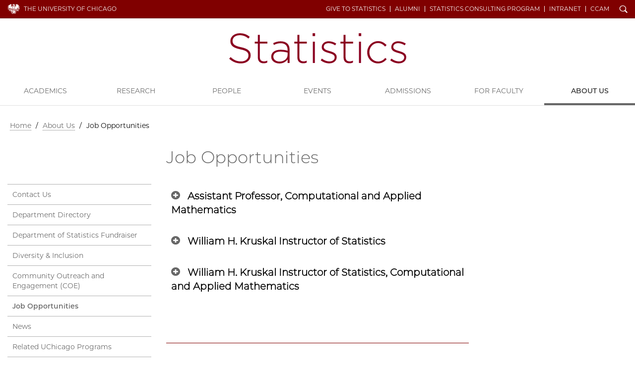

--- FILE ---
content_type: text/html; charset=UTF-8
request_url: https://stat.uchicago.edu/about/job-opportunities/
body_size: 4821
content:
<!doctype html>
<!--[if lt IE 7]><html class="no-js ie lt-ie10 lt-ie9 lt-ie8 lt-ie7" lang="en"><![endif]-->
<!--[if IE 7]><html class="no-js ie ie7 lt-ie9 lt-ie8" lang="en"><![endif]-->
<!--[if IE 8]><html class="no-js ie ie8 lt-ie9 lt-ie10" lang="en"><![endif]-->
<!--[if IE 9]><html class="no-js ie ie9  lt-ie10" lang="en"><![endif]-->
<!--[if IE 10]><html class="no-js ie ie10 lt-ie11" lang="en"><![endif]-->
<!--[if gt IE 10]><!--><html class="no-js" lang="en"><!--<![endif]-->

<head>
	<script async src="https://www.googletagmanager.com/gtag/js?id=UA-3572058-1"></script>
<script>window.dataLayer = window.dataLayer || [];function gtag(){dataLayer.push(arguments);}gtag('js', new Date());
gtag('config', 'UA-3572058-1');gtag('config', 'UA-86899700-11');gtag('config', 'G-ETKKQ3QSH9');</script>
<meta charset="utf-8">
<title>Job Opportunities | Department of Statistics | The University of Chicago</title>
<meta name="description" content="The Department of Statistics at the University of Chicago">
<meta name="keywords" content="&quot;Appl Dynam Sys, Appl Prob, Part Diff Eqns, Prob, Math Stat, Sci Comp, Stat Meth, Comp Neuro, Math Fin Econ, Stat Gen, Inv Probs Imag, Env Spat Stat">

<meta name="viewport" content="width=device-width, initial-scale=1, maximum-scale=5">
<link href="/css/site.css?updated=20260106153440" rel="stylesheet" media="all">

</head>

<body id="about" class="stat gray">
	<div id="wrapper">
		<header class="navbar navbar-static-top " id="top">
  <div class="container-fluid page">
    <nav class="topnav navbar-collapse">
      <div class="container page">
      <a href="https://www.uchicago.edu/" id="uchicago">The University of Chicago</a>
      <ul id="un" class="nav navbar-nav navbar-right"><li class="ql"><a href="/about/give/">Give to Statistics</a></li><li class="ql"><a href="/alumni/">Alumni</a></li><li class="ql"><a href="/about/consulting/">Statistics Consulting Program</a></li><li class="ql"><a href="https://www.stat.uchicago.edu/intranet/">Intranet</a></li><li class="ql"><a href="https://cam.uchicago.edu/">CCAM</a></li><li id="s"><a href="/search/" id="search-trigger" class="ss-icon">Search</a></li></ul>
      <button class="navbar-toggle collapsed" type="button" data-toggle="collapse" data-target="#main-navbar" aria-controls="main-navbar" aria-expanded="false">
        <span class="sr-only">Toggle navigation</span>
        <span class="icon-bar"></span>
        <span class="icon-bar"></span>
        <span class="icon-bar"></span>
      </button></div>
    </nav>
    <form id="sitesearch" class="search-bar expanded" method="get" action="/search/" role="search">
      <div class="search-bar-inner">
        <div class="wrap">
          <label for="searchtext" class="search-bar-help">Enter Search Below</label>
          <input type="text" name="q" id="searchtext" class="search-field" value="" autocomplete="off" placeholder="Search&#8230;">
          <button type="submit" class="search-submit ss-icon">Search</button>
        </div>
      </div>
    </form>
    <div class="wordmark" role="navigation"><h1 class="stat name_only"><a href="/">Department of Statistics</a></h1></div>
  </div>
  <nav id="main-navbar" class="collapse navbar-collapse">
    <a id="mainnav"></a>
    <ul id="mn" class="nav navbar-nav">
      
        
          <li class="first"><a href="/academics/">Academics</a></li>
<li><a href="/research/">Research</a></li>
<li><a href="/people/">People</a></li>
<li><a href="/events/">Events</a></li>
<li><a href="/admissions/">Admissions</a></li>
<li><a href="/faculty-resources/">For Faculty</a></li>
<li class="parent-here last"><a href="/about/">About Us</a></li>

        
      
      <li class="ql"><a href="/about/give/">Give to Statistics</a></li><li class="ql"><a href="/alumni/">Alumni</a></li><li class="ql"><a href="/about/consulting/">Statistics Consulting Program</a></li><li class="ql"><a href="https://www.stat.uchicago.edu/intranet/">Intranet</a></li><li class="ql"><a href="https://cam.uchicago.edu/">CCAM</a></li>
    </ul>
  </nav>
</header>
		

		<div class="container page">
			<div class="row">
				<div class="col-md-12">
					
  
  
  
    <nav id="breadcrumbs" aria-label="breadcrumb"><a href="/">Home</a> / <a href="/about/">About Us</a> / <span class="last">Job Opportunities</span></nav>
  


				</div>
			</div>
			<div class="row page-title">
				<div class="col-md-9 col-md-push-3">
					<h1>Job Opportunities</h1>
				</div>
			</div>

			<div class="row" role="main">


				<div class="col-md-6 col-md-push-3 main-content">

					

					

					

					

					
					<div class="panel-group" id="accordion">
						
						<div class="panel panel-default">
							<div class="panel-heading" id="heading1">
								<h2 class="panel-title">
									<a data-toggle="collapse" data-parent="#accordion" href="#collapse1" aria-expanded="false" aria-controls="collapse1" class="ss-symbolicons-block ss-plus collapsed">Assistant Professor, Computational and Applied Mathematics</a>
								</h2>
							</div>
							<div id="collapse1" class="panel-collapse collapse" aria-labelledby="heading1">
								<div class="panel-body"><h3><strong>Assistant Professor, Computational and Applied Mathematics</strong></h3>

<p><strong>Salary Range or Pay Grade:</strong> $135,000-$165,000; This is the base salary range for a nine-month academic position. Individuals may be eligible for summer salary. This position may be eligible for a taxable moving allowance.</p>

<p><strong><label aria-describedby="Select section to navigate to" aria-label="Position Description" aria-required="false" condition="tooltip.length || label.length" ng-class="{
      'sr-only': srOnly,
      'visibility-hidden': hideLabel
    }" scope-refresher="">Position Description</label></strong></p>

<p>The University of Chicago Department of Statistics invites applications for a tenure-track faculty position in&nbsp;<strong>Computational and Applied Mathematics (CAM)&nbsp;</strong>at the rank of Assistant Professor. The successful applicant will be a member of the interdisciplinary Committee on Computational and Applied Mathematics (CCAM) and join other Statistics faculty who support the graduate programs in CAM at the University of Chicago. The University of Chicago has the highest standards for scholarship and faculty quality, is dedicated to fundamental research, and has an inherently interdisciplinary structure that is very supportive of newly emerging research opportunities.</p>

<p><label aria-describedby="Select section to navigate to" aria-label="Qualifications" aria-required="false" condition="tooltip.length || label.length" ng-class="{
      'sr-only': srOnly,
      'visibility-hidden': hideLabel
    }" scope-refresher="">Qualifications</label></p>

<p><strong>Minimum qualifications:</strong></p>

<ul>
	<li>Completion of all requirements for the PhD in applied mathematics, mathematics, statistics, or related field to computation and applied mathematics by the time of hire.</li>
</ul>

<p><strong>Preferred qualifications:</strong></p>

<ul>
	<li>At least one year of university-level teaching experience, such as, but not limited to, a TA or instructor of record;</li>
	<li>At least two years of experience as a postdoctoral researcher.</li>
</ul>

<p><label aria-describedby="Select section to navigate to" aria-label="Application Instructions" aria-required="false" condition="tooltip.length || label.length" ng-class="{
      'sr-only': srOnly,
      'visibility-hidden': hideLabel
    }" scope-refresher=""><strong>Application Instruction</strong>s</label></p>

<p>Applications must be submitted online through the University of Chicago&rsquo;s Academic Jobs website:&nbsp;<a href="https://apply.interfolio.com/174610" target="_blank">apply.interfolio.com/174610</a>.&nbsp;Review of applications will begin on October 30<sup>th</sup>, 2025&nbsp; and will continue until all positions are filled.</p>

<p>The following materials are required:</p>

<ul>
	<li>cover letter;</li>
	<li>curriculum vitae including a list of publications;</li>
	<li>statement describing past and current research accomplishments and outlining future research plans;</li>
	<li>a teaching statement</li>
	<li>three confidential letters of reference.</li>
</ul>

<p>This position is benefits-eligible, and information regarding benefits may be found here:&nbsp;<a href="https://mybenefits.nfp.com/UChicago/benefits-guide/">https://mybenefits.nfp.com/UChicago/benefits-guide/</a></p></div>
							</div>
						</div>
						
						<div class="panel panel-default">
							<div class="panel-heading" id="heading2">
								<h2 class="panel-title">
									<a data-toggle="collapse" data-parent="#accordion" href="#collapse2" aria-expanded="false" aria-controls="collapse2" class="ss-symbolicons-block ss-plus collapsed">William H. Kruskal Instructor of Statistics</a>
								</h2>
							</div>
							<div id="collapse2" class="panel-collapse collapse" aria-labelledby="heading2">
								<div class="panel-body"><h3><font color="#660000"><strong>William H. Kruskal Instructor of Statistics</strong></font></h3>

<p><strong>Salary Range or Pay Grade:</strong> $93,000. This base pay is for a nine-month academic appointment. There may be opportunities for additional compensation over the summer. Rates will be determined based on project scope and level of effort.</p>

<p><label aria-describedby="Select section to navigate to" aria-label="Position Description" aria-required="false" condition="tooltip.length || label.length" ng-class="{
      'sr-only': srOnly,
      'visibility-hidden': hideLabel
    }" scope-refresher="">Position Description</label></p>

<p>The University of Chicago Department of Statistics invites applications for the position of William H. Kruskal Instructor. We seek recent or expected Ph.D. graduates doing advanced research with a connection to statistical theory, methodology and applications, probability theory, machine learning, or data science. Kruskal Instructor responsibilities include engagement in independent research and teaching up to three quarter-long courses per year in statistics or related fields. The appointment is for a term of up to three years. &nbsp;</p>

<p>&nbsp;The University of Chicago has the highest standards for scholarship and academic quality, is dedicated to fundamental research, and has an inherently inter-disciplinary structure that is very supportive of newly emerging research opportunities.</p>

<p><label aria-describedby="Select section to navigate to" aria-label="Qualifications" aria-required="false" condition="tooltip.length || label.length" ng-class="{
      'sr-only': srOnly,
      'visibility-hidden': hideLabel
    }" scope-refresher="">Qualifications</label></p>

<h3>Required:&nbsp;Completion of all requirements for the Ph.D. in statistics, mathematics, computer science or a related field by the time of hire.&nbsp;</h3>

<p><strong>Preferred:&nbsp;</strong>research interests related to those of faculty in the&nbsp;<strong>Department of Statistics</strong>&nbsp;<a href="https://stat.uchicago.edu/people/#faculty" target="_blank">https://stat.uchicago.edu/people/#faculty</a>.</p>

<p><label aria-describedby="Select section to navigate to" aria-label="Application Instructions" aria-required="false" condition="tooltip.length || label.length" ng-class="{
      'sr-only': srOnly,
      'visibility-hidden': hideLabel
    }" scope-refresher="">Application Instructions</label></p>

<p>Applications must be submitted online through the University of Chicago&rsquo;s Academic Jobs website:&nbsp;<a href="https://apply.interfolio.com/171423" target="_blank">apply.interfolio.com/171423</a>.&nbsp;Review of applications will begin on November 1, 2025&nbsp;and will continue until all positions are filled.&nbsp;</p>

<p>The following materials are required:</p>

<ul>
	<li>cover letter;</li>
	<li>curriculum vitae including a list of publications;</li>
	<li>statement describing past and current research accomplishments and outlining future research plans;</li>
	<li>teaching statement;</li>
	<li>three confidential letters of reference, at least one of which addresses teaching ability.</li>
</ul></div>
							</div>
						</div>
						
						<div class="panel panel-default">
							<div class="panel-heading" id="heading3">
								<h2 class="panel-title">
									<a data-toggle="collapse" data-parent="#accordion" href="#collapse3" aria-expanded="false" aria-controls="collapse3" class="ss-symbolicons-block ss-plus collapsed">William H. Kruskal Instructor of Statistics, Computational and Applied Mathematics</a>
								</h2>
							</div>
							<div id="collapse3" class="panel-collapse collapse" aria-labelledby="heading3">
								<div class="panel-body"><h3><font color="#660000"><strong>William H. Kruskal Instructor of Statistics, Computational and Applied Mathematics</strong></font></h3>

<p><strong>Salary Range or Pay Grade:</strong> $93,000. This base pay is for a nine-month academic appointment. There may be opportunities for additional compensation over the summer. Rates will be determined based on project scope and level of effort.</p>

<p><strong><label aria-describedby="Select section to navigate to" aria-label="Position Description" aria-required="false" condition="tooltip.length || label.length" ng-class="{
      'sr-only': srOnly,
      'visibility-hidden': hideLabel
    }" scope-refresher="">Position Description</label></strong></p>

<p>The&nbsp;University of Chicago Department of Statistics<strong>&nbsp;</strong>invites applications for the position of William H. Kruskal Instructor. We seek recent or expected Ph.D. graduates doing advanced research with a connection to applied mathematics, computational mathematics, or machine learning. Kruskal Instructor responsibilities include engagement in independent research and teaching up to three quarter-long courses per year. The appointment is for a term of up to three years.</p>

<p>The University of Chicago has the highest standards for scholarship and academic quality, is dedicated to fundamental research, and has an inherently inter-disciplinary structure that is very supportive of newly emerging research opportunities.</p>

<p><strong><label aria-describedby="Select section to navigate to" aria-label="Qualifications" aria-required="false" condition="tooltip.length || label.length" ng-class="{
      'sr-only': srOnly,
      'visibility-hidden': hideLabel
    }" scope-refresher="">Qualifications</label></strong></p>

<p><strong>Minimum qualifications</strong>: Completion of all requirements for the Ph.D. in mathematics, statistics, computer science, or a related field by the time of hire.</p>

<p><strong>Preferred qualifications:</strong>&nbsp;research interests related to those of faculty in the&nbsp;Committee on Computational and Applied Mathematics&nbsp;<a href="https://cam.uchicago.edu/people/#faculty">https://cam.uchicago.edu/people/#faculty</a>.</p>

<p><strong><label aria-describedby="Select section to navigate to" aria-label="Application Instructions" aria-required="false" condition="tooltip.length || label.length" ng-class="{
      'sr-only': srOnly,
      'visibility-hidden': hideLabel
    }" scope-refresher="">Application Instructions</label></strong></p>

<p>Applications must be submitted online through the University of Chicago&rsquo;s Academic Jobs website:&nbsp;<a href="https://apply.interfolio.com/171613" target="_blank">apply.interfolio.com/171613&nbsp;</a>.</p>

<p>Review of applications will begin on November 1, 2025 and will continue until all positions are filled.&nbsp;</p>

<p>The following materials are required:</p>

<ul>
	<li>cover letter;</li>
	<li>curriculum vitae including a list of publications;</li>
	<li>statement describing past and current research accomplishments and outlining future research plans;</li>
	<li>teaching statement;</li>
	<li>three confidential letters of reference, at least one of which addresses teaching ability.</li>
</ul></div>
							</div>
						</div>
						
					</div>
					

					<hr style="background:#800000; border:0; height:1px; margin-top:5em; margin-bottom:2em;" />
<p><strong>Equal Employment Opportunity Statement</strong></p>

<p>The University of Chicago is an equal opportunity employer and does not discriminate on the basis of race, color, religion, sex, sexual orientation, gender, gender identity or expression, national or ethnic origin, shared ancestry, age, status as an individual with a disability, military or veteran status, genetic information, or other protected classes under the law. For additional information please see the University&#39;s&nbsp;<a href="https://www.uchicago.edu/about/non_discrimination_statement/">Notice of Nondiscrimination</a>.</p>

<p>Job seekers in need of a reasonable accommodation to complete the application process should call 773-834-3988 or email&nbsp;<a href="mailto:equalopportunity@uchicago.edu">equalopportunity@uchicago.edu</a>&nbsp;with their request.</p>
				</div>
				
				<div class="col-md-3 col-md-push-3 sidebar">
					







				</div>
				
				

				

				<div class="col-md-3 col-md-pull-9 sidebar">

					

					
					
<div class="subnav hidden-print">
	<nav class="navbar navbar-default">
	
	<ul id="nav-sub" class="nav navbar-nav">
		<li class="first"><a href="/about/contact-us/">Contact Us</a></li>
<li><a href="/about/department-directory/">Department Directory</a></li>
<li><a href="/about/akinbiyi-fund/">Department of Statistics Fundraiser</a></li>
<li><a href="/about/diversity-inclusion/">Diversity &amp; Inclusion</a></li>
<li><a href="/about/coe/">Community Outreach and Engagement (COE)</a></li>
<li class="here"><a href="/about/job-opportunities/">Job Opportunities</a></li>
<li><a href="/about/news/">News</a></li>
<li><a href="/about/related-uchicago-programs/">Related UChicago Programs</a></li>
<li class="last"><a href="/about/statistics-resources/">Statistics Resources</a></li>


		
		
	</ul>
	</nav>
</div>
					

					
				</div>

			</div>
		</div>
	</div>
	
<footer>
	<div class="container-fluid">
		<div class="row">
			<div class="col-xs-8 col-xs-offset-2 col-sm-4 col-sm-offset-4 col-md-4 col-md-offset-0 col-lg-3">
				<a href="https://www.uchicago.edu/" class="uchicago-wordmark">The University of Chicago</a>
				<address>
					<a href="/"><b>Department of&#160;Statistics</b></a><br>
					<p>George Herbert Jones Laboratory<br />
Suite 222<br />
5747 South Ellis Avenue<br />
Chicago, IL 60637<br />
773.702.8333</p>
				</address>
			</div>
			<div class="col-xs-6 col-sm-8 col-md-4 col-md-offset-0 col-lg-3 col-lg-offset-3">
				<ul class="site_links">
					<li><a href="/about/related-uchicago-programs/">Related UChicago Programs</a></li><li><a href="/about/job-opportunities/">Job Opportunities</a></li><li><a href="/about/contact-us/">Contact Us</a></li><li><a href="https://thisisstatistics.org/">This is Statistics</a></li>
				</ul>
			</div>

			<div class="col-xs-6 col-sm-4 col-md-4 col-lg-3 hidden-print">
				<ul class="shared">
					<li><a href="https://physical-sciences.uchicago.edu/">Physical Sciences Division</a></li>
					<li><a href="https://www.accessibility.uchicago.edu">Accessibility</a></li>
					<li><a href="https://maps.uchicago.edu/">UChicago Maps</a></li>
					<li><a href="https://visit.uchicago.edu/">Visiting UChicago</a></li>
					<li><a href="https://grad.uchicago.edu/about-us/privacy-notice/">Privacy Notice</a></li>
				</ul>

				
			</div>
		</div>
		<div class="row">
			<div class="col-sm-12">
				<p class="timestamp">&#169;2026 The University of Chicago</p>
			</div>
		</div>
	</div>
</footer>

	<script src="https://d3qi0qp55mx5f5.cloudfront.net/shared-resources/js/libs/modernizr.min.js"></script>
<script src="https://ajax.googleapis.com/ajax/libs/jquery/3.3.1/jquery.min.js"></script>
<script src="https://ajax.googleapis.com/ajax/libs/jqueryui/1.12.1/jquery-ui.min.js"></script>
<script src="https://kit.fontawesome.com/8070e183dd.js" crossorigin="anonymous"></script>
<script>window.jQuery || document.write('<script src="/js/libs/jquery/3.3.1/jquery.min.js"><\/script><script src="/js/libs/jqueryui/1.12.1/jquery-ui.min.js"><\/script>');</script>
<script src="/js/core-min.js?updated=20231129002920"></script>

<script async src="https://cdnjs.cloudflare.com/ajax/libs/mathjax/2.7.5/latest.js?config=TeX-MML-AM_CHTML"></script>
	
	

</body>

</html>


--- FILE ---
content_type: text/css
request_url: https://stat.uchicago.edu/css/site.css?updated=20260106153440
body_size: 59930
content:
@import url("https://uchicago-brand-fonts.s3.us-east-2.amazonaws.com/UChicagoSansSerif.css");/*!
 * Bootstrap v3.4.0 (https://getbootstrap.com/)
 * Copyright 2011-2018 Twitter, Inc.
 * Licensed under MIT (https://github.com/twbs/bootstrap/blob/master/LICENSE)
 *//*! normalize.css v3.0.3 | MIT License | github.com/necolas/normalize.css */html{font-family:sans-serif;-ms-text-size-adjust:100%;-webkit-text-size-adjust:100%}body{margin:0}article,aside,details,figcaption,figure,footer,header,hgroup,main,menu,nav,section,summary{display:block}audio,canvas,progress,video{display:inline-block;vertical-align:baseline}audio:not([controls]){display:none;height:0}[hidden],template{display:none}a{background-color:transparent}a:active,a:hover{outline:0}abbr[title]{border-bottom:none;text-decoration:underline;-webkit-text-decoration:underline dotted;-moz-text-decoration:underline dotted;text-decoration:underline dotted}b,strong{font-weight:bold}dfn{font-style:italic}h1{font-size:2em;margin:.67em 0}mark{background:#ff0;color:#000}small{font-size:80%}sub,sup{font-size:75%;line-height:0;position:relative;vertical-align:baseline}sup{top:-0.5em}sub{bottom:-0.25em}img{border:0}svg:not(:root){overflow:hidden}figure{margin:1em 40px}hr{-webkit-box-sizing:content-box;-moz-box-sizing:content-box;box-sizing:content-box;height:0}pre{overflow:auto}code,kbd,pre,samp{font-family:monospace, monospace;font-size:1em}button,input,optgroup,select,textarea{color:inherit;font:inherit;margin:0}button{overflow:visible}button,select{text-transform:none}button,html input[type="button"],input[type="reset"],input[type="submit"]{-webkit-appearance:button;cursor:pointer}button[disabled],html input[disabled]{cursor:default}button::-moz-focus-inner,input::-moz-focus-inner{border:0;padding:0}input{line-height:normal}input[type="checkbox"],input[type="radio"]{-webkit-box-sizing:border-box;-moz-box-sizing:border-box;box-sizing:border-box;padding:0}input[type="number"]::-webkit-inner-spin-button,input[type="number"]::-webkit-outer-spin-button{height:auto}input[type="search"]{-webkit-appearance:textfield;-webkit-box-sizing:content-box;-moz-box-sizing:content-box;box-sizing:content-box}input[type="search"]::-webkit-search-cancel-button,input[type="search"]::-webkit-search-decoration{-webkit-appearance:none}fieldset{border:1px solid #c0c0c0;margin:0 2px;padding:.35em .625em .75em}legend{border:0;padding:0}textarea{overflow:auto}optgroup{font-weight:bold}table{border-collapse:collapse;border-spacing:0}td,th{padding:0}/*! Source: https://github.com/h5bp/html5-boilerplate/blob/master/src/css/main.css */@media print{*,*:before,*:after{color:#000 !important;text-shadow:none !important;background:transparent !important;-webkit-box-shadow:none !important;box-shadow:none !important}a,a:visited{text-decoration:underline}a[href]:after{content:" (" attr(href) ")"}abbr[title]:after{content:" (" attr(title) ")"}a[href^="#"]:after,a[href^="javascript:"]:after{content:""}pre,blockquote{border:1px solid #999;page-break-inside:avoid}thead{display:table-header-group}tr,img{page-break-inside:avoid}img{max-width:100% !important}p,h2,h3{orphans:3;widows:3}h2,h3{page-break-after:avoid}.navbar{display:none}.btn>.caret,.dropup>.btn>.caret{border-top-color:#000 !important}.label{border:1px solid #000}.table{border-collapse:collapse !important}.table td,.table th{background-color:#fff !important}.table-bordered th,.table-bordered td{border:1px solid #ddd !important}}*{-webkit-box-sizing:border-box;-moz-box-sizing:border-box;box-sizing:border-box}*:before,*:after{-webkit-box-sizing:border-box;-moz-box-sizing:border-box;box-sizing:border-box}html{font-size:10px;-webkit-tap-highlight-color:rgba(0,0,0,0)}body{font-family:"Helvetica Neue",Helvetica,Arial,sans-serif;font-size:14px;line-height:1.42857143;color:#666;background-color:#fff}input,button,select,textarea{font-family:inherit;font-size:inherit;line-height:inherit}a{color:#800000;text-decoration:none}a:hover,a:focus{color:#340000;text-decoration:underline}a:focus{outline:5px auto -webkit-focus-ring-color;outline-offset:-2px}figure{margin:0}img{vertical-align:middle}.img-responsive,.carousel-inner>.item>img,.carousel-inner>.item>a>img{display:block;max-width:100%;height:auto}.img-rounded{-webkit-border-radius:6px;border-radius:6px}.img-thumbnail{padding:4px;line-height:1.42857143;background-color:#fff;border:1px solid #ddd;-webkit-border-radius:4px;border-radius:4px;-webkit-transition:all .2s ease-in-out;transition:all .2s ease-in-out;display:inline-block;max-width:100%;height:auto}.img-circle{-webkit-border-radius:50%;border-radius:50%}hr{margin-top:20px;margin-bottom:20px;border:0;border-top:1px solid #eee}.sr-only{position:absolute;width:1px;height:1px;padding:0;margin:-1px;overflow:hidden;clip:rect(0, 0, 0, 0);border:0}.sr-only-focusable:active,.sr-only-focusable:focus{position:static;width:auto;height:auto;margin:0;overflow:visible;clip:auto}[role="button"]{cursor:pointer}.container{padding-right:15px;padding-left:15px;margin-right:auto;margin-left:auto}@media (min-width:768px){.container{width:750px}}@media (min-width:992px){.container{width:970px}}@media (min-width:1200px){.container{width:1170px}}.container-fluid{padding-right:15px;padding-left:15px;margin-right:auto;margin-left:auto}.row{margin-right:-15px;margin-left:-15px}.row-no-gutters{margin-right:0;margin-left:0}.row-no-gutters [class*="col-"]{padding-right:0;padding-left:0}.col-xs-1,.col-sm-1,.col-md-1,.col-lg-1,.col-xs-2,.col-sm-2,.col-md-2,.col-lg-2,.col-xs-3,.col-sm-3,.col-md-3,.col-lg-3,.col-xs-4,.col-sm-4,.col-md-4,.col-lg-4,.col-xs-5,.col-sm-5,.col-md-5,.col-lg-5,.col-xs-6,.col-sm-6,.col-md-6,.col-lg-6,.col-xs-7,.col-sm-7,.col-md-7,.col-lg-7,.col-xs-8,.col-sm-8,.col-md-8,.col-lg-8,.col-xs-9,.col-sm-9,.col-md-9,.col-lg-9,.col-xs-10,.col-sm-10,.col-md-10,.col-lg-10,.col-xs-11,.col-sm-11,.col-md-11,.col-lg-11,.col-xs-12,.col-sm-12,.col-md-12,.col-lg-12{position:relative;min-height:1px;padding-right:15px;padding-left:15px}.col-xs-1,.col-xs-2,.col-xs-3,.col-xs-4,.col-xs-5,.col-xs-6,.col-xs-7,.col-xs-8,.col-xs-9,.col-xs-10,.col-xs-11,.col-xs-12{float:left}.col-xs-12{width:100%}.col-xs-11{width:91.66666667%}.col-xs-10{width:83.33333333%}.col-xs-9{width:75%}.col-xs-8{width:66.66666667%}.col-xs-7{width:58.33333333%}.col-xs-6{width:50%}.col-xs-5{width:41.66666667%}.col-xs-4{width:33.33333333%}.col-xs-3{width:25%}.col-xs-2{width:16.66666667%}.col-xs-1{width:8.33333333%}.col-xs-pull-12{right:100%}.col-xs-pull-11{right:91.66666667%}.col-xs-pull-10{right:83.33333333%}.col-xs-pull-9{right:75%}.col-xs-pull-8{right:66.66666667%}.col-xs-pull-7{right:58.33333333%}.col-xs-pull-6{right:50%}.col-xs-pull-5{right:41.66666667%}.col-xs-pull-4{right:33.33333333%}.col-xs-pull-3{right:25%}.col-xs-pull-2{right:16.66666667%}.col-xs-pull-1{right:8.33333333%}.col-xs-pull-0{right:auto}.col-xs-push-12{left:100%}.col-xs-push-11{left:91.66666667%}.col-xs-push-10{left:83.33333333%}.col-xs-push-9{left:75%}.col-xs-push-8{left:66.66666667%}.col-xs-push-7{left:58.33333333%}.col-xs-push-6{left:50%}.col-xs-push-5{left:41.66666667%}.col-xs-push-4{left:33.33333333%}.col-xs-push-3{left:25%}.col-xs-push-2{left:16.66666667%}.col-xs-push-1{left:8.33333333%}.col-xs-push-0{left:auto}.col-xs-offset-12{margin-left:100%}.col-xs-offset-11{margin-left:91.66666667%}.col-xs-offset-10{margin-left:83.33333333%}.col-xs-offset-9{margin-left:75%}.col-xs-offset-8{margin-left:66.66666667%}.col-xs-offset-7{margin-left:58.33333333%}.col-xs-offset-6{margin-left:50%}.col-xs-offset-5{margin-left:41.66666667%}.col-xs-offset-4{margin-left:33.33333333%}.col-xs-offset-3{margin-left:25%}.col-xs-offset-2{margin-left:16.66666667%}.col-xs-offset-1{margin-left:8.33333333%}.col-xs-offset-0{margin-left:0%}@media (min-width:768px){.col-sm-1,.col-sm-2,.col-sm-3,.col-sm-4,.col-sm-5,.col-sm-6,.col-sm-7,.col-sm-8,.col-sm-9,.col-sm-10,.col-sm-11,.col-sm-12{float:left}.col-sm-12{width:100%}.col-sm-11{width:91.66666667%}.col-sm-10{width:83.33333333%}.col-sm-9{width:75%}.col-sm-8{width:66.66666667%}.col-sm-7{width:58.33333333%}.col-sm-6{width:50%}.col-sm-5{width:41.66666667%}.col-sm-4{width:33.33333333%}.col-sm-3{width:25%}.col-sm-2{width:16.66666667%}.col-sm-1{width:8.33333333%}.col-sm-pull-12{right:100%}.col-sm-pull-11{right:91.66666667%}.col-sm-pull-10{right:83.33333333%}.col-sm-pull-9{right:75%}.col-sm-pull-8{right:66.66666667%}.col-sm-pull-7{right:58.33333333%}.col-sm-pull-6{right:50%}.col-sm-pull-5{right:41.66666667%}.col-sm-pull-4{right:33.33333333%}.col-sm-pull-3{right:25%}.col-sm-pull-2{right:16.66666667%}.col-sm-pull-1{right:8.33333333%}.col-sm-pull-0{right:auto}.col-sm-push-12{left:100%}.col-sm-push-11{left:91.66666667%}.col-sm-push-10{left:83.33333333%}.col-sm-push-9{left:75%}.col-sm-push-8{left:66.66666667%}.col-sm-push-7{left:58.33333333%}.col-sm-push-6{left:50%}.col-sm-push-5{left:41.66666667%}.col-sm-push-4{left:33.33333333%}.col-sm-push-3{left:25%}.col-sm-push-2{left:16.66666667%}.col-sm-push-1{left:8.33333333%}.col-sm-push-0{left:auto}.col-sm-offset-12{margin-left:100%}.col-sm-offset-11{margin-left:91.66666667%}.col-sm-offset-10{margin-left:83.33333333%}.col-sm-offset-9{margin-left:75%}.col-sm-offset-8{margin-left:66.66666667%}.col-sm-offset-7{margin-left:58.33333333%}.col-sm-offset-6{margin-left:50%}.col-sm-offset-5{margin-left:41.66666667%}.col-sm-offset-4{margin-left:33.33333333%}.col-sm-offset-3{margin-left:25%}.col-sm-offset-2{margin-left:16.66666667%}.col-sm-offset-1{margin-left:8.33333333%}.col-sm-offset-0{margin-left:0%}}@media (min-width:992px){.col-md-1,.col-md-2,.col-md-3,.col-md-4,.col-md-5,.col-md-6,.col-md-7,.col-md-8,.col-md-9,.col-md-10,.col-md-11,.col-md-12{float:left}.col-md-12{width:100%}.col-md-11{width:91.66666667%}.col-md-10{width:83.33333333%}.col-md-9{width:75%}.col-md-8{width:66.66666667%}.col-md-7{width:58.33333333%}.col-md-6{width:50%}.col-md-5{width:41.66666667%}.col-md-4{width:33.33333333%}.col-md-3{width:25%}.col-md-2{width:16.66666667%}.col-md-1{width:8.33333333%}.col-md-pull-12{right:100%}.col-md-pull-11{right:91.66666667%}.col-md-pull-10{right:83.33333333%}.col-md-pull-9{right:75%}.col-md-pull-8{right:66.66666667%}.col-md-pull-7{right:58.33333333%}.col-md-pull-6{right:50%}.col-md-pull-5{right:41.66666667%}.col-md-pull-4{right:33.33333333%}.col-md-pull-3{right:25%}.col-md-pull-2{right:16.66666667%}.col-md-pull-1{right:8.33333333%}.col-md-pull-0{right:auto}.col-md-push-12{left:100%}.col-md-push-11{left:91.66666667%}.col-md-push-10{left:83.33333333%}.col-md-push-9{left:75%}.col-md-push-8{left:66.66666667%}.col-md-push-7{left:58.33333333%}.col-md-push-6{left:50%}.col-md-push-5{left:41.66666667%}.col-md-push-4{left:33.33333333%}.col-md-push-3{left:25%}.col-md-push-2{left:16.66666667%}.col-md-push-1{left:8.33333333%}.col-md-push-0{left:auto}.col-md-offset-12{margin-left:100%}.col-md-offset-11{margin-left:91.66666667%}.col-md-offset-10{margin-left:83.33333333%}.col-md-offset-9{margin-left:75%}.col-md-offset-8{margin-left:66.66666667%}.col-md-offset-7{margin-left:58.33333333%}.col-md-offset-6{margin-left:50%}.col-md-offset-5{margin-left:41.66666667%}.col-md-offset-4{margin-left:33.33333333%}.col-md-offset-3{margin-left:25%}.col-md-offset-2{margin-left:16.66666667%}.col-md-offset-1{margin-left:8.33333333%}.col-md-offset-0{margin-left:0%}}@media (min-width:1200px){.col-lg-1,.col-lg-2,.col-lg-3,.col-lg-4,.col-lg-5,.col-lg-6,.col-lg-7,.col-lg-8,.col-lg-9,.col-lg-10,.col-lg-11,.col-lg-12{float:left}.col-lg-12{width:100%}.col-lg-11{width:91.66666667%}.col-lg-10{width:83.33333333%}.col-lg-9{width:75%}.col-lg-8{width:66.66666667%}.col-lg-7{width:58.33333333%}.col-lg-6{width:50%}.col-lg-5{width:41.66666667%}.col-lg-4{width:33.33333333%}.col-lg-3{width:25%}.col-lg-2{width:16.66666667%}.col-lg-1{width:8.33333333%}.col-lg-pull-12{right:100%}.col-lg-pull-11{right:91.66666667%}.col-lg-pull-10{right:83.33333333%}.col-lg-pull-9{right:75%}.col-lg-pull-8{right:66.66666667%}.col-lg-pull-7{right:58.33333333%}.col-lg-pull-6{right:50%}.col-lg-pull-5{right:41.66666667%}.col-lg-pull-4{right:33.33333333%}.col-lg-pull-3{right:25%}.col-lg-pull-2{right:16.66666667%}.col-lg-pull-1{right:8.33333333%}.col-lg-pull-0{right:auto}.col-lg-push-12{left:100%}.col-lg-push-11{left:91.66666667%}.col-lg-push-10{left:83.33333333%}.col-lg-push-9{left:75%}.col-lg-push-8{left:66.66666667%}.col-lg-push-7{left:58.33333333%}.col-lg-push-6{left:50%}.col-lg-push-5{left:41.66666667%}.col-lg-push-4{left:33.33333333%}.col-lg-push-3{left:25%}.col-lg-push-2{left:16.66666667%}.col-lg-push-1{left:8.33333333%}.col-lg-push-0{left:auto}.col-lg-offset-12{margin-left:100%}.col-lg-offset-11{margin-left:91.66666667%}.col-lg-offset-10{margin-left:83.33333333%}.col-lg-offset-9{margin-left:75%}.col-lg-offset-8{margin-left:66.66666667%}.col-lg-offset-7{margin-left:58.33333333%}.col-lg-offset-6{margin-left:50%}.col-lg-offset-5{margin-left:41.66666667%}.col-lg-offset-4{margin-left:33.33333333%}.col-lg-offset-3{margin-left:25%}.col-lg-offset-2{margin-left:16.66666667%}.col-lg-offset-1{margin-left:8.33333333%}.col-lg-offset-0{margin-left:0%}}table{background-color:transparent}table col[class*="col-"]{position:static;display:table-column;float:none}table td[class*="col-"],table th[class*="col-"]{position:static;display:table-cell;float:none}caption{padding-top:8px;padding-bottom:8px;color:#777;text-align:left}th{text-align:left}.table{width:100%;max-width:100%;margin-bottom:20px}.table>thead>tr>th,.table>tbody>tr>th,.table>tfoot>tr>th,.table>thead>tr>td,.table>tbody>tr>td,.table>tfoot>tr>td{padding:8px;line-height:1.42857143;vertical-align:top;border-top:1px solid #b3b3b3}.table>thead>tr>th{vertical-align:bottom;border-bottom:2px solid #b3b3b3}.table>caption+thead>tr:first-child>th,.table>colgroup+thead>tr:first-child>th,.table>thead:first-child>tr:first-child>th,.table>caption+thead>tr:first-child>td,.table>colgroup+thead>tr:first-child>td,.table>thead:first-child>tr:first-child>td{border-top:0}.table>tbody+tbody{border-top:2px solid #b3b3b3}.table .table{background-color:#fff}.table-condensed>thead>tr>th,.table-condensed>tbody>tr>th,.table-condensed>tfoot>tr>th,.table-condensed>thead>tr>td,.table-condensed>tbody>tr>td,.table-condensed>tfoot>tr>td{padding:5px}.table-bordered{border:1px solid #b3b3b3}.table-bordered>thead>tr>th,.table-bordered>tbody>tr>th,.table-bordered>tfoot>tr>th,.table-bordered>thead>tr>td,.table-bordered>tbody>tr>td,.table-bordered>tfoot>tr>td{border:1px solid #b3b3b3}.table-bordered>thead>tr>th,.table-bordered>thead>tr>td{border-bottom-width:2px}.table-striped>tbody>tr:nth-of-type(odd){background-color:#f9f9f9}.table-hover>tbody>tr:hover{background-color:#f5f5f5}.table>thead>tr>td.active,.table>tbody>tr>td.active,.table>tfoot>tr>td.active,.table>thead>tr>th.active,.table>tbody>tr>th.active,.table>tfoot>tr>th.active,.table>thead>tr.active>td,.table>tbody>tr.active>td,.table>tfoot>tr.active>td,.table>thead>tr.active>th,.table>tbody>tr.active>th,.table>tfoot>tr.active>th{background-color:#f5f5f5}.table-hover>tbody>tr>td.active:hover,.table-hover>tbody>tr>th.active:hover,.table-hover>tbody>tr.active:hover>td,.table-hover>tbody>tr:hover>.active,.table-hover>tbody>tr.active:hover>th{background-color:#e8e8e8}.table>thead>tr>td.success,.table>tbody>tr>td.success,.table>tfoot>tr>td.success,.table>thead>tr>th.success,.table>tbody>tr>th.success,.table>tfoot>tr>th.success,.table>thead>tr.success>td,.table>tbody>tr.success>td,.table>tfoot>tr.success>td,.table>thead>tr.success>th,.table>tbody>tr.success>th,.table>tfoot>tr.success>th{background-color:#dff0d8}.table-hover>tbody>tr>td.success:hover,.table-hover>tbody>tr>th.success:hover,.table-hover>tbody>tr.success:hover>td,.table-hover>tbody>tr:hover>.success,.table-hover>tbody>tr.success:hover>th{background-color:#d0e9c6}.table>thead>tr>td.info,.table>tbody>tr>td.info,.table>tfoot>tr>td.info,.table>thead>tr>th.info,.table>tbody>tr>th.info,.table>tfoot>tr>th.info,.table>thead>tr.info>td,.table>tbody>tr.info>td,.table>tfoot>tr.info>td,.table>thead>tr.info>th,.table>tbody>tr.info>th,.table>tfoot>tr.info>th{background-color:#d9edf7}.table-hover>tbody>tr>td.info:hover,.table-hover>tbody>tr>th.info:hover,.table-hover>tbody>tr.info:hover>td,.table-hover>tbody>tr:hover>.info,.table-hover>tbody>tr.info:hover>th{background-color:#c4e3f3}.table>thead>tr>td.warning,.table>tbody>tr>td.warning,.table>tfoot>tr>td.warning,.table>thead>tr>th.warning,.table>tbody>tr>th.warning,.table>tfoot>tr>th.warning,.table>thead>tr.warning>td,.table>tbody>tr.warning>td,.table>tfoot>tr.warning>td,.table>thead>tr.warning>th,.table>tbody>tr.warning>th,.table>tfoot>tr.warning>th{background-color:#fcf8e3}.table-hover>tbody>tr>td.warning:hover,.table-hover>tbody>tr>th.warning:hover,.table-hover>tbody>tr.warning:hover>td,.table-hover>tbody>tr:hover>.warning,.table-hover>tbody>tr.warning:hover>th{background-color:#faf2cc}.table>thead>tr>td.danger,.table>tbody>tr>td.danger,.table>tfoot>tr>td.danger,.table>thead>tr>th.danger,.table>tbody>tr>th.danger,.table>tfoot>tr>th.danger,.table>thead>tr.danger>td,.table>tbody>tr.danger>td,.table>tfoot>tr.danger>td,.table>thead>tr.danger>th,.table>tbody>tr.danger>th,.table>tfoot>tr.danger>th{background-color:#f2dede}.table-hover>tbody>tr>td.danger:hover,.table-hover>tbody>tr>th.danger:hover,.table-hover>tbody>tr.danger:hover>td,.table-hover>tbody>tr:hover>.danger,.table-hover>tbody>tr.danger:hover>th{background-color:#ebcccc}.table-responsive{min-height:.01%;overflow-x:auto}@media screen and (max-width:767px){.table-responsive{width:100%;margin-bottom:15px;overflow-y:hidden;-ms-overflow-style:-ms-autohiding-scrollbar;border:1px solid #b3b3b3}.table-responsive>.table{margin-bottom:0}.table-responsive>.table>thead>tr>th,.table-responsive>.table>tbody>tr>th,.table-responsive>.table>tfoot>tr>th,.table-responsive>.table>thead>tr>td,.table-responsive>.table>tbody>tr>td,.table-responsive>.table>tfoot>tr>td{white-space:nowrap}.table-responsive>.table-bordered{border:0}.table-responsive>.table-bordered>thead>tr>th:first-child,.table-responsive>.table-bordered>tbody>tr>th:first-child,.table-responsive>.table-bordered>tfoot>tr>th:first-child,.table-responsive>.table-bordered>thead>tr>td:first-child,.table-responsive>.table-bordered>tbody>tr>td:first-child,.table-responsive>.table-bordered>tfoot>tr>td:first-child{border-left:0}.table-responsive>.table-bordered>thead>tr>th:last-child,.table-responsive>.table-bordered>tbody>tr>th:last-child,.table-responsive>.table-bordered>tfoot>tr>th:last-child,.table-responsive>.table-bordered>thead>tr>td:last-child,.table-responsive>.table-bordered>tbody>tr>td:last-child,.table-responsive>.table-bordered>tfoot>tr>td:last-child{border-right:0}.table-responsive>.table-bordered>tbody>tr:last-child>th,.table-responsive>.table-bordered>tfoot>tr:last-child>th,.table-responsive>.table-bordered>tbody>tr:last-child>td,.table-responsive>.table-bordered>tfoot>tr:last-child>td{border-bottom:0}}fieldset{min-width:0;padding:0;margin:0;border:0}legend{display:block;width:100%;padding:0;margin-bottom:20px;font-size:21px;line-height:inherit;color:#333;border:0;border-bottom:1px solid #e5e5e5}label{display:inline-block;max-width:100%;margin-bottom:5px;font-weight:700}input[type="search"]{-webkit-box-sizing:border-box;-moz-box-sizing:border-box;box-sizing:border-box;-webkit-appearance:none;-moz-appearance:none;appearance:none}input[type="radio"],input[type="checkbox"]{margin:4px 0 0;margin-top:1px \9;line-height:normal}input[type="radio"][disabled],input[type="checkbox"][disabled],input[type="radio"].disabled,input[type="checkbox"].disabled,fieldset[disabled] input[type="radio"],fieldset[disabled] input[type="checkbox"]{cursor:not-allowed}input[type="file"]{display:block}input[type="range"]{display:block;width:100%}select[multiple],select[size]{height:auto}input[type="file"]:focus,input[type="radio"]:focus,input[type="checkbox"]:focus{outline:5px auto -webkit-focus-ring-color;outline-offset:-2px}output{display:block;padding-top:7px;font-size:14px;line-height:1.42857143;color:#666}.form-control{display:block;width:100%;height:34px;padding:6px 12px;font-size:14px;line-height:1.42857143;color:#666;background-color:#fff;background-image:none;border:1px solid #ccc;-webkit-border-radius:4px;border-radius:4px;-webkit-box-shadow:inset 0 1px 1px rgba(0,0,0,0.075);box-shadow:inset 0 1px 1px rgba(0,0,0,0.075);-webkit-transition:border-color ease-in-out .15s, box-shadow ease-in-out .15s;-webkit-transition:border-color ease-in-out .15s, -webkit-box-shadow ease-in-out .15s;transition:border-color ease-in-out .15s, -webkit-box-shadow ease-in-out .15s;transition:border-color ease-in-out .15s, box-shadow ease-in-out .15s;transition:border-color ease-in-out .15s, box-shadow ease-in-out .15s, -webkit-box-shadow ease-in-out .15s}.form-control:focus{border-color:#66afe9;outline:0;-webkit-box-shadow:inset 0 1px 1px rgba(0, 0, 0, .075), 0 0 8px rgba(102, 175, 233, 0.6);box-shadow:inset 0 1px 1px rgba(0, 0, 0, .075), 0 0 8px rgba(102, 175, 233, 0.6)}.form-control::-moz-placeholder{color:#999;opacity:1}.form-control:-ms-input-placeholder{color:#999}.form-control::-webkit-input-placeholder{color:#999}.form-control::-ms-expand{background-color:transparent;border:0}.form-control[disabled],.form-control[readonly],fieldset[disabled] .form-control{background-color:#eee;opacity:1}.form-control[disabled],fieldset[disabled] .form-control{cursor:not-allowed}textarea.form-control{height:auto}@media screen and (-webkit-min-device-pixel-ratio:0){input[type="date"].form-control,input[type="time"].form-control,input[type="datetime-local"].form-control,input[type="month"].form-control{line-height:34px}input[type="date"].input-sm,input[type="time"].input-sm,input[type="datetime-local"].input-sm,input[type="month"].input-sm,.input-group-sm input[type="date"],.input-group-sm input[type="time"],.input-group-sm input[type="datetime-local"],.input-group-sm input[type="month"]{line-height:30px}input[type="date"].input-lg,input[type="time"].input-lg,input[type="datetime-local"].input-lg,input[type="month"].input-lg,.input-group-lg input[type="date"],.input-group-lg input[type="time"],.input-group-lg input[type="datetime-local"],.input-group-lg input[type="month"]{line-height:46px}}.form-group{margin-bottom:15px}.radio,.checkbox{position:relative;display:block;margin-top:10px;margin-bottom:10px}.radio.disabled label,.checkbox.disabled label,fieldset[disabled] .radio label,fieldset[disabled] .checkbox label{cursor:not-allowed}.radio label,.checkbox label{min-height:20px;padding-left:20px;margin-bottom:0;font-weight:400;cursor:pointer}.radio input[type="radio"],.radio-inline input[type="radio"],.checkbox input[type="checkbox"],.checkbox-inline input[type="checkbox"]{position:absolute;margin-top:4px \9;margin-left:-20px}.radio+.radio,.checkbox+.checkbox{margin-top:-5px}.radio-inline,.checkbox-inline{position:relative;display:inline-block;padding-left:20px;margin-bottom:0;font-weight:400;vertical-align:middle;cursor:pointer}.radio-inline.disabled,.checkbox-inline.disabled,fieldset[disabled] .radio-inline,fieldset[disabled] .checkbox-inline{cursor:not-allowed}.radio-inline+.radio-inline,.checkbox-inline+.checkbox-inline{margin-top:0;margin-left:10px}.form-control-static{min-height:34px;padding-top:7px;padding-bottom:7px;margin-bottom:0}.form-control-static.input-lg,.form-control-static.input-sm{padding-right:0;padding-left:0}.input-sm{height:30px;padding:5px 10px;font-size:12px;line-height:1.5;-webkit-border-radius:3px;border-radius:3px}select.input-sm{height:30px;line-height:30px}textarea.input-sm,select[multiple].input-sm{height:auto}.form-group-sm .form-control{height:30px;padding:5px 10px;font-size:12px;line-height:1.5;-webkit-border-radius:3px;border-radius:3px}.form-group-sm select.form-control{height:30px;line-height:30px}.form-group-sm textarea.form-control,.form-group-sm select[multiple].form-control{height:auto}.form-group-sm .form-control-static{height:30px;min-height:32px;padding:6px 10px;font-size:12px;line-height:1.5}.input-lg{height:46px;padding:10px 16px;font-size:18px;line-height:1.3333333;-webkit-border-radius:6px;border-radius:6px}select.input-lg{height:46px;line-height:46px}textarea.input-lg,select[multiple].input-lg{height:auto}.form-group-lg .form-control{height:46px;padding:10px 16px;font-size:18px;line-height:1.3333333;-webkit-border-radius:6px;border-radius:6px}.form-group-lg select.form-control{height:46px;line-height:46px}.form-group-lg textarea.form-control,.form-group-lg select[multiple].form-control{height:auto}.form-group-lg .form-control-static{height:46px;min-height:38px;padding:11px 16px;font-size:18px;line-height:1.3333333}.has-feedback{position:relative}.has-feedback .form-control{padding-right:42.5px}.form-control-feedback{position:absolute;top:0;right:0;z-index:2;display:block;width:34px;height:34px;line-height:34px;text-align:center;pointer-events:none}.input-lg+.form-control-feedback,.input-group-lg+.form-control-feedback,.form-group-lg .form-control+.form-control-feedback{width:46px;height:46px;line-height:46px}.input-sm+.form-control-feedback,.input-group-sm+.form-control-feedback,.form-group-sm .form-control+.form-control-feedback{width:30px;height:30px;line-height:30px}.has-success .help-block,.has-success .control-label,.has-success .radio,.has-success .checkbox,.has-success .radio-inline,.has-success .checkbox-inline,.has-success.radio label,.has-success.checkbox label,.has-success.radio-inline label,.has-success.checkbox-inline label{color:#3c763d}.has-success .form-control{border-color:#3c763d;-webkit-box-shadow:inset 0 1px 1px rgba(0,0,0,0.075);box-shadow:inset 0 1px 1px rgba(0,0,0,0.075)}.has-success .form-control:focus{border-color:#2b542c;-webkit-box-shadow:inset 0 1px 1px rgba(0,0,0,0.075),0 0 6px #67b168;box-shadow:inset 0 1px 1px rgba(0,0,0,0.075),0 0 6px #67b168}.has-success .input-group-addon{color:#3c763d;background-color:#dff0d8;border-color:#3c763d}.has-success .form-control-feedback{color:#3c763d}.has-warning .help-block,.has-warning .control-label,.has-warning .radio,.has-warning .checkbox,.has-warning .radio-inline,.has-warning .checkbox-inline,.has-warning.radio label,.has-warning.checkbox label,.has-warning.radio-inline label,.has-warning.checkbox-inline label{color:#8a6d3b}.has-warning .form-control{border-color:#8a6d3b;-webkit-box-shadow:inset 0 1px 1px rgba(0,0,0,0.075);box-shadow:inset 0 1px 1px rgba(0,0,0,0.075)}.has-warning .form-control:focus{border-color:#66512c;-webkit-box-shadow:inset 0 1px 1px rgba(0,0,0,0.075),0 0 6px #c0a16b;box-shadow:inset 0 1px 1px rgba(0,0,0,0.075),0 0 6px #c0a16b}.has-warning .input-group-addon{color:#8a6d3b;background-color:#fcf8e3;border-color:#8a6d3b}.has-warning .form-control-feedback{color:#8a6d3b}.has-error .help-block,.has-error .control-label,.has-error .radio,.has-error .checkbox,.has-error .radio-inline,.has-error .checkbox-inline,.has-error.radio label,.has-error.checkbox label,.has-error.radio-inline label,.has-error.checkbox-inline label{color:#a94442}.has-error .form-control{border-color:#a94442;-webkit-box-shadow:inset 0 1px 1px rgba(0,0,0,0.075);box-shadow:inset 0 1px 1px rgba(0,0,0,0.075)}.has-error .form-control:focus{border-color:#843534;-webkit-box-shadow:inset 0 1px 1px rgba(0,0,0,0.075),0 0 6px #ce8483;box-shadow:inset 0 1px 1px rgba(0,0,0,0.075),0 0 6px #ce8483}.has-error .input-group-addon{color:#a94442;background-color:#f2dede;border-color:#a94442}.has-error .form-control-feedback{color:#a94442}.has-feedback label~.form-control-feedback{top:25px}.has-feedback label.sr-only~.form-control-feedback{top:0}.help-block{display:block;margin-top:5px;margin-bottom:10px;color:#a6a6a6}@media (min-width:768px){.form-inline .form-group{display:inline-block;margin-bottom:0;vertical-align:middle}.form-inline .form-control{display:inline-block;width:auto;vertical-align:middle}.form-inline .form-control-static{display:inline-block}.form-inline .input-group{display:inline-table;vertical-align:middle}.form-inline .input-group .input-group-addon,.form-inline .input-group .input-group-btn,.form-inline .input-group .form-control{width:auto}.form-inline .input-group>.form-control{width:100%}.form-inline .control-label{margin-bottom:0;vertical-align:middle}.form-inline .radio,.form-inline .checkbox{display:inline-block;margin-top:0;margin-bottom:0;vertical-align:middle}.form-inline .radio label,.form-inline .checkbox label{padding-left:0}.form-inline .radio input[type="radio"],.form-inline .checkbox input[type="checkbox"]{position:relative;margin-left:0}.form-inline .has-feedback .form-control-feedback{top:0}}.form-horizontal .radio,.form-horizontal .checkbox,.form-horizontal .radio-inline,.form-horizontal .checkbox-inline{padding-top:7px;margin-top:0;margin-bottom:0}.form-horizontal .radio,.form-horizontal .checkbox{min-height:27px}.form-horizontal .form-group{margin-right:-15px;margin-left:-15px}@media (min-width:768px){.form-horizontal .control-label{padding-top:7px;margin-bottom:0;text-align:right}}.form-horizontal .has-feedback .form-control-feedback{right:15px}@media (min-width:768px){.form-horizontal .form-group-lg .control-label{padding-top:11px;font-size:18px}}@media (min-width:768px){.form-horizontal .form-group-sm .control-label{padding-top:6px;font-size:12px}}.btn{display:inline-block;margin-bottom:0;font-weight:normal;text-align:center;white-space:nowrap;vertical-align:middle;-ms-touch-action:manipulation;touch-action:manipulation;cursor:pointer;background-image:none;border:1px solid transparent;padding:6px 12px;font-size:14px;line-height:1.42857143;-webkit-border-radius:4px;border-radius:4px;-webkit-user-select:none;-moz-user-select:none;-ms-user-select:none;user-select:none}.btn:focus,.btn:active:focus,.btn.active:focus,.btn.focus,.btn:active.focus,.btn.active.focus{outline:5px auto -webkit-focus-ring-color;outline-offset:-2px}.btn:hover,.btn:focus,.btn.focus{color:#333;text-decoration:none}.btn:active,.btn.active{background-image:none;outline:0;-webkit-box-shadow:inset 0 3px 5px rgba(0,0,0,0.125);box-shadow:inset 0 3px 5px rgba(0,0,0,0.125)}.btn.disabled,.btn[disabled],fieldset[disabled] .btn{cursor:not-allowed;filter:alpha(opacity=65);opacity:.65;-webkit-box-shadow:none;box-shadow:none}a.btn.disabled,fieldset[disabled] a.btn{pointer-events:none}.btn-default{color:#333;background-color:#fff;border-color:#ccc}.btn-default:focus,.btn-default.focus{color:#333;background-color:#e6e6e6;border-color:#8c8c8c}.btn-default:hover{color:#333;background-color:#e6e6e6;border-color:#adadad}.btn-default:active,.btn-default.active,.open>.dropdown-toggle.btn-default{color:#333;background-color:#e6e6e6;background-image:none;border-color:#adadad}.btn-default:active:hover,.btn-default.active:hover,.open>.dropdown-toggle.btn-default:hover,.btn-default:active:focus,.btn-default.active:focus,.open>.dropdown-toggle.btn-default:focus,.btn-default:active.focus,.btn-default.active.focus,.open>.dropdown-toggle.btn-default.focus{color:#333;background-color:#d4d4d4;border-color:#8c8c8c}.btn-default.disabled:hover,.btn-default[disabled]:hover,fieldset[disabled] .btn-default:hover,.btn-default.disabled:focus,.btn-default[disabled]:focus,fieldset[disabled] .btn-default:focus,.btn-default.disabled.focus,.btn-default[disabled].focus,fieldset[disabled] .btn-default.focus{background-color:#fff;border-color:#ccc}.btn-default .badge{color:#fff;background-color:#333}.btn-primary{color:#fff;background-color:#337ab7;border-color:#2e6da4}.btn-primary:focus,.btn-primary.focus{color:#fff;background-color:#286090;border-color:#122b40}.btn-primary:hover{color:#fff;background-color:#286090;border-color:#204d74}.btn-primary:active,.btn-primary.active,.open>.dropdown-toggle.btn-primary{color:#fff;background-color:#286090;background-image:none;border-color:#204d74}.btn-primary:active:hover,.btn-primary.active:hover,.open>.dropdown-toggle.btn-primary:hover,.btn-primary:active:focus,.btn-primary.active:focus,.open>.dropdown-toggle.btn-primary:focus,.btn-primary:active.focus,.btn-primary.active.focus,.open>.dropdown-toggle.btn-primary.focus{color:#fff;background-color:#204d74;border-color:#122b40}.btn-primary.disabled:hover,.btn-primary[disabled]:hover,fieldset[disabled] .btn-primary:hover,.btn-primary.disabled:focus,.btn-primary[disabled]:focus,fieldset[disabled] .btn-primary:focus,.btn-primary.disabled.focus,.btn-primary[disabled].focus,fieldset[disabled] .btn-primary.focus{background-color:#337ab7;border-color:#2e6da4}.btn-primary .badge{color:#337ab7;background-color:#fff}.btn-success{color:#fff;background-color:#5cb85c;border-color:#4cae4c}.btn-success:focus,.btn-success.focus{color:#fff;background-color:#449d44;border-color:#255625}.btn-success:hover{color:#fff;background-color:#449d44;border-color:#398439}.btn-success:active,.btn-success.active,.open>.dropdown-toggle.btn-success{color:#fff;background-color:#449d44;background-image:none;border-color:#398439}.btn-success:active:hover,.btn-success.active:hover,.open>.dropdown-toggle.btn-success:hover,.btn-success:active:focus,.btn-success.active:focus,.open>.dropdown-toggle.btn-success:focus,.btn-success:active.focus,.btn-success.active.focus,.open>.dropdown-toggle.btn-success.focus{color:#fff;background-color:#398439;border-color:#255625}.btn-success.disabled:hover,.btn-success[disabled]:hover,fieldset[disabled] .btn-success:hover,.btn-success.disabled:focus,.btn-success[disabled]:focus,fieldset[disabled] .btn-success:focus,.btn-success.disabled.focus,.btn-success[disabled].focus,fieldset[disabled] .btn-success.focus{background-color:#5cb85c;border-color:#4cae4c}.btn-success .badge{color:#5cb85c;background-color:#fff}.btn-info{color:#fff;background-color:#5bc0de;border-color:#46b8da}.btn-info:focus,.btn-info.focus{color:#fff;background-color:#31b0d5;border-color:#1b6d85}.btn-info:hover{color:#fff;background-color:#31b0d5;border-color:#269abc}.btn-info:active,.btn-info.active,.open>.dropdown-toggle.btn-info{color:#fff;background-color:#31b0d5;background-image:none;border-color:#269abc}.btn-info:active:hover,.btn-info.active:hover,.open>.dropdown-toggle.btn-info:hover,.btn-info:active:focus,.btn-info.active:focus,.open>.dropdown-toggle.btn-info:focus,.btn-info:active.focus,.btn-info.active.focus,.open>.dropdown-toggle.btn-info.focus{color:#fff;background-color:#269abc;border-color:#1b6d85}.btn-info.disabled:hover,.btn-info[disabled]:hover,fieldset[disabled] .btn-info:hover,.btn-info.disabled:focus,.btn-info[disabled]:focus,fieldset[disabled] .btn-info:focus,.btn-info.disabled.focus,.btn-info[disabled].focus,fieldset[disabled] .btn-info.focus{background-color:#5bc0de;border-color:#46b8da}.btn-info .badge{color:#5bc0de;background-color:#fff}.btn-warning{color:#fff;background-color:#f0ad4e;border-color:#eea236}.btn-warning:focus,.btn-warning.focus{color:#fff;background-color:#ec971f;border-color:#985f0d}.btn-warning:hover{color:#fff;background-color:#ec971f;border-color:#d58512}.btn-warning:active,.btn-warning.active,.open>.dropdown-toggle.btn-warning{color:#fff;background-color:#ec971f;background-image:none;border-color:#d58512}.btn-warning:active:hover,.btn-warning.active:hover,.open>.dropdown-toggle.btn-warning:hover,.btn-warning:active:focus,.btn-warning.active:focus,.open>.dropdown-toggle.btn-warning:focus,.btn-warning:active.focus,.btn-warning.active.focus,.open>.dropdown-toggle.btn-warning.focus{color:#fff;background-color:#d58512;border-color:#985f0d}.btn-warning.disabled:hover,.btn-warning[disabled]:hover,fieldset[disabled] .btn-warning:hover,.btn-warning.disabled:focus,.btn-warning[disabled]:focus,fieldset[disabled] .btn-warning:focus,.btn-warning.disabled.focus,.btn-warning[disabled].focus,fieldset[disabled] .btn-warning.focus{background-color:#f0ad4e;border-color:#eea236}.btn-warning .badge{color:#f0ad4e;background-color:#fff}.btn-danger{color:#fff;background-color:#d9534f;border-color:#d43f3a}.btn-danger:focus,.btn-danger.focus{color:#fff;background-color:#c9302c;border-color:#761c19}.btn-danger:hover{color:#fff;background-color:#c9302c;border-color:#ac2925}.btn-danger:active,.btn-danger.active,.open>.dropdown-toggle.btn-danger{color:#fff;background-color:#c9302c;background-image:none;border-color:#ac2925}.btn-danger:active:hover,.btn-danger.active:hover,.open>.dropdown-toggle.btn-danger:hover,.btn-danger:active:focus,.btn-danger.active:focus,.open>.dropdown-toggle.btn-danger:focus,.btn-danger:active.focus,.btn-danger.active.focus,.open>.dropdown-toggle.btn-danger.focus{color:#fff;background-color:#ac2925;border-color:#761c19}.btn-danger.disabled:hover,.btn-danger[disabled]:hover,fieldset[disabled] .btn-danger:hover,.btn-danger.disabled:focus,.btn-danger[disabled]:focus,fieldset[disabled] .btn-danger:focus,.btn-danger.disabled.focus,.btn-danger[disabled].focus,fieldset[disabled] .btn-danger.focus{background-color:#d9534f;border-color:#d43f3a}.btn-danger .badge{color:#d9534f;background-color:#fff}.btn-link{font-weight:400;color:#800000;-webkit-border-radius:0;border-radius:0}.btn-link,.btn-link:active,.btn-link.active,.btn-link[disabled],fieldset[disabled] .btn-link{background-color:transparent;-webkit-box-shadow:none;box-shadow:none}.btn-link,.btn-link:hover,.btn-link:focus,.btn-link:active{border-color:transparent}.btn-link:hover,.btn-link:focus{color:#340000;text-decoration:underline;background-color:transparent}.btn-link[disabled]:hover,fieldset[disabled] .btn-link:hover,.btn-link[disabled]:focus,fieldset[disabled] .btn-link:focus{color:#777;text-decoration:none}.btn-lg,.btn-group-lg>.btn{padding:10px 16px;font-size:18px;line-height:1.3333333;-webkit-border-radius:6px;border-radius:6px}.btn-sm,.btn-group-sm>.btn{padding:5px 10px;font-size:12px;line-height:1.5;-webkit-border-radius:3px;border-radius:3px}.btn-xs,.btn-group-xs>.btn{padding:1px 5px;font-size:12px;line-height:1.5;-webkit-border-radius:3px;border-radius:3px}.btn-block{display:block;width:100%}.btn-block+.btn-block{margin-top:5px}input[type="submit"].btn-block,input[type="reset"].btn-block,input[type="button"].btn-block{width:100%}.fade{opacity:0;-webkit-transition:opacity .15s linear;transition:opacity .15s linear}.fade.in{opacity:1}.collapse{display:none}.collapse.in{display:block}tr.collapse.in{display:table-row}tbody.collapse.in{display:table-row-group}.collapsing{position:relative;height:0;overflow:hidden;-webkit-transition-property:height, visibility;transition-property:height, visibility;-webkit-transition-duration:.35s;transition-duration:.35s;-webkit-transition-timing-function:ease;transition-timing-function:ease}.caret{display:inline-block;width:0;height:0;margin-left:2px;vertical-align:middle;border-top:4px dashed;border-top:4px solid \9;border-right:4px solid transparent;border-left:4px solid transparent}.dropup,.dropdown{position:relative}.dropdown-toggle:focus{outline:0}.dropdown-menu{position:absolute;top:100%;left:0;z-index:1000;display:none;float:left;min-width:160px;padding:5px 0;margin:2px 0 0;font-size:14px;text-align:left;list-style:none;background-color:#fff;-webkit-background-clip:padding-box;background-clip:padding-box;border:1px solid #ccc;border:1px solid rgba(0,0,0,0.15);-webkit-border-radius:4px;border-radius:4px;-webkit-box-shadow:0 6px 12px rgba(0,0,0,0.175);box-shadow:0 6px 12px rgba(0,0,0,0.175)}.dropdown-menu.pull-right{right:0;left:auto}.dropdown-menu .divider{height:1px;margin:9px 0;overflow:hidden;background-color:#e5e5e5}.dropdown-menu>li>a{display:block;padding:3px 20px;clear:both;font-weight:400;line-height:1.42857143;color:#333;white-space:nowrap}.dropdown-menu>li>a:hover,.dropdown-menu>li>a:focus{color:#262626;text-decoration:none;background-color:#f5f5f5}.dropdown-menu>.active>a,.dropdown-menu>.active>a:hover,.dropdown-menu>.active>a:focus{color:#fff;text-decoration:none;background-color:#337ab7;outline:0}.dropdown-menu>.disabled>a,.dropdown-menu>.disabled>a:hover,.dropdown-menu>.disabled>a:focus{color:#777}.dropdown-menu>.disabled>a:hover,.dropdown-menu>.disabled>a:focus{text-decoration:none;cursor:not-allowed;background-color:transparent;background-image:none;filter:progid:DXImageTransform.Microsoft.gradient(enabled = false)}.open>.dropdown-menu{display:block}.open>a{outline:0}.dropdown-menu-right{right:0;left:auto}.dropdown-menu-left{right:auto;left:0}.dropdown-header{display:block;padding:3px 20px;font-size:12px;line-height:1.42857143;color:#777;white-space:nowrap}.dropdown-backdrop{position:fixed;top:0;right:0;bottom:0;left:0;z-index:990}.pull-right>.dropdown-menu{right:0;left:auto}.dropup .caret,.navbar-fixed-bottom .dropdown .caret{content:"";border-top:0;border-bottom:4px dashed;border-bottom:4px solid \9}.dropup .dropdown-menu,.navbar-fixed-bottom .dropdown .dropdown-menu{top:auto;bottom:100%;margin-bottom:2px}@media (min-width:768px){.navbar-right .dropdown-menu{right:0;left:auto}.navbar-right .dropdown-menu-left{right:auto;left:0}}.btn-group,.btn-group-vertical{position:relative;display:inline-block;vertical-align:middle}.btn-group>.btn,.btn-group-vertical>.btn{position:relative;float:left}.btn-group>.btn:hover,.btn-group-vertical>.btn:hover,.btn-group>.btn:focus,.btn-group-vertical>.btn:focus,.btn-group>.btn:active,.btn-group-vertical>.btn:active,.btn-group>.btn.active,.btn-group-vertical>.btn.active{z-index:2}.btn-group .btn+.btn,.btn-group .btn+.btn-group,.btn-group .btn-group+.btn,.btn-group .btn-group+.btn-group{margin-left:-1px}.btn-toolbar{margin-left:-5px}.btn-toolbar .btn,.btn-toolbar .btn-group,.btn-toolbar .input-group{float:left}.btn-toolbar>.btn,.btn-toolbar>.btn-group,.btn-toolbar>.input-group{margin-left:5px}.btn-group>.btn:not(:first-child):not(:last-child):not(.dropdown-toggle){-webkit-border-radius:0;border-radius:0}.btn-group>.btn:first-child{margin-left:0}.btn-group>.btn:first-child:not(:last-child):not(.dropdown-toggle){-webkit-border-top-right-radius:0;border-top-right-radius:0;-webkit-border-bottom-right-radius:0;border-bottom-right-radius:0}.btn-group>.btn:last-child:not(:first-child),.btn-group>.dropdown-toggle:not(:first-child){-webkit-border-top-left-radius:0;border-top-left-radius:0;-webkit-border-bottom-left-radius:0;border-bottom-left-radius:0}.btn-group>.btn-group{float:left}.btn-group>.btn-group:not(:first-child):not(:last-child)>.btn{-webkit-border-radius:0;border-radius:0}.btn-group>.btn-group:first-child:not(:last-child)>.btn:last-child,.btn-group>.btn-group:first-child:not(:last-child)>.dropdown-toggle{-webkit-border-top-right-radius:0;border-top-right-radius:0;-webkit-border-bottom-right-radius:0;border-bottom-right-radius:0}.btn-group>.btn-group:last-child:not(:first-child)>.btn:first-child{-webkit-border-top-left-radius:0;border-top-left-radius:0;-webkit-border-bottom-left-radius:0;border-bottom-left-radius:0}.btn-group .dropdown-toggle:active,.btn-group.open .dropdown-toggle{outline:0}.btn-group>.btn+.dropdown-toggle{padding-right:8px;padding-left:8px}.btn-group>.btn-lg+.dropdown-toggle{padding-right:12px;padding-left:12px}.btn-group.open .dropdown-toggle{-webkit-box-shadow:inset 0 3px 5px rgba(0,0,0,0.125);box-shadow:inset 0 3px 5px rgba(0,0,0,0.125)}.btn-group.open .dropdown-toggle.btn-link{-webkit-box-shadow:none;box-shadow:none}.btn .caret{margin-left:0}.btn-lg .caret{border-width:5px 5px 0;border-bottom-width:0}.dropup .btn-lg .caret{border-width:0 5px 5px}.btn-group-vertical>.btn,.btn-group-vertical>.btn-group,.btn-group-vertical>.btn-group>.btn{display:block;float:none;width:100%;max-width:100%}.btn-group-vertical>.btn-group>.btn{float:none}.btn-group-vertical>.btn+.btn,.btn-group-vertical>.btn+.btn-group,.btn-group-vertical>.btn-group+.btn,.btn-group-vertical>.btn-group+.btn-group{margin-top:-1px;margin-left:0}.btn-group-vertical>.btn:not(:first-child):not(:last-child){-webkit-border-radius:0;border-radius:0}.btn-group-vertical>.btn:first-child:not(:last-child){-webkit-border-top-left-radius:4px;border-top-left-radius:4px;-webkit-border-top-right-radius:4px;border-top-right-radius:4px;-webkit-border-bottom-right-radius:0;border-bottom-right-radius:0;-webkit-border-bottom-left-radius:0;border-bottom-left-radius:0}.btn-group-vertical>.btn:last-child:not(:first-child){-webkit-border-top-left-radius:0;border-top-left-radius:0;-webkit-border-top-right-radius:0;border-top-right-radius:0;-webkit-border-bottom-right-radius:4px;border-bottom-right-radius:4px;-webkit-border-bottom-left-radius:4px;border-bottom-left-radius:4px}.btn-group-vertical>.btn-group:not(:first-child):not(:last-child)>.btn{-webkit-border-radius:0;border-radius:0}.btn-group-vertical>.btn-group:first-child:not(:last-child)>.btn:last-child,.btn-group-vertical>.btn-group:first-child:not(:last-child)>.dropdown-toggle{-webkit-border-bottom-right-radius:0;border-bottom-right-radius:0;-webkit-border-bottom-left-radius:0;border-bottom-left-radius:0}.btn-group-vertical>.btn-group:last-child:not(:first-child)>.btn:first-child{-webkit-border-top-left-radius:0;border-top-left-radius:0;-webkit-border-top-right-radius:0;border-top-right-radius:0}.btn-group-justified{display:table;width:100%;table-layout:fixed;border-collapse:separate}.btn-group-justified>.btn,.btn-group-justified>.btn-group{display:table-cell;float:none;width:1%}.btn-group-justified>.btn-group .btn{width:100%}.btn-group-justified>.btn-group .dropdown-menu{left:auto}[data-toggle="buttons"]>.btn input[type="radio"],[data-toggle="buttons"]>.btn-group>.btn input[type="radio"],[data-toggle="buttons"]>.btn input[type="checkbox"],[data-toggle="buttons"]>.btn-group>.btn input[type="checkbox"]{position:absolute;clip:rect(0, 0, 0, 0);pointer-events:none}.nav{padding-left:0;margin-bottom:0;list-style:none}.nav>li{position:relative;display:block}.nav>li>a{position:relative;display:block;padding:10px 15px}.nav>li>a:hover,.nav>li>a:focus{text-decoration:none;background-color:#eee}.nav>li.disabled>a{color:#777}.nav>li.disabled>a:hover,.nav>li.disabled>a:focus{color:#777;text-decoration:none;cursor:not-allowed;background-color:transparent}.nav .open>a,.nav .open>a:hover,.nav .open>a:focus{background-color:#eee;border-color:#800000}.nav .nav-divider{height:1px;margin:9px 0;overflow:hidden;background-color:#e5e5e5}.nav>li>a>img{max-width:none}.nav-tabs{border-bottom:1px solid #ddd}.nav-tabs>li{float:left;margin-bottom:-1px}.nav-tabs>li>a{margin-right:2px;line-height:1.42857143;border:1px solid transparent;-webkit-border-radius:4px 4px 0 0;border-radius:4px 4px 0 0}.nav-tabs>li>a:hover{border-color:#eee #eee #ddd}.nav-tabs>li.active>a,.nav-tabs>li.active>a:hover,.nav-tabs>li.active>a:focus{color:#666;cursor:default;background-color:#fff;border:1px solid #ddd;border-bottom-color:transparent}.nav-tabs.nav-justified{width:100%;border-bottom:0}.nav-tabs.nav-justified>li{float:none}.nav-tabs.nav-justified>li>a{margin-bottom:5px;text-align:center}.nav-tabs.nav-justified>.dropdown .dropdown-menu{top:auto;left:auto}@media (min-width:768px){.nav-tabs.nav-justified>li{display:table-cell;width:1%}.nav-tabs.nav-justified>li>a{margin-bottom:0}}.nav-tabs.nav-justified>li>a{margin-right:0;-webkit-border-radius:4px;border-radius:4px}.nav-tabs.nav-justified>.active>a,.nav-tabs.nav-justified>.active>a:hover,.nav-tabs.nav-justified>.active>a:focus{border:1px solid #ddd}@media (min-width:768px){.nav-tabs.nav-justified>li>a{border-bottom:1px solid #ddd;-webkit-border-radius:4px 4px 0 0;border-radius:4px 4px 0 0}.nav-tabs.nav-justified>.active>a,.nav-tabs.nav-justified>.active>a:hover,.nav-tabs.nav-justified>.active>a:focus{border-bottom-color:#fff}}.nav-pills>li{float:left}.nav-pills>li>a{-webkit-border-radius:4px;border-radius:4px}.nav-pills>li+li{margin-left:2px}.nav-pills>li.active>a,.nav-pills>li.active>a:hover,.nav-pills>li.active>a:focus{color:#fff;background-color:#337ab7}.nav-stacked>li{float:none}.nav-stacked>li+li{margin-top:2px;margin-left:0}.nav-justified{width:100%}.nav-justified>li{float:none}.nav-justified>li>a{margin-bottom:5px;text-align:center}.nav-justified>.dropdown .dropdown-menu{top:auto;left:auto}@media (min-width:768px){.nav-justified>li{display:table-cell;width:1%}.nav-justified>li>a{margin-bottom:0}}.nav-tabs-justified{border-bottom:0}.nav-tabs-justified>li>a{margin-right:0;-webkit-border-radius:4px;border-radius:4px}.nav-tabs-justified>.active>a,.nav-tabs-justified>.active>a:hover,.nav-tabs-justified>.active>a:focus{border:1px solid #ddd}@media (min-width:768px){.nav-tabs-justified>li>a{border-bottom:1px solid #ddd;-webkit-border-radius:4px 4px 0 0;border-radius:4px 4px 0 0}.nav-tabs-justified>.active>a,.nav-tabs-justified>.active>a:hover,.nav-tabs-justified>.active>a:focus{border-bottom-color:#fff}}.tab-content>.tab-pane{display:none}.tab-content>.active{display:block}.nav-tabs .dropdown-menu{margin-top:-1px;-webkit-border-top-left-radius:0;border-top-left-radius:0;-webkit-border-top-right-radius:0;border-top-right-radius:0}.navbar{position:relative;min-height:50px;margin-bottom:20px;border:1px solid transparent}@media (min-width:768px){.navbar{-webkit-border-radius:4px;border-radius:4px}}@media (min-width:768px){.navbar-header{float:left}}.navbar-collapse{padding-right:15px;padding-left:15px;overflow-x:visible;border-top:1px solid transparent;-webkit-box-shadow:inset 0 1px 0 rgba(255,255,255,0.1);box-shadow:inset 0 1px 0 rgba(255,255,255,0.1);-webkit-overflow-scrolling:touch}.navbar-collapse.in{overflow-y:auto}@media (min-width:768px){.navbar-collapse{width:auto;border-top:0;-webkit-box-shadow:none;box-shadow:none}.navbar-collapse.collapse{display:block !important;height:auto !important;padding-bottom:0;overflow:visible !important}.navbar-collapse.in{overflow-y:visible}.navbar-fixed-top .navbar-collapse,.navbar-static-top .navbar-collapse,.navbar-fixed-bottom .navbar-collapse{padding-right:0;padding-left:0}}.navbar-fixed-top,.navbar-fixed-bottom{position:fixed;right:0;left:0;z-index:1030}.navbar-fixed-top .navbar-collapse,.navbar-fixed-bottom .navbar-collapse{max-height:340px}@media (max-device-width:480px) and (orientation:landscape){.navbar-fixed-top .navbar-collapse,.navbar-fixed-bottom .navbar-collapse{max-height:200px}}@media (min-width:768px){.navbar-fixed-top,.navbar-fixed-bottom{-webkit-border-radius:0;border-radius:0}}.navbar-fixed-top{top:0;border-width:0 0 1px}.navbar-fixed-bottom{bottom:0;margin-bottom:0;border-width:1px 0 0}.container>.navbar-header,.container-fluid>.navbar-header,.container>.navbar-collapse,.container-fluid>.navbar-collapse{margin-right:-15px;margin-left:-15px}@media (min-width:768px){.container>.navbar-header,.container-fluid>.navbar-header,.container>.navbar-collapse,.container-fluid>.navbar-collapse{margin-right:0;margin-left:0}}.navbar-static-top{z-index:1000;border-width:0 0 1px}@media (min-width:768px){.navbar-static-top{-webkit-border-radius:0;border-radius:0}}.navbar-brand{float:left;height:50px;padding:15px 15px;font-size:18px;line-height:20px}.navbar-brand:hover,.navbar-brand:focus{text-decoration:none}.navbar-brand>img{display:block}@media (min-width:768px){.navbar>.container .navbar-brand,.navbar>.container-fluid .navbar-brand{margin-left:-15px}}.navbar-toggle{position:relative;float:right;padding:9px 10px;margin-right:15px;margin-top:8px;margin-bottom:8px;background-color:transparent;background-image:none;border:1px solid transparent;-webkit-border-radius:4px;border-radius:4px}.navbar-toggle:focus{outline:0}.navbar-toggle .icon-bar{display:block;width:22px;height:2px;-webkit-border-radius:1px;border-radius:1px}.navbar-toggle .icon-bar+.icon-bar{margin-top:4px}@media (min-width:768px){.navbar-toggle{display:none}}.navbar-nav{margin:7.5px -15px}.navbar-nav>li>a{padding-top:10px;padding-bottom:10px;line-height:20px}@media (max-width:767px){.navbar-nav .open .dropdown-menu{position:static;float:none;width:auto;margin-top:0;background-color:transparent;border:0;-webkit-box-shadow:none;box-shadow:none}.navbar-nav .open .dropdown-menu>li>a,.navbar-nav .open .dropdown-menu .dropdown-header{padding:5px 15px 5px 25px}.navbar-nav .open .dropdown-menu>li>a{line-height:20px}.navbar-nav .open .dropdown-menu>li>a:hover,.navbar-nav .open .dropdown-menu>li>a:focus{background-image:none}}@media (min-width:768px){.navbar-nav{float:left;margin:0}.navbar-nav>li{float:left}.navbar-nav>li>a{padding-top:15px;padding-bottom:15px}}.navbar-form{padding:10px 15px;margin-right:-15px;margin-left:-15px;border-top:1px solid transparent;border-bottom:1px solid transparent;-webkit-box-shadow:inset 0 1px 0 rgba(255,255,255,0.1),0 1px 0 rgba(255,255,255,0.1);box-shadow:inset 0 1px 0 rgba(255,255,255,0.1),0 1px 0 rgba(255,255,255,0.1);margin-top:8px;margin-bottom:8px}@media (min-width:768px){.navbar-form .form-group{display:inline-block;margin-bottom:0;vertical-align:middle}.navbar-form .form-control{display:inline-block;width:auto;vertical-align:middle}.navbar-form .form-control-static{display:inline-block}.navbar-form .input-group{display:inline-table;vertical-align:middle}.navbar-form .input-group .input-group-addon,.navbar-form .input-group .input-group-btn,.navbar-form .input-group .form-control{width:auto}.navbar-form .input-group>.form-control{width:100%}.navbar-form .control-label{margin-bottom:0;vertical-align:middle}.navbar-form .radio,.navbar-form .checkbox{display:inline-block;margin-top:0;margin-bottom:0;vertical-align:middle}.navbar-form .radio label,.navbar-form .checkbox label{padding-left:0}.navbar-form .radio input[type="radio"],.navbar-form .checkbox input[type="checkbox"]{position:relative;margin-left:0}.navbar-form .has-feedback .form-control-feedback{top:0}}@media (max-width:767px){.navbar-form .form-group{margin-bottom:5px}.navbar-form .form-group:last-child{margin-bottom:0}}@media (min-width:768px){.navbar-form{width:auto;padding-top:0;padding-bottom:0;margin-right:0;margin-left:0;border:0;-webkit-box-shadow:none;box-shadow:none}}.navbar-nav>li>.dropdown-menu{margin-top:0;-webkit-border-top-left-radius:0;border-top-left-radius:0;-webkit-border-top-right-radius:0;border-top-right-radius:0}.navbar-fixed-bottom .navbar-nav>li>.dropdown-menu{margin-bottom:0;-webkit-border-top-left-radius:4px;border-top-left-radius:4px;-webkit-border-top-right-radius:4px;border-top-right-radius:4px;-webkit-border-bottom-right-radius:0;border-bottom-right-radius:0;-webkit-border-bottom-left-radius:0;border-bottom-left-radius:0}.navbar-btn{margin-top:8px;margin-bottom:8px}.navbar-btn.btn-sm{margin-top:10px;margin-bottom:10px}.navbar-btn.btn-xs{margin-top:14px;margin-bottom:14px}.navbar-text{margin-top:15px;margin-bottom:15px}@media (min-width:768px){.navbar-text{float:left;margin-right:15px;margin-left:15px}}@media (min-width:768px){.navbar-left{float:left !important}.navbar-right{float:right !important;margin-right:-15px}.navbar-right~.navbar-right{margin-right:0}}.navbar-default{background-color:#f8f8f8;border-color:#e7e7e7}.navbar-default .navbar-brand{color:#777}.navbar-default .navbar-brand:hover,.navbar-default .navbar-brand:focus{color:#5e5e5e;background-color:transparent}.navbar-default .navbar-text{color:#777}.navbar-default .navbar-nav>li>a{color:#777}.navbar-default .navbar-nav>li>a:hover,.navbar-default .navbar-nav>li>a:focus{color:#333;background-color:transparent}.navbar-default .navbar-nav>.active>a,.navbar-default .navbar-nav>.active>a:hover,.navbar-default .navbar-nav>.active>a:focus{color:#555;background-color:#e7e7e7}.navbar-default .navbar-nav>.disabled>a,.navbar-default .navbar-nav>.disabled>a:hover,.navbar-default .navbar-nav>.disabled>a:focus{color:#ccc;background-color:transparent}.navbar-default .navbar-nav>.open>a,.navbar-default .navbar-nav>.open>a:hover,.navbar-default .navbar-nav>.open>a:focus{color:#555;background-color:#e7e7e7}@media (max-width:767px){.navbar-default .navbar-nav .open .dropdown-menu>li>a{color:#777}.navbar-default .navbar-nav .open .dropdown-menu>li>a:hover,.navbar-default .navbar-nav .open .dropdown-menu>li>a:focus{color:#333;background-color:transparent}.navbar-default .navbar-nav .open .dropdown-menu>.active>a,.navbar-default .navbar-nav .open .dropdown-menu>.active>a:hover,.navbar-default .navbar-nav .open .dropdown-menu>.active>a:focus{color:#555;background-color:#e7e7e7}.navbar-default .navbar-nav .open .dropdown-menu>.disabled>a,.navbar-default .navbar-nav .open .dropdown-menu>.disabled>a:hover,.navbar-default .navbar-nav .open .dropdown-menu>.disabled>a:focus{color:#ccc;background-color:transparent}}.navbar-default .navbar-toggle{border-color:#ddd}.navbar-default .navbar-toggle:hover,.navbar-default .navbar-toggle:focus{background-color:#ddd}.navbar-default .navbar-toggle .icon-bar{background-color:#888}.navbar-default .navbar-collapse,.navbar-default .navbar-form{border-color:#e7e7e7}.navbar-default .navbar-link{color:#777}.navbar-default .navbar-link:hover{color:#333}.navbar-default .btn-link{color:#777}.navbar-default .btn-link:hover,.navbar-default .btn-link:focus{color:#333}.navbar-default .btn-link[disabled]:hover,fieldset[disabled] .navbar-default .btn-link:hover,.navbar-default .btn-link[disabled]:focus,fieldset[disabled] .navbar-default .btn-link:focus{color:#ccc}.navbar-inverse{background-color:#222;border-color:#080808}.navbar-inverse .navbar-brand{color:#9d9d9d}.navbar-inverse .navbar-brand:hover,.navbar-inverse .navbar-brand:focus{color:#fff;background-color:transparent}.navbar-inverse .navbar-text{color:#9d9d9d}.navbar-inverse .navbar-nav>li>a{color:#9d9d9d}.navbar-inverse .navbar-nav>li>a:hover,.navbar-inverse .navbar-nav>li>a:focus{color:#fff;background-color:transparent}.navbar-inverse .navbar-nav>.active>a,.navbar-inverse .navbar-nav>.active>a:hover,.navbar-inverse .navbar-nav>.active>a:focus{color:#fff;background-color:#080808}.navbar-inverse .navbar-nav>.disabled>a,.navbar-inverse .navbar-nav>.disabled>a:hover,.navbar-inverse .navbar-nav>.disabled>a:focus{color:#444;background-color:transparent}.navbar-inverse .navbar-nav>.open>a,.navbar-inverse .navbar-nav>.open>a:hover,.navbar-inverse .navbar-nav>.open>a:focus{color:#fff;background-color:#080808}@media (max-width:767px){.navbar-inverse .navbar-nav .open .dropdown-menu>.dropdown-header{border-color:#080808}.navbar-inverse .navbar-nav .open .dropdown-menu .divider{background-color:#080808}.navbar-inverse .navbar-nav .open .dropdown-menu>li>a{color:#9d9d9d}.navbar-inverse .navbar-nav .open .dropdown-menu>li>a:hover,.navbar-inverse .navbar-nav .open .dropdown-menu>li>a:focus{color:#fff;background-color:transparent}.navbar-inverse .navbar-nav .open .dropdown-menu>.active>a,.navbar-inverse .navbar-nav .open .dropdown-menu>.active>a:hover,.navbar-inverse .navbar-nav .open .dropdown-menu>.active>a:focus{color:#fff;background-color:#080808}.navbar-inverse .navbar-nav .open .dropdown-menu>.disabled>a,.navbar-inverse .navbar-nav .open .dropdown-menu>.disabled>a:hover,.navbar-inverse .navbar-nav .open .dropdown-menu>.disabled>a:focus{color:#444;background-color:transparent}}.navbar-inverse .navbar-toggle{border-color:#333}.navbar-inverse .navbar-toggle:hover,.navbar-inverse .navbar-toggle:focus{background-color:#333}.navbar-inverse .navbar-toggle .icon-bar{background-color:#fff}.navbar-inverse .navbar-collapse,.navbar-inverse .navbar-form{border-color:#101010}.navbar-inverse .navbar-link{color:#9d9d9d}.navbar-inverse .navbar-link:hover{color:#fff}.navbar-inverse .btn-link{color:#9d9d9d}.navbar-inverse .btn-link:hover,.navbar-inverse .btn-link:focus{color:#fff}.navbar-inverse .btn-link[disabled]:hover,fieldset[disabled] .navbar-inverse .btn-link:hover,.navbar-inverse .btn-link[disabled]:focus,fieldset[disabled] .navbar-inverse .btn-link:focus{color:#444}.pagination{display:inline-block;padding-left:0;margin:20px 0;-webkit-border-radius:4px;border-radius:4px}.pagination>li{display:inline}.pagination>li>a,.pagination>li>span{position:relative;float:left;padding:6px 12px;margin-left:-1px;line-height:1.42857143;color:#800000;text-decoration:none;background-color:#fff;border:1px solid #ddd}.pagination>li>a:hover,.pagination>li>span:hover,.pagination>li>a:focus,.pagination>li>span:focus{z-index:2;color:#340000;background-color:#eee;border-color:#ddd}.pagination>li:first-child>a,.pagination>li:first-child>span{margin-left:0;-webkit-border-top-left-radius:4px;border-top-left-radius:4px;-webkit-border-bottom-left-radius:4px;border-bottom-left-radius:4px}.pagination>li:last-child>a,.pagination>li:last-child>span{-webkit-border-top-right-radius:4px;border-top-right-radius:4px;-webkit-border-bottom-right-radius:4px;border-bottom-right-radius:4px}.pagination>.active>a,.pagination>.active>span,.pagination>.active>a:hover,.pagination>.active>span:hover,.pagination>.active>a:focus,.pagination>.active>span:focus{z-index:3;color:#fff;cursor:default;background-color:#800000;border-color:#800000}.pagination>.disabled>span,.pagination>.disabled>span:hover,.pagination>.disabled>span:focus,.pagination>.disabled>a,.pagination>.disabled>a:hover,.pagination>.disabled>a:focus{color:#777;cursor:not-allowed;background-color:#fff;border-color:#ddd}.pagination-lg>li>a,.pagination-lg>li>span{padding:10px 16px;font-size:18px;line-height:1.3333333}.pagination-lg>li:first-child>a,.pagination-lg>li:first-child>span{-webkit-border-top-left-radius:6px;border-top-left-radius:6px;-webkit-border-bottom-left-radius:6px;border-bottom-left-radius:6px}.pagination-lg>li:last-child>a,.pagination-lg>li:last-child>span{-webkit-border-top-right-radius:6px;border-top-right-radius:6px;-webkit-border-bottom-right-radius:6px;border-bottom-right-radius:6px}.pagination-sm>li>a,.pagination-sm>li>span{padding:5px 10px;font-size:12px;line-height:1.5}.pagination-sm>li:first-child>a,.pagination-sm>li:first-child>span{-webkit-border-top-left-radius:3px;border-top-left-radius:3px;-webkit-border-bottom-left-radius:3px;border-bottom-left-radius:3px}.pagination-sm>li:last-child>a,.pagination-sm>li:last-child>span{-webkit-border-top-right-radius:3px;border-top-right-radius:3px;-webkit-border-bottom-right-radius:3px;border-bottom-right-radius:3px}.panel{margin-bottom:20px;background-color:#fff;border:1px solid transparent;-webkit-border-radius:4px;border-radius:4px;-webkit-box-shadow:0 1px 1px rgba(0,0,0,0.05);box-shadow:0 1px 1px rgba(0,0,0,0.05)}.panel-body{padding:15px}.panel-heading{padding:10px 15px;border-bottom:1px solid transparent;-webkit-border-top-left-radius:3px;border-top-left-radius:3px;-webkit-border-top-right-radius:3px;border-top-right-radius:3px}.panel-heading>.dropdown .dropdown-toggle{color:inherit}.panel-title{margin-top:0;margin-bottom:0;font-size:16px;color:inherit}.panel-title>a,.panel-title>small,.panel-title>.small,.panel-title>small>a,.panel-title>.small>a{color:inherit}.panel-footer{padding:10px 15px;background-color:#f5f5f5;border-top:1px solid #ddd;-webkit-border-bottom-right-radius:3px;border-bottom-right-radius:3px;-webkit-border-bottom-left-radius:3px;border-bottom-left-radius:3px}.panel>.list-group,.panel>.panel-collapse>.list-group{margin-bottom:0}.panel>.list-group .list-group-item,.panel>.panel-collapse>.list-group .list-group-item{border-width:1px 0;-webkit-border-radius:0;border-radius:0}.panel>.list-group:first-child .list-group-item:first-child,.panel>.panel-collapse>.list-group:first-child .list-group-item:first-child{border-top:0;-webkit-border-top-left-radius:3px;border-top-left-radius:3px;-webkit-border-top-right-radius:3px;border-top-right-radius:3px}.panel>.list-group:last-child .list-group-item:last-child,.panel>.panel-collapse>.list-group:last-child .list-group-item:last-child{border-bottom:0;-webkit-border-bottom-right-radius:3px;border-bottom-right-radius:3px;-webkit-border-bottom-left-radius:3px;border-bottom-left-radius:3px}.panel>.panel-heading+.panel-collapse>.list-group .list-group-item:first-child{-webkit-border-top-left-radius:0;border-top-left-radius:0;-webkit-border-top-right-radius:0;border-top-right-radius:0}.panel-heading+.list-group .list-group-item:first-child{border-top-width:0}.list-group+.panel-footer{border-top-width:0}.panel>.table,.panel>.table-responsive>.table,.panel>.panel-collapse>.table{margin-bottom:0}.panel>.table caption,.panel>.table-responsive>.table caption,.panel>.panel-collapse>.table caption{padding-right:15px;padding-left:15px}.panel>.table:first-child,.panel>.table-responsive:first-child>.table:first-child{-webkit-border-top-left-radius:3px;border-top-left-radius:3px;-webkit-border-top-right-radius:3px;border-top-right-radius:3px}.panel>.table:first-child>thead:first-child>tr:first-child,.panel>.table-responsive:first-child>.table:first-child>thead:first-child>tr:first-child,.panel>.table:first-child>tbody:first-child>tr:first-child,.panel>.table-responsive:first-child>.table:first-child>tbody:first-child>tr:first-child{-webkit-border-top-left-radius:3px;border-top-left-radius:3px;-webkit-border-top-right-radius:3px;border-top-right-radius:3px}.panel>.table:first-child>thead:first-child>tr:first-child td:first-child,.panel>.table-responsive:first-child>.table:first-child>thead:first-child>tr:first-child td:first-child,.panel>.table:first-child>tbody:first-child>tr:first-child td:first-child,.panel>.table-responsive:first-child>.table:first-child>tbody:first-child>tr:first-child td:first-child,.panel>.table:first-child>thead:first-child>tr:first-child th:first-child,.panel>.table-responsive:first-child>.table:first-child>thead:first-child>tr:first-child th:first-child,.panel>.table:first-child>tbody:first-child>tr:first-child th:first-child,.panel>.table-responsive:first-child>.table:first-child>tbody:first-child>tr:first-child th:first-child{-webkit-border-top-left-radius:3px;border-top-left-radius:3px}.panel>.table:first-child>thead:first-child>tr:first-child td:last-child,.panel>.table-responsive:first-child>.table:first-child>thead:first-child>tr:first-child td:last-child,.panel>.table:first-child>tbody:first-child>tr:first-child td:last-child,.panel>.table-responsive:first-child>.table:first-child>tbody:first-child>tr:first-child td:last-child,.panel>.table:first-child>thead:first-child>tr:first-child th:last-child,.panel>.table-responsive:first-child>.table:first-child>thead:first-child>tr:first-child th:last-child,.panel>.table:first-child>tbody:first-child>tr:first-child th:last-child,.panel>.table-responsive:first-child>.table:first-child>tbody:first-child>tr:first-child th:last-child{-webkit-border-top-right-radius:3px;border-top-right-radius:3px}.panel>.table:last-child,.panel>.table-responsive:last-child>.table:last-child{-webkit-border-bottom-right-radius:3px;border-bottom-right-radius:3px;-webkit-border-bottom-left-radius:3px;border-bottom-left-radius:3px}.panel>.table:last-child>tbody:last-child>tr:last-child,.panel>.table-responsive:last-child>.table:last-child>tbody:last-child>tr:last-child,.panel>.table:last-child>tfoot:last-child>tr:last-child,.panel>.table-responsive:last-child>.table:last-child>tfoot:last-child>tr:last-child{-webkit-border-bottom-right-radius:3px;border-bottom-right-radius:3px;-webkit-border-bottom-left-radius:3px;border-bottom-left-radius:3px}.panel>.table:last-child>tbody:last-child>tr:last-child td:first-child,.panel>.table-responsive:last-child>.table:last-child>tbody:last-child>tr:last-child td:first-child,.panel>.table:last-child>tfoot:last-child>tr:last-child td:first-child,.panel>.table-responsive:last-child>.table:last-child>tfoot:last-child>tr:last-child td:first-child,.panel>.table:last-child>tbody:last-child>tr:last-child th:first-child,.panel>.table-responsive:last-child>.table:last-child>tbody:last-child>tr:last-child th:first-child,.panel>.table:last-child>tfoot:last-child>tr:last-child th:first-child,.panel>.table-responsive:last-child>.table:last-child>tfoot:last-child>tr:last-child th:first-child{-webkit-border-bottom-left-radius:3px;border-bottom-left-radius:3px}.panel>.table:last-child>tbody:last-child>tr:last-child td:last-child,.panel>.table-responsive:last-child>.table:last-child>tbody:last-child>tr:last-child td:last-child,.panel>.table:last-child>tfoot:last-child>tr:last-child td:last-child,.panel>.table-responsive:last-child>.table:last-child>tfoot:last-child>tr:last-child td:last-child,.panel>.table:last-child>tbody:last-child>tr:last-child th:last-child,.panel>.table-responsive:last-child>.table:last-child>tbody:last-child>tr:last-child th:last-child,.panel>.table:last-child>tfoot:last-child>tr:last-child th:last-child,.panel>.table-responsive:last-child>.table:last-child>tfoot:last-child>tr:last-child th:last-child{-webkit-border-bottom-right-radius:3px;border-bottom-right-radius:3px}.panel>.panel-body+.table,.panel>.panel-body+.table-responsive,.panel>.table+.panel-body,.panel>.table-responsive+.panel-body{border-top:1px solid #b3b3b3}.panel>.table>tbody:first-child>tr:first-child th,.panel>.table>tbody:first-child>tr:first-child td{border-top:0}.panel>.table-bordered,.panel>.table-responsive>.table-bordered{border:0}.panel>.table-bordered>thead>tr>th:first-child,.panel>.table-responsive>.table-bordered>thead>tr>th:first-child,.panel>.table-bordered>tbody>tr>th:first-child,.panel>.table-responsive>.table-bordered>tbody>tr>th:first-child,.panel>.table-bordered>tfoot>tr>th:first-child,.panel>.table-responsive>.table-bordered>tfoot>tr>th:first-child,.panel>.table-bordered>thead>tr>td:first-child,.panel>.table-responsive>.table-bordered>thead>tr>td:first-child,.panel>.table-bordered>tbody>tr>td:first-child,.panel>.table-responsive>.table-bordered>tbody>tr>td:first-child,.panel>.table-bordered>tfoot>tr>td:first-child,.panel>.table-responsive>.table-bordered>tfoot>tr>td:first-child{border-left:0}.panel>.table-bordered>thead>tr>th:last-child,.panel>.table-responsive>.table-bordered>thead>tr>th:last-child,.panel>.table-bordered>tbody>tr>th:last-child,.panel>.table-responsive>.table-bordered>tbody>tr>th:last-child,.panel>.table-bordered>tfoot>tr>th:last-child,.panel>.table-responsive>.table-bordered>tfoot>tr>th:last-child,.panel>.table-bordered>thead>tr>td:last-child,.panel>.table-responsive>.table-bordered>thead>tr>td:last-child,.panel>.table-bordered>tbody>tr>td:last-child,.panel>.table-responsive>.table-bordered>tbody>tr>td:last-child,.panel>.table-bordered>tfoot>tr>td:last-child,.panel>.table-responsive>.table-bordered>tfoot>tr>td:last-child{border-right:0}.panel>.table-bordered>thead>tr:first-child>td,.panel>.table-responsive>.table-bordered>thead>tr:first-child>td,.panel>.table-bordered>tbody>tr:first-child>td,.panel>.table-responsive>.table-bordered>tbody>tr:first-child>td,.panel>.table-bordered>thead>tr:first-child>th,.panel>.table-responsive>.table-bordered>thead>tr:first-child>th,.panel>.table-bordered>tbody>tr:first-child>th,.panel>.table-responsive>.table-bordered>tbody>tr:first-child>th{border-bottom:0}.panel>.table-bordered>tbody>tr:last-child>td,.panel>.table-responsive>.table-bordered>tbody>tr:last-child>td,.panel>.table-bordered>tfoot>tr:last-child>td,.panel>.table-responsive>.table-bordered>tfoot>tr:last-child>td,.panel>.table-bordered>tbody>tr:last-child>th,.panel>.table-responsive>.table-bordered>tbody>tr:last-child>th,.panel>.table-bordered>tfoot>tr:last-child>th,.panel>.table-responsive>.table-bordered>tfoot>tr:last-child>th{border-bottom:0}.panel>.table-responsive{margin-bottom:0;border:0}.panel-group{margin-bottom:20px}.panel-group .panel{margin-bottom:0;-webkit-border-radius:4px;border-radius:4px}.panel-group .panel+.panel{margin-top:5px}.panel-group .panel-heading{border-bottom:0}.panel-group .panel-heading+.panel-collapse>.panel-body,.panel-group .panel-heading+.panel-collapse>.list-group{border-top:1px solid #ddd}.panel-group .panel-footer{border-top:0}.panel-group .panel-footer+.panel-collapse .panel-body{border-bottom:1px solid #ddd}.panel-default{border-color:#ddd}.panel-default>.panel-heading{color:#333;background-color:#f5f5f5;border-color:#ddd}.panel-default>.panel-heading+.panel-collapse>.panel-body{border-top-color:#ddd}.panel-default>.panel-heading .badge{color:#f5f5f5;background-color:#333}.panel-default>.panel-footer+.panel-collapse>.panel-body{border-bottom-color:#ddd}.panel-primary{border-color:#337ab7}.panel-primary>.panel-heading{color:#fff;background-color:#337ab7;border-color:#337ab7}.panel-primary>.panel-heading+.panel-collapse>.panel-body{border-top-color:#337ab7}.panel-primary>.panel-heading .badge{color:#337ab7;background-color:#fff}.panel-primary>.panel-footer+.panel-collapse>.panel-body{border-bottom-color:#337ab7}.panel-success{border-color:#d6e9c6}.panel-success>.panel-heading{color:#3c763d;background-color:#dff0d8;border-color:#d6e9c6}.panel-success>.panel-heading+.panel-collapse>.panel-body{border-top-color:#d6e9c6}.panel-success>.panel-heading .badge{color:#dff0d8;background-color:#3c763d}.panel-success>.panel-footer+.panel-collapse>.panel-body{border-bottom-color:#d6e9c6}.panel-info{border-color:#bce8f1}.panel-info>.panel-heading{color:#31708f;background-color:#d9edf7;border-color:#bce8f1}.panel-info>.panel-heading+.panel-collapse>.panel-body{border-top-color:#bce8f1}.panel-info>.panel-heading .badge{color:#d9edf7;background-color:#31708f}.panel-info>.panel-footer+.panel-collapse>.panel-body{border-bottom-color:#bce8f1}.panel-warning{border-color:#faebcc}.panel-warning>.panel-heading{color:#8a6d3b;background-color:#fcf8e3;border-color:#faebcc}.panel-warning>.panel-heading+.panel-collapse>.panel-body{border-top-color:#faebcc}.panel-warning>.panel-heading .badge{color:#fcf8e3;background-color:#8a6d3b}.panel-warning>.panel-footer+.panel-collapse>.panel-body{border-bottom-color:#faebcc}.panel-danger{border-color:#ebccd1}.panel-danger>.panel-heading{color:#a94442;background-color:#f2dede;border-color:#ebccd1}.panel-danger>.panel-heading+.panel-collapse>.panel-body{border-top-color:#ebccd1}.panel-danger>.panel-heading .badge{color:#f2dede;background-color:#a94442}.panel-danger>.panel-footer+.panel-collapse>.panel-body{border-bottom-color:#ebccd1}.embed-responsive{position:relative;display:block;height:0;padding:0;overflow:hidden}.embed-responsive .embed-responsive-item,.embed-responsive iframe,.embed-responsive embed,.embed-responsive object,.embed-responsive video{position:absolute;top:0;bottom:0;left:0;width:100%;height:100%;border:0}.embed-responsive-16by9{padding-bottom:56.25%}.embed-responsive-4by3{padding-bottom:75%}.close{float:right;font-size:21px;font-weight:bold;line-height:1;color:#000;text-shadow:0 1px 0 #fff;filter:alpha(opacity=20);opacity:.2}.close:hover,.close:focus{color:#000;text-decoration:none;cursor:pointer;filter:alpha(opacity=50);opacity:.5}button.close{padding:0;cursor:pointer;background:transparent;border:0;-webkit-appearance:none;-moz-appearance:none;appearance:none}.modal-open{overflow:hidden}.modal{position:fixed;top:0;right:0;bottom:0;left:0;z-index:1050;display:none;overflow:hidden;-webkit-overflow-scrolling:touch;outline:0}.modal.fade .modal-dialog{-webkit-transform:translate(0, -25%);-ms-transform:translate(0, -25%);transform:translate(0, -25%);-webkit-transition:-webkit-transform 0.3s ease-out;transition:-webkit-transform 0.3s ease-out;transition:transform 0.3s ease-out;transition:transform 0.3s ease-out, -webkit-transform 0.3s ease-out}.modal.in .modal-dialog{-webkit-transform:translate(0, 0);-ms-transform:translate(0, 0);transform:translate(0, 0)}.modal-open .modal{overflow-x:hidden;overflow-y:auto}.modal-dialog{position:relative;width:auto;margin:10px}.modal-content{position:relative;background-color:#fff;-webkit-background-clip:padding-box;background-clip:padding-box;border:1px solid #999;border:1px solid rgba(0,0,0,0.2);-webkit-border-radius:6px;border-radius:6px;-webkit-box-shadow:0 3px 9px rgba(0,0,0,0.5);box-shadow:0 3px 9px rgba(0,0,0,0.5);outline:0}.modal-backdrop{position:fixed;top:0;right:0;bottom:0;left:0;z-index:1040;background-color:#000}.modal-backdrop.fade{filter:alpha(opacity=0);opacity:0}.modal-backdrop.in{filter:alpha(opacity=50);opacity:.5}.modal-header{padding:15px;border-bottom:1px solid #e5e5e5}.modal-header .close{margin-top:-2px}.modal-title{margin:0;line-height:1.42857143}.modal-body{position:relative;padding:15px}.modal-footer{padding:15px;text-align:right;border-top:1px solid #e5e5e5}.modal-footer .btn+.btn{margin-bottom:0;margin-left:5px}.modal-footer .btn-group .btn+.btn{margin-left:-1px}.modal-footer .btn-block+.btn-block{margin-left:0}.modal-scrollbar-measure{position:absolute;top:-9999px;width:50px;height:50px;overflow:scroll}@media (min-width:768px){.modal-dialog{width:600px;margin:30px auto}.modal-content{-webkit-box-shadow:0 5px 15px rgba(0,0,0,0.5);box-shadow:0 5px 15px rgba(0,0,0,0.5)}.modal-sm{width:300px}}@media (min-width:992px){.modal-lg{width:900px}}.carousel{position:relative}.carousel-inner{position:relative;width:100%;overflow:hidden}.carousel-inner>.item{position:relative;display:none;-webkit-transition:.6s ease-in-out left;transition:.6s ease-in-out left}.carousel-inner>.item>img,.carousel-inner>.item>a>img{line-height:1}@media all and (transform-3d),(-webkit-transform-3d){.carousel-inner>.item{-webkit-transition:-webkit-transform 0.6s ease-in-out;transition:-webkit-transform 0.6s ease-in-out;transition:transform 0.6s ease-in-out;transition:transform 0.6s ease-in-out, -webkit-transform 0.6s ease-in-out;-webkit-backface-visibility:hidden;backface-visibility:hidden;-webkit-perspective:1000px;perspective:1000px}.carousel-inner>.item.next,.carousel-inner>.item.active.right{-webkit-transform:translate3d(100%, 0, 0);transform:translate3d(100%, 0, 0);left:0}.carousel-inner>.item.prev,.carousel-inner>.item.active.left{-webkit-transform:translate3d(-100%, 0, 0);transform:translate3d(-100%, 0, 0);left:0}.carousel-inner>.item.next.left,.carousel-inner>.item.prev.right,.carousel-inner>.item.active{-webkit-transform:translate3d(0, 0, 0);transform:translate3d(0, 0, 0);left:0}}.carousel-inner>.active,.carousel-inner>.next,.carousel-inner>.prev{display:block}.carousel-inner>.active{left:0}.carousel-inner>.next,.carousel-inner>.prev{position:absolute;top:0;width:100%}.carousel-inner>.next{left:100%}.carousel-inner>.prev{left:-100%}.carousel-inner>.next.left,.carousel-inner>.prev.right{left:0}.carousel-inner>.active.left{left:-100%}.carousel-inner>.active.right{left:100%}.carousel-control{position:absolute;top:0;bottom:0;left:0;width:15%;font-size:20px;color:#fff;text-align:center;text-shadow:0 1px 2px rgba(0,0,0,0.6);background-color:rgba(0,0,0,0);filter:alpha(opacity=50);opacity:.5}.carousel-control.left{background-image:-webkit-gradient(linear, left top, right top, from(rgba(0,0,0,0.5)), to(rgba(0,0,0,0.0001)));background-image:linear-gradient(to right, rgba(0,0,0,0.5) 0%, rgba(0,0,0,0.0001) 100%);filter:progid:DXImageTransform.Microsoft.gradient(startColorstr='#80000000', endColorstr='#00000000', GradientType=1);background-repeat:repeat-x}.carousel-control.right{right:0;left:auto;background-image:-webkit-gradient(linear, left top, right top, from(rgba(0,0,0,0.0001)), to(rgba(0,0,0,0.5)));background-image:linear-gradient(to right, rgba(0,0,0,0.0001) 0%, rgba(0,0,0,0.5) 100%);filter:progid:DXImageTransform.Microsoft.gradient(startColorstr='#00000000', endColorstr='#80000000', GradientType=1);background-repeat:repeat-x}.carousel-control:hover,.carousel-control:focus{color:#fff;text-decoration:none;outline:0;filter:alpha(opacity=90);opacity:.9}.carousel-control .icon-prev,.carousel-control .icon-next,.carousel-control .glyphicon-chevron-left,.carousel-control .glyphicon-chevron-right{position:absolute;top:50%;z-index:5;display:inline-block;margin-top:-10px}.carousel-control .icon-prev,.carousel-control .glyphicon-chevron-left{left:50%;margin-left:-10px}.carousel-control .icon-next,.carousel-control .glyphicon-chevron-right{right:50%;margin-right:-10px}.carousel-control .icon-prev,.carousel-control .icon-next{width:20px;height:20px;font-family:serif;line-height:1}.carousel-control .icon-prev:before{content:"\2039"}.carousel-control .icon-next:before{content:"\203a"}.carousel-indicators{position:absolute;bottom:10px;left:50%;z-index:15;width:60%;padding-left:0;margin-left:-30%;text-align:center;list-style:none}.carousel-indicators li{display:inline-block;width:10px;height:10px;margin:1px;text-indent:-999px;cursor:pointer;background-color:#000 \9;background-color:rgba(0,0,0,0);border:1px solid #fff;-webkit-border-radius:10px;border-radius:10px}.carousel-indicators .active{width:12px;height:12px;margin:0;background-color:#fff}.carousel-caption{position:absolute;right:15%;bottom:20px;left:15%;z-index:10;padding-top:20px;padding-bottom:20px;color:#fff;text-align:center;text-shadow:0 1px 2px rgba(0,0,0,0.6)}.carousel-caption .btn{text-shadow:none}@media screen and (min-width:768px){.carousel-control .glyphicon-chevron-left,.carousel-control .glyphicon-chevron-right,.carousel-control .icon-prev,.carousel-control .icon-next{width:30px;height:30px;margin-top:-10px;font-size:30px}.carousel-control .glyphicon-chevron-left,.carousel-control .icon-prev{margin-left:-10px}.carousel-control .glyphicon-chevron-right,.carousel-control .icon-next{margin-right:-10px}.carousel-caption{right:20%;left:20%;padding-bottom:30px}.carousel-indicators{bottom:20px}}.clearfix:before,.clearfix:after,.container:before,.container:after,.container-fluid:before,.container-fluid:after,.row:before,.row:after,.form-horizontal .form-group:before,.form-horizontal .form-group:after,.btn-toolbar:before,.btn-toolbar:after,.btn-group-vertical>.btn-group:before,.btn-group-vertical>.btn-group:after,.nav:before,.nav:after,.navbar:before,.navbar:after,.navbar-header:before,.navbar-header:after,.navbar-collapse:before,.navbar-collapse:after,.panel-body:before,.panel-body:after,.modal-header:before,.modal-header:after,.modal-footer:before,.modal-footer:after,ul.people-listing:before,ul.people-listing:after,.page:before,.page:after{display:table;content:" "}.clearfix:after,.container:after,.container-fluid:after,.row:after,.form-horizontal .form-group:after,.btn-toolbar:after,.btn-group-vertical>.btn-group:after,.nav:after,.navbar:after,.navbar-header:after,.navbar-collapse:after,.panel-body:after,.modal-header:after,.modal-footer:after,ul.people-listing:after,.page:after{clear:both}.center-block{display:block;margin-right:auto;margin-left:auto}.pull-right{float:right !important}.pull-left{float:left !important}.hide{display:none !important}.show{display:block !important}.invisible{visibility:hidden}.text-hide{font:0/0 a;color:transparent;text-shadow:none;background-color:transparent;border:0}.hidden{display:none !important}.affix{position:fixed}@-ms-viewport{width:device-width}.visible-xs,.visible-sm,.visible-md,.visible-lg{display:none !important}.visible-xs-block,.visible-xs-inline,.visible-xs-inline-block,.visible-sm-block,.visible-sm-inline,.visible-sm-inline-block,.visible-md-block,.visible-md-inline,.visible-md-inline-block,.visible-lg-block,.visible-lg-inline,.visible-lg-inline-block{display:none !important}@media (max-width:767px){.visible-xs{display:block !important}table.visible-xs{display:table !important}tr.visible-xs{display:table-row !important}th.visible-xs,td.visible-xs{display:table-cell !important}}@media (max-width:767px){.visible-xs-block{display:block !important}}@media (max-width:767px){.visible-xs-inline{display:inline !important}}@media (max-width:767px){.visible-xs-inline-block{display:inline-block !important}}@media (min-width:768px) and (max-width:991px){.visible-sm{display:block !important}table.visible-sm{display:table !important}tr.visible-sm{display:table-row !important}th.visible-sm,td.visible-sm{display:table-cell !important}}@media (min-width:768px) and (max-width:991px){.visible-sm-block{display:block !important}}@media (min-width:768px) and (max-width:991px){.visible-sm-inline{display:inline !important}}@media (min-width:768px) and (max-width:991px){.visible-sm-inline-block{display:inline-block !important}}@media (min-width:992px) and (max-width:1199px){.visible-md{display:block !important}table.visible-md{display:table !important}tr.visible-md{display:table-row !important}th.visible-md,td.visible-md{display:table-cell !important}}@media (min-width:992px) and (max-width:1199px){.visible-md-block{display:block !important}}@media (min-width:992px) and (max-width:1199px){.visible-md-inline{display:inline !important}}@media (min-width:992px) and (max-width:1199px){.visible-md-inline-block{display:inline-block !important}}@media (min-width:1200px){.visible-lg{display:block !important}table.visible-lg{display:table !important}tr.visible-lg{display:table-row !important}th.visible-lg,td.visible-lg{display:table-cell !important}}@media (min-width:1200px){.visible-lg-block{display:block !important}}@media (min-width:1200px){.visible-lg-inline{display:inline !important}}@media (min-width:1200px){.visible-lg-inline-block{display:inline-block !important}}@media (max-width:767px){.hidden-xs{display:none !important}}@media (min-width:768px) and (max-width:991px){.hidden-sm{display:none !important}}@media (min-width:992px) and (max-width:1199px){.hidden-md{display:none !important}}@media (min-width:1200px){.hidden-lg{display:none !important}}.visible-print{display:none !important}@media print{.visible-print{display:block !important}table.visible-print{display:table !important}tr.visible-print{display:table-row !important}th.visible-print,td.visible-print{display:table-cell !important}}.visible-print-block{display:none !important}@media print{.visible-print-block{display:block !important}}.visible-print-inline{display:none !important}@media print{.visible-print-inline{display:inline !important}}.visible-print-inline-block{display:none !important}@media print{.visible-print-inline-block{display:inline-block !important}}@media print{.hidden-print{display:none !important}}/*! Generated by Font Squirrel (https://www.fontsquirrel.com) on December 20, 2018 */@font-face{font-family:'zxxsans';src:url('https://d3qi0qp55mx5f5.cloudfront.net/physicalsciences/fonts/zxx/zxx_sans-webfont.woff2') format('woff2'),url('https://d3qi0qp55mx5f5.cloudfront.net/physicalsciences/fonts/zxx/zxx_sans-webfont.woff') format('woff');font-weight:normal;font-style:normal}@font-face{font-family:"SSSocial";font-display:auto;"https://d3qi0qp55mx5f5.cloudfront.net/shared-resources/i/template/"src:url('https://d3qi0qp55mx5f5.cloudfront.net/shared-resources/c/fonts/symbolset/ss-social-circle.woff') format('woff'),url('https://d3qi0qp55mx5f5.cloudfront.net/shared-resources/c/fonts/symbolset/ss-social-circle.ttf') format('truetype');font-weight:bold;font-style:normal}@font-face{font-family:"SSSocial";font-display:auto;src:url('https://d3qi0qp55mx5f5.cloudfront.net/shared-resources/c/fonts/symbolset/ss-social-regular.woff') format('woff'),url('https://d3qi0qp55mx5f5.cloudfront.net/shared-resources/c/fonts/symbolset/ss-social-regular.ttf') format('truetype');font-weight:normal;font-style:normal}.ss-icon,.ss-icon.ss-social,.ss-icon.ss-social-circle,[class^="ss-"]:before,[class*=" ss-"]:before,[class^="ss-"][class*=" ss-social"]:before,[class*=" ss-"][class*=" ss-social"]:before,[class^="ss-"].right:after,[class*=" ss-"].right:after,[class^="ss-"][class*=" ss-social"].right:after,[class*=" ss-"][class*=" ss-social"].right:after{font-family:"SSSocial";color:#767676;font-style:normal;font-weight:normal;text-decoration:none;text-rendering:optimizeLegibility;white-space:nowrap;-ms-font-feature-settings:"liga" 1;-webkit-font-feature-settings:"liga";-moz-font-feature-settings:"liga";font-feature-settings:"liga";font-smoothing:antialiased}.ss-icon.ss-social-circle,[class^="ss-"].ss-social-circle:before,[class*=" ss-"].ss-social-circle:before,[class^="ss-"].ss-social-circle.right:after,[class*=" ss-"].ss-social-circle.right:after{font-weight:bold}.ss-facebook:before,.ss-facebook.right:after{content:''}.ss-twitter:before,.ss-twitter.right:after{content:''}.ss-linkedin:before,.ss-linkedin.right:after{content:''}.ss-googleplus:before,.ss-googleplus.right:after{content:''}.ss-tumblr:before,.ss-tumblr.right:after{content:''}.ss-youtube:before,.ss-youtube.right:after{content:''}.ss-flickr:before,.ss-flickr.right:after{content:''}.ss-instagram:before,.ss-instagram.right:after{content:''}.ss-pinterest:before,.ss-pinterest.right:after{content:''}.ss-mail:before,.ss-mail.right:after{content:'✉'}.ss-rss:before,.ss-rss.right:after{content:''}.ss-share:before,.ss-share.right:after{content:''}.ss-apple:before,.ss-apple.right:after{content:''}@font-face{font-family:"SSStandard";font-display:auto;src:url('https://d3qi0qp55mx5f5.cloudfront.net/shared-resources/c/fonts/symbolset/ss-standard.woff') format('woff'),url('https://d3qi0qp55mx5f5.cloudfront.net/shared-resources/c/fonts/symbolset/ss-standard.ttf') format('truetype');font-weight:normal;font-style:normal}.ss-icon,.ss-icon.ss-standard,[class^="ss-"].ss-standard:before,[class*=" ss-"].ss-standard:before,[class^="ss-"].right:after,[class*=" ss-"].right:after,[class^="ss-"].ss-standard.right:after,[class*=" ss-"].ss-standard.right:after{font-family:"SSStandard";font-style:normal;font-weight:normal;text-decoration:none;text-rendering:optimizeLegibility;white-space:nowrap;-ms-font-feature-settings:"liga" 1;-webkit-font-feature-settings:"liga";-moz-font-feature-settings:"liga";font-feature-settings:"liga";font-smoothing:antialiased}[class^="ss-"].right:before,[class*=" ss-"].ss-standard.right:before{display:none;content:''}.ss-cursor:before,.ss-cursor.right:after{content:''}.ss-crosshair:before,.ss-crosshair.right:after{content:'⌖'}.ss-search:before,.ss-search.right:after{content:'🔎'}.ss-zoomin:before,.ss-zoomin.right:after{content:''}.ss-zoomout:before,.ss-zoomout.right:after{content:''}.ss-view:before,.ss-view.right:after{content:'👀'}.ss-attach:before,.ss-attach.right:after{content:'📎'}.ss-link:before,.ss-link.right:after{content:'🔗'}.ss-move:before,.ss-move.right:after{content:''}.ss-write:before,.ss-write.right:after{content:'✎'}.ss-writingdisabled:before,.ss-writingdisabled.right:after{content:''}.ss-erase:before,.ss-erase.right:after{content:'✐'}.ss-compose:before,.ss-compose.right:after{content:'📝'}.ss-lock:before,.ss-lock.right:after{content:'🔒'}.ss-unlock:before,.ss-unlock.right:after{content:'🔓'}.ss-key:before,.ss-key.right:after{content:'🔑'}.ss-backspace:before,.ss-backspace.right:after{content:'⌫'}.ss-ban:before,.ss-ban.right:after{content:'🚫'}.ss-trash:before,.ss-trash.right:after{content:''}.ss-target:before,.ss-target.right:after{content:'◎'}.ss-tag:before,.ss-tag.right:after{content:''}.ss-bookmark:before,.ss-bookmark.right:after{content:'🔖'}.ss-flag:before,.ss-flag.right:after{content:'⚑'}.ss-like:before,.ss-like.right:after{content:'👍'}.ss-dislike:before,.ss-dislike.right:after{content:'👎'}.ss-heart:before,.ss-heart.right:after{content:'♥'}.ss-halfheart:before,.ss-halfheart.right:after{content:''}.ss-star:before,.ss-star.right:after{content:'⋆'}.ss-halfstar:before,.ss-halfstar.right:after{content:''}.ss-sample:before,.ss-sample.right:after{content:''}.ss-crop:before,.ss-crop.right:after{content:''}.ss-layers:before,.ss-layers.right:after{content:''}.ss-fill:before,.ss-fill.right:after{content:''}.ss-stroke:before,.ss-stroke.right:after{content:''}.ss-phone:before,.ss-phone.right:after{content:'📞'}.ss-phonedisabled:before,.ss-phonedisabled.right:after{content:''}.ss-rss:before,.ss-rss.right:after{content:''}.ss-facetime:before,.ss-facetime.right:after{content:''}.ss-reply:before,.ss-reply.right:after{content:'↩'}.ss-send:before,.ss-send.right:after{content:''}.ss-mail:before,.ss-mail.right:after{content:'✉'}.ss-inbox:before,.ss-inbox.right:after{content:'📥'}.ss-chat:before,.ss-chat.right:after{content:'💬'}.ss-ellipsischat:before,.ss-ellipsischat.right:after{content:''}.ss-ellipsis:before,.ss-ellipsis.right:after{content:'…'}.ss-user:before,.ss-user.right:after{content:'👤'}.ss-femaleuser:before,.ss-femaleuser.right:after{content:'👧'}.ss-users:before,.ss-users.right:after{content:'👥'}.ss-cart:before,.ss-cart.right:after{content:''}.ss-creditcard:before,.ss-creditcard.right:after{content:'💳'}.ss-dollarsign:before,.ss-dollarsign.right:after{content:'💲'}.ss-barchart:before,.ss-barchart.right:after{content:'📊'}.ss-piechart:before,.ss-piechart.right:after{content:''}.ss-box:before,.ss-box.right:after{content:'📦'}.ss-home:before,.ss-home.right:after{content:'⌂'}.ss-buildings:before,.ss-buildings.right:after{content:'🏢'}.ss-warehouse:before,.ss-warehouse.right:after{content:''}.ss-globe:before,.ss-globe.right:after{content:'🌎'}.ss-navigate:before,.ss-navigate.right:after{content:''}.ss-compass:before,.ss-compass.right:after{content:''}.ss-signpost:before,.ss-signpost.right:after{content:''}.ss-map:before,.ss-map.right:after{content:''}.ss-location:before,.ss-location.right:after{content:''}.ss-pin:before,.ss-pin.right:after{content:'📍'}.ss-database:before,.ss-database.right:after{content:''}.ss-hdd:before,.ss-hdd.right:after{content:''}.ss-music:before,.ss-music.right:after{content:'♫'}.ss-mic:before,.ss-mic.right:after{content:'🎤'}.ss-volume:before,.ss-volume.right:after{content:'🔈'}.ss-lowvolume:before,.ss-lowvolume.right:after{content:'🔉'}.ss-highvolume:before,.ss-highvolume.right:after{content:'🔊'}.ss-airplay:before,.ss-airplay.right:after{content:''}.ss-camera:before,.ss-camera.right:after{content:'📷'}.ss-picture:before,.ss-picture.right:after{content:'🌄'}.ss-video:before,.ss-video.right:after{content:'📹'}.ss-play:before,.ss-play.right:after{content:'▶'}.ss-pause:before,.ss-pause.right:after{content:''}.ss-stop:before,.ss-stop.right:after{content:'■'}.ss-record:before,.ss-record.right:after{content:'●'}.ss-rewind:before,.ss-rewind.right:after{content:'⏪'}.ss-fastforward:before,.ss-fastforward.right:after{content:'⏩'}.ss-skipback:before,.ss-skipback.right:after{content:'⏮'}.ss-skipforward:before,.ss-skipforward.right:after{content:'⏭'}.ss-eject:before,.ss-eject.right:after{content:'⏏'}.ss-repeat:before,.ss-repeat.right:after{content:'🔁'}.ss-replay:before,.ss-replay.right:after{content:'↺'}.ss-shuffle:before,.ss-shuffle.right:after{content:'🔀'}.ss-book:before,.ss-book.right:after{content:'📕'}.ss-openbook:before,.ss-openbook.right:after{content:'📖'}.ss-notebook:before,.ss-notebook.right:after{content:'📓'}.ss-newspaper:before,.ss-newspaper.right:after{content:'📰'}.ss-grid:before,.ss-grid.right:after{content:''}.ss-rows:before,.ss-rows.right:after{content:''}.ss-columns:before,.ss-columns.right:after{content:''}.ss-thumbnails:before,.ss-thumbnails.right:after{content:''}.ss-filter:before,.ss-filter.right:after{content:''}.ss-desktop:before,.ss-desktop.right:after{content:'💻'}.ss-laptop:before,.ss-laptop.right:after{content:''}.ss-tablet:before,.ss-tablet.right:after{content:''}.ss-cell:before,.ss-cell.right:after{content:'📱'}.ss-battery:before,.ss-battery.right:after{content:'🔋'}.ss-highbattery:before,.ss-highbattery.right:after{content:''}.ss-mediumbattery:before,.ss-mediumbattery.right:after{content:''}.ss-lowbattery:before,.ss-lowbattery.right:after{content:''}.ss-emptybattery:before,.ss-emptybattery.right:after{content:''}.ss-lightbulb:before,.ss-lightbulb.right:after{content:'💡'}.ss-downloadcloud:before,.ss-downloadcloud.right:after{content:''}.ss-download:before,.ss-download.right:after{content:''}.ss-uploadcloud:before,.ss-uploadcloud.right:after{content:''}.ss-upload:before,.ss-upload.right:after{content:''}.ss-fork:before,.ss-fork.right:after{content:''}.ss-merge:before,.ss-merge.right:after{content:''}.ss-transfer:before,.ss-transfer.right:after{content:'⇆'}.ss-refresh:before,.ss-refresh.right:after{content:'↻'}.ss-sync:before,.ss-sync.right:after{content:''}.ss-loading:before,.ss-loading.right:after{content:''}.ss-wifi:before,.ss-wifi.right:after{content:''}.ss-connection:before,.ss-connection.right:after{content:''}.ss-file:before,.ss-file.right:after{content:'📄'}.ss-folder:before,.ss-folder.right:after{content:'📁'}.ss-quote:before,.ss-quote.right:after{content:'“'}.ss-text:before,.ss-text.right:after{content:''}.ss-font:before,.ss-font.right:after{content:''}.ss-print:before,.ss-print.right:after{content:'⎙'}.ss-fax:before,.ss-fax.right:after{content:'📠'}.ss-list:before,.ss-list.right:after{content:''}.ss-layout:before,.ss-layout.right:after{content:''}.ss-action:before,.ss-action.right:after{content:''}.ss-redirect:before,.ss-redirect.right:after{content:'↪'}.ss-expand:before,.ss-expand.right:after{content:'⤢'}.ss-contract:before,.ss-contract.right:after{content:''}.ss-help:before,.ss-help.right:after{content:'❓'}.ss-info:before,.ss-info.right:after{content:'ℹ'}.ss-alert:before,.ss-alert.right:after{content:'⚠'}.ss-caution:before,.ss-caution.right:after{content:'⛔'}.ss-logout:before,.ss-logout.right:after{content:''}.ss-plus:before,.ss-plus.right:after{content:'+'}.ss-hyphen:before,.ss-hyphen.right:after{content:'-'}.ss-check:before,.ss-check.right:after{content:'✓'}.ss-delete:before,.ss-delete.right:after{content:'␡'}.ss-settings:before,.ss-settings.right:after{content:'⚙'}.ss-dashboard:before,.ss-dashboard.right:after{content:''}.ss-notifications:before,.ss-notifications.right:after{content:'🔔'}.ss-notificationsdisabled:before,.ss-notificationsdisabled.right:after{content:'🔕'}.ss-clock:before,.ss-clock.right:after{content:'⏲'}.ss-stopwatch:before,.ss-stopwatch.right:after{content:'⏱'}.ss-calendar:before,.ss-calendar.right:after{content:'📅'}.ss-addcalendar:before,.ss-addcalendar.right:after{content:''}.ss-removecalendar:before,.ss-removecalendar.right:after{content:''}.ss-checkcalendar:before,.ss-checkcalendar.right:after{content:''}.ss-deletecalendar:before,.ss-deletecalendar.right:after{content:''}.ss-briefcase:before,.ss-briefcase.right:after{content:'💼'}.ss-cloud:before,.ss-cloud.right:after{content:'☁'}.ss-droplet:before,.ss-droplet.right:after{content:'💧'}.ss-flask:before,.ss-flask.right:after{content:''}.ss-up:before,.ss-up.right:after{content:'⬆'}.ss-upright:before,.ss-upright.right:after{content:'⬈'}.ss-right:before,.ss-right.right:after{content:'➡'}.ss-downright:before,.ss-downright.right:after{content:'⬊'}.ss-down:before,.ss-down.right:after{content:'⬇'}.ss-downleft:before,.ss-downleft.right:after{content:'⬋'}.ss-left:before,.ss-left.right:after{content:'⬅'}.ss-upleft:before,.ss-upleft.right:after{content:'⬉'}.ss-navigateup:before,.ss-navigateup.right:after{content:''}.ss-navigateright:before,.ss-navigateright.right:after{content:'▻'}.ss-navigatedown:before,.ss-navigatedown.right:after{content:''}.ss-navigateleft:before,.ss-navigateleft.right:after{content:'◅'}.ss-directup:before,.ss-directup.right:after{content:'▴'}.ss-directright:before,.ss-directright.right:after{content:'▹'}.ss-dropdown:before,.ss-dropdown.right:after{content:'▾'}.ss-directleft:before,.ss-directleft.right:after{content:'◃'}.ss-retweet:before,.ss-retweet.right:after{content:''}@font-face{font-family:"SSSymbolicons";src:url('https://d3qi0qp55mx5f5.cloudfront.net/shared-resources/c/fonts/symbolset/ss-symbolicons-block.woff') format('woff'),url('https://d3qi0qp55mx5f5.cloudfront.net/shared-resources/c/fonts/symbolset/ss-symbolicons-block.ttf') format('truetype');font-weight:normal;font-style:normal}.ss-icon,.ss-icon.ss-symbolicons-block,[class^="ss-"]:before,[class*=" ss-"]:before,[class^="ss-"].ss-symbolicons-block:before,[class*=" ss-"].ss-symbolicons-block:before,[class^="ss-"].right:after,[class*=" ss-"].right:after,[class^="ss-"].ss-symbolicons-block.right:after,[class*=" ss-"].ss-symbolicons-block.right:after{font-family:"SSSymbolicons";font-style:normal;font-weight:normal;text-decoration:none;text-rendering:optimizeLegibility;white-space:nowrap;-moz-font-feature-settings:"liga=1";-moz-font-feature-settings:"liga";-ms-font-feature-settings:"liga" 1;-o-font-feature-settings:"liga";-webkit-font-feature-settings:"liga";font-feature-settings:"liga";-webkit-font-smoothing:antialiased}[class^="ss-"].right:before,[class*=" ss-"].right:before{display:none;content:''}.ss-crosshair:before,.ss-crosshair.right:after{content:'⌖'}.ss-search:before,.ss-search.right:after{content:'🔍'}.ss-zoomin:before,.ss-zoomin.right:after{content:''}.ss-zoomout:before,.ss-zoomout.right:after{content:''}.ss-binoculars:before,.ss-binoculars.right:after{content:''}.ss-raisedhand:before,.ss-raisedhand.right:after{content:'✋'}.ss-link:before,.ss-link.right:after{content:'🔗'}.ss-write:before,.ss-write.right:after{content:'✎'}.ss-compose:before,.ss-compose.right:after{content:'📝'}.ss-lock:before,.ss-lock.right:after{content:'🔒'}.ss-unlock:before,.ss-unlock.right:after{content:'🔓'}.ss-key:before,.ss-key.right:after{content:'🔑'}.ss-backspace:before,.ss-backspace.right:after{content:'⌫'}.ss-ban:before,.ss-ban.right:after{content:'🚫'}.ss-nosmoking:before,.ss-nosmoking.right:after{content:'🚭'}.ss-trash:before,.ss-trash.right:after{content:''}.ss-target:before,.ss-target.right:after{content:'◎'}.ss-stopsign:before,.ss-stopsign.right:after{content:''}.ss-radioactive:before,.ss-radioactive.right:after{content:'☢'}.ss-skull:before,.ss-skull.right:after{content:'💀'}.ss-lightning:before,.ss-lightning.right:after{content:'☇'}.ss-tag:before,.ss-tag.right:after{content:''}.ss-newtag:before,.ss-newtag.right:after{content:''}.ss-flag:before,.ss-flag.right:after{content:'⚑'}.ss-like:before,.ss-like.right:after{content:'👍'}.ss-dislike:before,.ss-dislike.right:after{content:'👎'}.ss-heart:before,.ss-heart.right:after{content:'♥'}.ss-addheart:before,.ss-addheart.right:after{content:''}.ss-deleteheart:before,.ss-deleteheart.right:after{content:'💔'}.ss-star:before,.ss-star.right:after{content:'⋆'}.ss-trophy:before,.ss-trophy.right:after{content:'🏆'}.ss-award:before,.ss-award.right:after{content:''}.ss-medal:before,.ss-medal.right:after{content:''}.ss-badge:before,.ss-badge.right:after{content:'📛'}.ss-crown:before,.ss-crown.right:after{content:'👑'}.ss-bullseye:before,.ss-bullseye.right:after{content:'🎯'}.ss-sample:before,.ss-sample.right:after{content:''}.ss-crop:before,.ss-crop.right:after{content:''}.ss-layers:before,.ss-layers.right:after{content:''}.ss-magicwand:before,.ss-magicwand.right:after{content:''}.ss-cut:before,.ss-cut.right:after{content:'✂'}.ss-cutpaste:before,.ss-cutpaste.right:after{content:''}.ss-clipboard:before,.ss-clipboard.right:after{content:'📋'}.ss-rules:before,.ss-rules.right:after{content:'📏'}.ss-rulerpencil:before,.ss-rulerpencil.right:after{content:''}.ss-gridlines:before,.ss-gridlines.right:after{content:''}.ss-pen:before,.ss-pen.right:after{content:'✒'}.ss-pencilbrush:before,.ss-pencilbrush.right:after{content:''}.ss-pencilbrushpen:before,.ss-pencilbrushpen.right:after{content:''}.ss-brush:before,.ss-brush.right:after{content:''}.ss-paintroller:before,.ss-paintroller.right:after{content:''}.ss-fill:before,.ss-fill.right:after{content:''}.ss-stroke:before,.ss-stroke.right:after{content:''}.ss-crayons:before,.ss-crayons.right:after{content:''}.ss-palette:before,.ss-palette.right:after{content:'🎨'}.ss-fliphorizontally:before,.ss-fliphorizontally.right:after{content:''}.ss-flipvertically:before,.ss-flipvertically.right:after{content:''}.ss-effects:before,.ss-effects.right:after{content:''}.ss-bezier:before,.ss-bezier.right:after{content:''}.ss-pixels:before,.ss-pixels.right:after{content:''}.ss-phone:before,.ss-phone.right:after{content:'📞'}.ss-rotaryphone:before,.ss-rotaryphone.right:after{content:'☎'}.ss-touchtonephone:before,.ss-touchtonephone.right:after{content:'☏'}.ss-phonebook:before,.ss-phonebook.right:after{content:''}.ss-voicemail:before,.ss-voicemail.right:after{content:'⌕'}.ss-megaphone:before,.ss-megaphone.right:after{content:'📢'}.ss-rss:before,.ss-rss.right:after{content:''}.ss-podcast:before,.ss-podcast.right:after{content:''}.ss-mailbox:before,.ss-mailbox.right:after{content:'📫'}.ss-send:before,.ss-send.right:after{content:''}.ss-mail:before,.ss-mail.right:after{content:'✉'}.ss-incomingmail:before,.ss-incomingmail.right:after{content:'📩'}.ss-inbox:before,.ss-inbox.right:after{content:'📥'}.ss-outbox:before,.ss-outbox.right:after{content:'📤'}.ss-stamp:before,.ss-stamp.right:after{content:''}.ss-chat:before,.ss-chat.right:after{content:'💬'}.ss-chats:before,.ss-chats.right:after{content:''}.ss-textchat:before,.ss-textchat.right:after{content:''}.ss-exclamationchat:before,.ss-exclamationchat.right:after{content:''}.ss-questionchat:before,.ss-questionchat.right:after{content:''}.ss-ellipsischat:before,.ss-ellipsischat.right:after{content:''}.ss-smile:before,.ss-smile.right:after{content:'☻'}.ss-frown:before,.ss-frown.right:after{content:'☹'}.ss-toothsmile:before,.ss-toothsmile.right:after{content:'😃'}.ss-toothlesssmile:before,.ss-toothlesssmile.right:after{content:'😀'}.ss-user:before,.ss-user.right:after{content:'👤'}.ss-users:before,.ss-users.right:after{content:'👥'}.ss-adduser:before,.ss-adduser.right:after{content:''}.ss-removeuser:before,.ss-removeuser.right:after{content:''}.ss-deleteuser:before,.ss-deleteuser.right:after{content:''}.ss-heartuser:before,.ss-heartuser.right:after{content:''}.ss-males:before,.ss-males.right:after{content:'👬'}.ss-females:before,.ss-females.right:after{content:'👭'}.ss-malefemale:before,.ss-malefemale.right:after{content:'👫'}.ss-userportrait:before,.ss-userportrait.right:after{content:''}.ss-userframe:before,.ss-userframe.right:after{content:''}.ss-usersframe:before,.ss-usersframe.right:after{content:''}.ss-baby:before,.ss-baby.right:after{content:'👶'}.ss-swaddledbaby:before,.ss-swaddledbaby.right:after{content:''}.ss-robot:before,.ss-robot.right:after{content:''}.ss-happyrobot:before,.ss-happyrobot.right:after{content:''}.ss-alien:before,.ss-alien.right:after{content:'👽'}.ss-ghost:before,.ss-ghost.right:after{content:'👻'}.ss-contacts:before,.ss-contacts.right:after{content:'📇'}.ss-addressbook:before,.ss-addressbook.right:after{content:'📑'}.ss-footsteps:before,.ss-footsteps.right:after{content:'👣'}.ss-cart:before,.ss-cart.right:after{content:''}.ss-shoppingbag:before,.ss-shoppingbag.right:after{content:''}.ss-gift:before,.ss-gift.right:after{content:'🎁'}.ss-store:before,.ss-store.right:after{content:'🏪'}.ss-safe:before,.ss-safe.right:after{content:''}.ss-bill:before,.ss-bill.right:after{content:''}.ss-creditcard:before,.ss-creditcard.right:after{content:'💳'}.ss-banknote:before,.ss-banknote.right:after{content:'💵'}.ss-moneybag:before,.ss-moneybag.right:after{content:'💰'}.ss-calculator:before,.ss-calculator.right:after{content:''}.ss-bank:before,.ss-bank.right:after{content:'🏦'}.ss-gavel:before,.ss-gavel.right:after{content:'🔨'}.ss-meeting:before,.ss-meeting.right:after{content:''}.ss-barchart:before,.ss-barchart.right:after{content:'📊'}.ss-piechart:before,.ss-piechart.right:after{content:''}.ss-activity:before,.ss-activity.right:after{content:'📈'}.ss-flowchart:before,.ss-flowchart.right:after{content:''}.ss-box:before,.ss-box.right:after{content:'📦'}.ss-crate:before,.ss-crate.right:after{content:''}.ss-home:before,.ss-home.right:after{content:'⌂'}.ss-fence:before,.ss-fence.right:after{content:''}.ss-buildings:before,.ss-buildings.right:after{content:'🏢'}.ss-bridge:before,.ss-bridge.right:after{content:''}.ss-barn:before,.ss-barn.right:after{content:''}.ss-lodging:before,.ss-lodging.right:after{content:'🏨'}.ss-earth:before,.ss-earth.right:after{content:'🌎'}.ss-globe:before,.ss-globe.right:after{content:'🌐'}.ss-compass:before,.ss-compass.right:after{content:''}.ss-signpost:before,.ss-signpost.right:after{content:''}.ss-map:before,.ss-map.right:after{content:''}.ss-location:before,.ss-location.right:after{content:''}.ss-pushpin:before,.ss-pushpin.right:after{content:'📌'}.ss-script:before,.ss-script.right:after{content:''}.ss-playscript:before,.ss-playscript.right:after{content:''}.ss-stopscript:before,.ss-stopscript.right:after{content:''}.ss-recordscript:before,.ss-recordscript.right:after{content:''}.ss-bug:before,.ss-bug.right:after{content:'🐛'}.ss-puzzle:before,.ss-puzzle.right:after{content:''}.ss-window:before,.ss-window.right:after{content:''}.ss-database:before,.ss-database.right:after{content:''}.ss-adddatabase:before,.ss-adddatabase.right:after{content:''}.ss-deletedatabase:before,.ss-deletedatabase.right:after{content:''}.ss-hdd:before,.ss-hdd.right:after{content:''}.ss-networkhdd:before,.ss-networkhdd.right:after{content:''}.ss-downloadhdd:before,.ss-downloadhdd.right:after{content:''}.ss-airplay:before,.ss-airplay.right:after{content:''}.ss-music:before,.ss-music.right:after{content:'♫'}.ss-mic:before,.ss-mic.right:after{content:'🎤'}.ss-headphones:before,.ss-headphones.right:after{content:'🎧'}.ss-volume:before,.ss-volume.right:after{content:'🔈'}.ss-radio:before,.ss-radio.right:after{content:'📻'}.ss-phonograph:before,.ss-phonograph.right:after{content:''}.ss-disc:before,.ss-disc.right:after{content:'💿'}.ss-discs:before,.ss-discs.right:after{content:''}.ss-playlist:before,.ss-playlist.right:after{content:''}.ss-musichome:before,.ss-musichome.right:after{content:''}.ss-itunes:before,.ss-itunes.right:after{content:''}.ss-camera:before,.ss-camera.right:after{content:'📷'}.ss-picture:before,.ss-picture.right:after{content:'🌄'}.ss-pictures:before,.ss-pictures.right:after{content:''}.ss-searchpicture:before,.ss-searchpicture.right:after{content:''}.ss-video:before,.ss-video.right:after{content:'📹'}.ss-clapboard:before,.ss-clapboard.right:after{content:'🎬'}.ss-film:before,.ss-film.right:after{content:''}.ss-playfilm:before,.ss-playfilm.right:after{content:''}.ss-tv:before,.ss-tv.right:after{content:'📺'}.ss-flatscreen:before,.ss-flatscreen.right:after{content:''}.ss-projector:before,.ss-projector.right:after{content:''}.ss-videogame:before,.ss-videogame.right:after{content:'🎮'}.ss-play:before,.ss-play.right:after{content:'▶'}.ss-pause:before,.ss-pause.right:after{content:''}.ss-stop:before,.ss-stop.right:after{content:'■'}.ss-record:before,.ss-record.right:after{content:'●'}.ss-rewind:before,.ss-rewind.right:after{content:'⏪'}.ss-fastforward:before,.ss-fastforward.right:after{content:'⏩'}.ss-skipback:before,.ss-skipback.right:after{content:'⏮'}.ss-skipforward:before,.ss-skipforward.right:after{content:'⏭'}.ss-eject:before,.ss-eject.right:after{content:'⏏'}.ss-shuffle:before,.ss-shuffle.right:after{content:'🔀'}.ss-filecabinet:before,.ss-filecabinet.right:after{content:''}.ss-storagebox:before,.ss-storagebox.right:after{content:''}.ss-books:before,.ss-books.right:after{content:'📚'}.ss-bookspencil:before,.ss-bookspencil.right:after{content:''}.ss-openbook:before,.ss-openbook.right:after{content:'📖'}.ss-bookinsert:before,.ss-bookinsert.right:after{content:''}.ss-notebook:before,.ss-notebook.right:after{content:'📓'}.ss-ledger:before,.ss-ledger.right:after{content:'📒'}.ss-album:before,.ss-album.right:after{content:''}.ss-newspaper:before,.ss-newspaper.right:after{content:'📰'}.ss-spiralbound:before,.ss-spiralbound.right:after{content:''}.ss-notepad:before,.ss-notepad.right:after{content:''}.ss-notice:before,.ss-notice.right:after{content:''}.ss-grid:before,.ss-grid.right:after{content:''}.ss-thumbnails:before,.ss-thumbnails.right:after{content:''}.ss-filter:before,.ss-filter.right:after{content:''}.ss-desktop:before,.ss-desktop.right:after{content:'💻'}.ss-laptop:before,.ss-laptop.right:after{content:''}.ss-tablet:before,.ss-tablet.right:after{content:''}.ss-cell:before,.ss-cell.right:after{content:'📱'}.ss-cellbars:before,.ss-cellbars.right:after{content:'📶'}.ss-battery:before,.ss-battery.right:after{content:'🔋'}.ss-mediumbattery:before,.ss-mediumbattery.right:after{content:''}.ss-emptybattery:before,.ss-emptybattery.right:after{content:''}.ss-chargingbattery:before,.ss-chargingbattery.right:after{content:''}.ss-screwdrivermobile:before,.ss-screwdrivermobile.right:after{content:''}.ss-brushmobile:before,.ss-brushmobile.right:after{content:''}.ss-pencilmobile:before,.ss-pencilmobile.right:after{content:''}.ss-door:before,.ss-door.right:after{content:'🚪'}.ss-washer:before,.ss-washer.right:after{content:''}.ss-dryer:before,.ss-dryer.right:after{content:''}.ss-fireplace:before,.ss-fireplace.right:after{content:''}.ss-toilet:before,.ss-toilet.right:after{content:'🚽'}.ss-toiletpaper:before,.ss-toiletpaper.right:after{content:''}.ss-lightbulb:before,.ss-lightbulb.right:after{content:'💡'}.ss-cfl:before,.ss-cfl.right:after{content:''}.ss-flashlight:before,.ss-flashlight.right:after{content:'🔦'}.ss-candle:before,.ss-candle.right:after{content:''}.ss-campfire:before,.ss-campfire.right:after{content:'🔥'}.ss-picnictable:before,.ss-picnictable.right:after{content:''}.ss-frame:before,.ss-frame.right:after{content:''}.ss-heartframe:before,.ss-heartframe.right:after{content:'💟'}.ss-starframe:before,.ss-starframe.right:after{content:''}.ss-treeframe:before,.ss-treeframe.right:after{content:''}.ss-flowerframe:before,.ss-flowerframe.right:after{content:''}.ss-questionframe:before,.ss-questionframe.right:after{content:''}.ss-utensilsframe:before,.ss-utensilsframe.right:after{content:''}.ss-atom:before,.ss-atom.right:after{content:'⚛'}.ss-fluxcapacitor:before,.ss-fluxcapacitor.right:after{content:''}.ss-rings:before,.ss-rings.right:after{content:'💍'}.ss-balloons:before,.ss-balloons.right:after{content:'🎈'}.ss-easteregg:before,.ss-easteregg.right:after{content:''}.ss-jackolantern:before,.ss-jackolantern.right:after{content:'🎃'}.ss-menorah:before,.ss-menorah.right:after{content:''}.ss-christmastree:before,.ss-christmastree.right:after{content:'🎄'}.ss-teddy:before,.ss-teddy.right:after{content:''}.ss-blocks:before,.ss-blocks.right:after{content:''}.ss-rattle:before,.ss-rattle.right:after{content:''}.ss-diaper:before,.ss-diaper.right:after{content:''}.ss-pailshovel:before,.ss-pailshovel.right:after{content:''}.ss-sweep:before,.ss-sweep.right:after{content:''}.ss-headstone:before,.ss-headstone.right:after{content:'⛼'}.ss-onedie:before,.ss-onedie.right:after{content:'⚀'}.ss-twodie:before,.ss-twodie.right:after{content:'⚁'}.ss-threedie:before,.ss-threedie.right:after{content:'⚂'}.ss-fourdie:before,.ss-fourdie.right:after{content:'⚃'}.ss-fivedie:before,.ss-fivedie.right:after{content:'⚄'}.ss-sixdie:before,.ss-sixdie.right:after{content:'⚅'}.ss-fuzzydice:before,.ss-fuzzydice.right:after{content:''}.ss-download:before,.ss-download.right:after{content:''}.ss-downloadbox:before,.ss-downloadbox.right:after{content:''}.ss-downloadcrate:before,.ss-downloadcrate.right:after{content:''}.ss-upload:before,.ss-upload.right:after{content:''}.ss-uploadbox:before,.ss-uploadbox.right:after{content:''}.ss-uploadcrate:before,.ss-uploadcrate.right:after{content:''}.ss-transfer:before,.ss-transfer.right:after{content:'⇆'}.ss-refresh:before,.ss-refresh.right:after{content:'↻'}.ss-sync:before,.ss-sync.right:after{content:''}.ss-wifi:before,.ss-wifi.right:after{content:''}.ss-connection:before,.ss-connection.right:after{content:''}.ss-usb:before,.ss-usb.right:after{content:''}.ss-files:before,.ss-files.right:after{content:''}.ss-addfile:before,.ss-addfile.right:after{content:''}.ss-removefile:before,.ss-removefile.right:after{content:''}.ss-deletefile:before,.ss-deletefile.right:after{content:''}.ss-searchfile:before,.ss-searchfile.right:after{content:''}.ss-folder:before,.ss-folder.right:after{content:'📁'}.ss-addfolder:before,.ss-addfolder.right:after{content:''}.ss-removefolder:before,.ss-removefolder.right:after{content:''}.ss-deletefolder:before,.ss-deletefolder.right:after{content:''}.ss-downloadfolder:before,.ss-downloadfolder.right:after{content:''}.ss-uploadfolder:before,.ss-uploadfolder.right:after{content:''}.ss-undo:before,.ss-undo.right:after{content:'↩'}.ss-redo:before,.ss-redo.right:after{content:'↪'}.ss-quote:before,.ss-quote.right:after{content:'“'}.ss-font:before,.ss-font.right:after{content:''}.ss-anchor:before,.ss-anchor.right:after{content:''}.ss-print:before,.ss-print.right:after{content:'⎙'}.ss-fax:before,.ss-fax.right:after{content:'📠'}.ss-shredder:before,.ss-shredder.right:after{content:''}.ss-typewriter:before,.ss-typewriter.right:after{content:''}.ss-list:before,.ss-list.right:after{content:''}.ss-action:before,.ss-action.right:after{content:''}.ss-redirect:before,.ss-redirect.right:after{content:'↗'}.ss-expand:before,.ss-expand.right:after{content:'⤢'}.ss-contract:before,.ss-contract.right:after{content:''}.ss-scaleup:before,.ss-scaleup.right:after{content:''}.ss-scaledown:before,.ss-scaledown.right:after{content:''}.ss-power:before,.ss-power.right:after{content:''}.ss-lifepreserver:before,.ss-lifepreserver.right:after{content:''}.ss-help:before,.ss-help.right:after{content:'❓'}.ss-info:before,.ss-info.right:after{content:'ℹ'}.ss-alert:before,.ss-alert.right:after{content:'⚠'}.ss-caution:before,.ss-caution.right:after{content:'⛔'}.ss-plus:before,.ss-plus.right:after{content:'+'}.ss-hyphen:before,.ss-hyphen.right:after{content:'-'}.ss-check:before,.ss-check.right:after{content:'✓'}.ss-delete:before,.ss-delete.right:after{content:'␡'}.ss-dogface:before,.ss-dogface.right:after{content:'🐶'}.ss-catface:before,.ss-catface.right:after{content:'🐱'}.ss-bearface:before,.ss-bearface.right:after{content:'🐻'}.ss-bird:before,.ss-bird.right:after{content:'🐦'}.ss-dog:before,.ss-dog.right:after{content:'🐕'}.ss-sheep:before,.ss-sheep.right:after{content:'🐑'}.ss-pig:before,.ss-pig.right:after{content:'🐖'}.ss-bone:before,.ss-bone.right:after{content:''}.ss-tooth:before,.ss-tooth.right:after{content:''}.ss-palmtree:before,.ss-palmtree.right:after{content:'🌴'}.ss-tree:before,.ss-tree.right:after{content:'🌲'}.ss-leaf:before,.ss-leaf.right:after{content:'🍂'}.ss-flower:before,.ss-flower.right:after{content:'⚘'}.ss-settings:before,.ss-settings.right:after{content:'⚙'}.ss-dashboard:before,.ss-dashboard.right:after{content:''}.ss-notifications:before,.ss-notifications.right:after{content:'🔔'}.ss-toggles:before,.ss-toggles.right:after{content:''}.ss-switch:before,.ss-switch.right:after{content:''}.ss-switchoff:before,.ss-switchoff.right:after{content:''}.ss-brightness:before,.ss-brightness.right:after{content:'🔆'}.ss-flashoff:before,.ss-flashoff.right:after{content:''}.ss-toolbox:before,.ss-toolbox.right:after{content:''}.ss-tools:before,.ss-tools.right:after{content:''}.ss-wrench:before,.ss-wrench.right:after{content:'🔧'}.ss-wrenches:before,.ss-wrenches.right:after{content:''}.ss-wrenchpencil:before,.ss-wrenchpencil.right:after{content:''}.ss-screwdriverpencil:before,.ss-screwdriverpencil.right:after{content:''}.ss-hammerscrewdriver:before,.ss-hammerscrewdriver.right:after{content:''}.ss-tapemeasure:before,.ss-tapemeasure.right:after{content:''}.ss-hourglass:before,.ss-hourglass.right:after{content:'⏳'}.ss-clock:before,.ss-clock.right:after{content:'⏲'}.ss-stopwatch:before,.ss-stopwatch.right:after{content:'⏱'}.ss-alarmclock:before,.ss-alarmclock.right:after{content:'⏰'}.ss-calendar:before,.ss-calendar.right:after{content:'📅'}.ss-keyboardup:before,.ss-keyboardup.right:after{content:''}.ss-keyboarddown:before,.ss-keyboarddown.right:after{content:''}.ss-heavyasterisk:before,.ss-heavyasterisk.right:after{content:'✱'}.ss-egg:before,.ss-egg.right:after{content:''}.ss-cheese:before,.ss-cheese.right:after{content:''}.ss-hotdog:before,.ss-hotdog.right:after{content:''}.ss-burger:before,.ss-burger.right:after{content:'🍔'}.ss-birthdaycake:before,.ss-birthdaycake.right:after{content:'🎂'}.ss-pancakes:before,.ss-pancakes.right:after{content:''}.ss-pizza:before,.ss-pizza.right:after{content:'🍕'}.ss-frenchfries:before,.ss-frenchfries.right:after{content:'🍟'}.ss-apple:before,.ss-apple.right:after{content:'🍏'}.ss-mug:before,.ss-mug.right:after{content:'☕'}.ss-coffee:before,.ss-coffee.right:after{content:''}.ss-growler:before,.ss-growler.right:after{content:''}.ss-beer:before,.ss-beer.right:after{content:'🍺'}.ss-bottle:before,.ss-bottle.right:after{content:''}.ss-wine:before,.ss-wine.right:after{content:''}.ss-wineglass:before,.ss-wineglass.right:after{content:'🍷'}.ss-cocktail:before,.ss-cocktail.right:after{content:'🍸'}.ss-soda:before,.ss-soda.right:after{content:''}.ss-cup:before,.ss-cup.right:after{content:''}.ss-babybottle:before,.ss-babybottle.right:after{content:'🍼'}.ss-jug:before,.ss-jug.right:after{content:''}.ss-oven:before,.ss-oven.right:after{content:''}.ss-takeout:before,.ss-takeout.right:after{content:''}.ss-paperbag:before,.ss-paperbag.right:after{content:''}.ss-utensils:before,.ss-utensils.right:after{content:'🍴'}.ss-tshirt:before,.ss-tshirt.right:after{content:'👕'}.ss-graduationcap:before,.ss-graduationcap.right:after{content:'🎓'}.ss-fabric:before,.ss-fabric.right:after{content:''}.ss-swatch:before,.ss-swatch.right:after{content:''}.ss-weave:before,.ss-weave.right:after{content:''}.ss-thread:before,.ss-thread.right:after{content:''}.ss-yarn:before,.ss-yarn.right:after{content:''}.ss-crochet:before,.ss-crochet.right:after{content:''}.ss-needles:before,.ss-needles.right:after{content:''}.ss-scissorsneedles:before,.ss-scissorsneedles.right:after{content:''}.ss-button:before,.ss-button.right:after{content:''}.ss-zipper:before,.ss-zipper.right:after{content:''}.ss-sun:before,.ss-sun.right:after{content:'☀'}.ss-partlycloudy:before,.ss-partlycloudy.right:after{content:'⛅'}.ss-rainbow:before,.ss-rainbow.right:after{content:'🌈'}.ss-umbrella:before,.ss-umbrella.right:after{content:'☂'}.ss-crescentmoon:before,.ss-crescentmoon.right:after{content:'🌙'}.ss-newmoon:before,.ss-newmoon.right:after{content:'🌑'}.ss-waxingcrescentmoon:before,.ss-waxingcrescentmoon.right:after{content:'🌒'}.ss-firstquartermoon:before,.ss-firstquartermoon.right:after{content:'🌓'}.ss-waxinggibbousmoon:before,.ss-waxinggibbousmoon.right:after{content:'🌔'}.ss-fullmoon:before,.ss-fullmoon.right:after{content:'🌕'}.ss-waninggibbousmoon:before,.ss-waninggibbousmoon.right:after{content:'🌖'}.ss-lastquartermoon:before,.ss-lastquartermoon.right:after{content:'🌗'}.ss-waningcrescentmoon:before,.ss-waningcrescentmoon.right:after{content:'🌘'}.ss-car:before,.ss-car.right:after{content:'🚘'}.ss-carrepair:before,.ss-carrepair.right:after{content:''}.ss-taxi:before,.ss-taxi.right:after{content:'🚖'}.ss-train:before,.ss-train.right:after{content:'🚆'}.ss-bus:before,.ss-bus.right:after{content:'🚍'}.ss-truck:before,.ss-truck.right:after{content:'🚚'}.ss-trailer:before,.ss-trailer.right:after{content:''}.ss-trailerdump:before,.ss-trailerdump.right:after{content:''}.ss-plane:before,.ss-plane.right:after{content:'✈'}.ss-bike:before,.ss-bike.right:after{content:'🚲'}.ss-motorcycle:before,.ss-motorcycle.right:after{content:''}.ss-boat:before,.ss-boat.right:after{content:'🚢'}.ss-rocket:before,.ss-rocket.right:after{content:'🚀'}.ss-ufo:before,.ss-ufo.right:after{content:''}.ss-squarekey:before,.ss-squarekey.right:after{content:''}.ss-tire:before,.ss-tire.right:after{content:''}.ss-fuel:before,.ss-fuel.right:after{content:'⛽'}.ss-parking:before,.ss-parking.right:after{content:''}.ss-wheelchair:before,.ss-wheelchair.right:after{content:'♿'}.ss-restroom:before,.ss-restroom.right:after{content:'🚻'}.ss-elevator:before,.ss-elevator.right:after{content:''}.ss-briefcase:before,.ss-briefcase.right:after{content:'💼'}.ss-theatre:before,.ss-theatre.right:after{content:'🎭'}.ss-ticket:before,.ss-ticket.right:after{content:'🎫'}.ss-golf:before,.ss-golf.right:after{content:''}.ss-billiards:before,.ss-billiards.right:after{content:'🎱'}.ss-baseball:before,.ss-baseball.right:after{content:'⚾'}.ss-tennis:before,.ss-tennis.right:after{content:'🎾'}.ss-basketball:before,.ss-basketball.right:after{content:'🏀'}.ss-football:before,.ss-football.right:after{content:'🏈'}.ss-soccer:before,.ss-soccer.right:after{content:'⚽'}.ss-flaginhole:before,.ss-flaginhole.right:after{content:'⛳'}.ss-paddles:before,.ss-paddles.right:after{content:''}.ss-skiboot:before,.ss-skiboot.right:after{content:''}.ss-skis:before,.ss-skis.right:after{content:'🎿'}.ss-hiker:before,.ss-hiker.right:after{content:''}.ss-runner:before,.ss-runner.right:after{content:'🏃'}.ss-hottub:before,.ss-hottub.right:after{content:''}.ss-exercise:before,.ss-exercise.right:after{content:''}.ss-hospital:before,.ss-hospital.right:after{content:'⛨'}.ss-medicalcross:before,.ss-medicalcross.right:after{content:''}.ss-medicalbag:before,.ss-medicalbag.right:after{content:''}.ss-bandage:before,.ss-bandage.right:after{content:''}.ss-flask:before,.ss-flask.right:after{content:''}.ss-testtube:before,.ss-testtube.right:after{content:''}.ss-up:before,.ss-up.right:after{content:'⬆'}.ss-right:before,.ss-right.right:after{content:'➡'}.ss-down:before,.ss-down.right:after{content:'⬇'}.ss-left:before,.ss-left.right:after{content:'⬅'}.ss-navigateup:before,.ss-navigateup.right:after{content:''}.ss-navigateright:before,.ss-navigateright.right:after{content:'▻'}.ss-navigatedown:before,.ss-navigatedown.right:after{content:''}.ss-navigateleft:before,.ss-navigateleft.right:after{content:'◅'}.ss-share:before,.ss-share.right:after{content:''}.subnav:before,.subnav:after{display:table;content:" "}.subnav:after{clear:both}.subnav:before,.subnav:after{display:table;content:" "}.subnav:after{clear:both}.subnav .navbar-collapse,.subnav nav.navbar{background-color:transparent;height:auto;width:auto}.subnav .navbar-collapse .container,.subnav nav.navbar .container{width:100%;padding:0}.subnav nav.navbar{min-height:0;position:inherit}.subnav nav.navbar ul#nav-sub{margin-bottom:30px;width:100%}.subnav ul.nav.navbar-nav{list-style-type:none;float:none;margin:0;padding:0}.subnav ul.nav.navbar-nav li{margin:0;float:none;display:block;line-height:1.25em}.subnav ul.nav.navbar-nav li a{font-size:.77777778em;border-top:1px solid #b3b3b3;display:block;margin:0;padding:10px;-webkit-transition:none;transition:none;width:100%;color:#666;font-family:'UChicagoSansSerif-Regular'}.subnav ul.nav.navbar-nav li a:hover{text-decoration:none;background-color:#800000;color:#fff}.subnav ul.nav.navbar-nav li.here>a,.subnav ul.nav.navbar-nav li.parent-here>a{font-family:'UChicagoSansSerif-SemiBold'}.subnav ul.nav.navbar-nav li:first-child a{border-bottom:0}.subnav ul.nav.navbar-nav li ul{list-style:none;margin:0 0 15px 10px;padding:0;background-color:transparent}.subnav ul.nav.navbar-nav li ul li a{color:#666;padding:.4375em .625em;background:none;border:none}.subnav ul.nav.navbar-nav li ul li a:hover{background-color:transparent;color:#666;text-decoration:underline}.subnav ul.nav.navbar-nav li ul li.last a{padding-bottom:0}.subnav ul.nav.navbar-nav>li.last{border-bottom:1px solid #b3b3b3}footer{background:#fff;-webkit-font-smoothing:subpixel-antialiased;-moz-osx-font-smoothing:auto}footer .container-fluid>.row{max-width:1430px;margin:0 auto}footer .container-fluid>.row:first-child{padding-top:30px;padding-bottom:30px;border-top:1px solid #b3b3b3}@media (min-width:992px){footer .container-fluid>.row:first-child{padding-top:60px;padding-bottom:60px}}footer .container-fluid>.row:last-child{border-top:1px solid #b3b3b3;padding:15px 0}body#home footer{margin-top:60px}footer a.uchicago-wordmark{background-color:#666;-webkit-mask:url('https://d3qi0qp55mx5f5.cloudfront.net/shared-resources/i/template/uchicago_wordmark_maroon-transparent.svg') no-repeat 0 0;mask:url('https://d3qi0qp55mx5f5.cloudfront.net/shared-resources/i/template/uchicago_wordmark_maroon-transparent.svg') no-repeat 0 0;display:block;width:100%;height:0;padding-bottom:20%;overflow:hidden;text-indent:-9999em;-webkit-transition:opacity .3s ease-in-out;transition:opacity .3s ease-in-out;margin:0 0 15px 0}html.no-cssmask footer a.uchicago-wordmark{background-color:transparent;background-image:url('https://d3qi0qp55mx5f5.cloudfront.net/shared-resources/i/template/uchicago_wordmark_maroon-transparent.svg');background-repeat:no-repeat;-webkit-background-size:100% 100%;background-size:100%;border:1px solid #fff}footer a.uchicago-wordmark:hover,footer a.uchicago-wordmark:focus{background-color:#363636}html.no-cssmask footer a.uchicago-wordmark:hover,html.no-cssmask footer a.uchicago-wordmark:focus{background-color:transparent}@media (min-width:768px){footer a.uchicago-wordmark{width:80%}}footer p,footer address,footer a{color:#666;line-height:1.5em;font-style:normal;margin:0}footer p,footer address,footer ul{font-size:.77777778em;font-family:'UChicagoSansSerif-Regular'}@media (min-width:992px){footer p,footer address,footer ul{font-weight:300;font-size:.88888889em}}footer address{margin:0 0 30px 0}@media (min-width:992px){footer address{margin:0}}footer p.timestamp{font-size:.77777778em;text-align:center;line-height:1em;font-weight:300}footer a{color:#666 !important}footer a b{font-weight:500}footer a:hover,footer a:focus{color:#363636 !important}footer ul{list-style:none;margin:0;padding:0;line-height:1.75em}footer ul li{margin-bottom:.5em}footer ul li span{display:none;visibility:hidden}@media (min-width:768px){footer ul li span{display:inline;visibility:visible}}footer ul li a{text-decoration:none}footer ul li a:hover,footer ul li a:focus{text-decoration:underline}footer ul.shared li a{font-family:'UChicagoSansSerif-SemiBold' !important}footer ul.social{margin-top:30px;display:-webkit-box;display:-moz-box;display:-ms-flexbox;display:flex;-webkit-box-pack:start;-moz-box-pack:start;-ms-flex-pack:start;justify-content:flex-start}@media (min-width:992px){footer ul.social{margin-top:60px}}footer ul.social li{font-size:1.5em;margin:0 10px 0 0}@media (min-width:992px){footer ul.social li{margin:0 15px 0 0}}footer ul.social li:last-child{margin:0}footer ul.social li a{-webkit-box-flex:1;-moz-box-flex:1;-ms-flex:1;flex:1}span.loc{display:block}#uchicago-events,#shared-events{font-size:1.11111111em}#home #uchicago-events,#home #shared-events{font-size:1em}#uchicago-events .event,#shared-events .event{display:-webkit-box;display:-moz-box;display:-ms-flexbox;display:flex;-webkit-box-orient:horizontal;-webkit-box-direction:reverse;-moz-box-orient:horizontal;-moz-box-direction:reverse;-ms-flex-direction:row-reverse;flex-direction:row-reverse;margin-bottom:60px}#home #uchicago-events .event,#home #shared-events .event{margin-bottom:30px}#home #uchicago-events .event:last-child,#home #shared-events .event:last-child{margin-bottom:0}#uchicago-events .event .img,#shared-events .event .img{display:none}@media (min-width:768px){#uchicago-events .event .img,#shared-events .event .img{display:block;margin:0;padding:0 0 0 30px;width:20%}}#uchicago-events .event .title,#shared-events .event .title{text-align:left;padding:0 0 0 30px;-ms-flex-preferred-size:80%;flex-basis:80%;-webkit-box-flex:1;-moz-box-flex:1;-ms-flex:1;flex:1}@media (-ms-high-contrast:none){#uchicago-events .event .title,#shared-events .event .title{width:80%;-ms-flex-preferred-size:auto;flex-basis:auto}}#uchicago-events .event .title h3,#shared-events .event .title h3{font-size:.88888889em;margin:0 0 10px 0}@media (min-width:768px){#uchicago-events .event .title h3,#shared-events .event .title h3{font-size:1em}}#uchicago-events .event .title h3 a,#shared-events .event .title h3 a{color:#800000;font-weight:500;display:block}#uchicago-events .event .title p,#shared-events .event .title p{font-size:.66666667em}#home #uchicago-events .event .title p,#home #shared-events .event .title p{margin:0}@media (min-width:768px){#uchicago-events .event .title p,#shared-events .event .title p{font-size:.77777778em}}#uchicago-events .event .title p .time,#shared-events .event .title p .time,#uchicago-events .event .title p .loc,#shared-events .event .title p .loc{font-weight:500;color:#000;display:block}#home #uchicago-events .event .title p .time,#home #shared-events .event .title p .time,#home #uchicago-events .event .title p .loc,#home #shared-events .event .title p .loc{font-weight:300}#uchicago-events .event .title p .time,#shared-events .event .title p .time{text-transform:uppercase}#uchicago-events .event .title p.sum,#shared-events .event .title p.sum{margin-bottom:0}#uchicago-events .event .date,#shared-events .event .date{height:80px;width:80px}#home #uchicago-events .event .date,#home #shared-events .event .date{height:60px;width:60px}@media (min-width:768px){#uchicago-events .event .date,#shared-events .event .date{height:100px;width:100px}#home #uchicago-events .event .date,#home #shared-events .event .date{height:60px;width:60px}}@media (min-width:1200px){#home #uchicago-events .event .date,#home #shared-events .event .date{height:80px;width:80px}}#uchicago-events .event .date>div,#shared-events .event .date>div{display:-webkit-box;display:-moz-box;display:-ms-flexbox;display:flex;-webkit-box-align:center;-moz-box-align:center;-ms-flex-align:center;align-items:center;-webkit-box-pack:center;-moz-box-pack:center;-ms-flex-pack:center;justify-content:center;height:100%;-webkit-box-orient:vertical;-webkit-box-direction:normal;-moz-box-orient:vertical;-moz-box-direction:normal;-ms-flex-direction:column;flex-direction:column;border:2px solid #800000;text-align:center}#uchicago-events .event .date>div b,#shared-events .event .date>div b{display:block}#uchicago-events .event .date>div b:first-child,#shared-events .event .date>div b:first-child{text-transform:uppercase;font-size:.77777778em;font-weight:400}#uchicago-events .event .date>div b:last-child,#shared-events .event .date>div b:last-child{font-size:1.33333333em;font-weight:500}.flex-mod{padding-top:30px;padding-bottom:30px}@media (min-width:992px){.flex-mod{padding-top:60px;padding-bottom:60px}}.flex-mod .row{-webkit-box-orient:horizontal;-webkit-box-direction:normal;-moz-box-orient:horizontal;-moz-box-direction:normal;-ms-flex-direction:row;flex-direction:row;-ms-flex-wrap:wrap;flex-wrap:wrap;-webkit-box-pack:justify;-moz-box-pack:justify;-ms-flex-pack:justify;justify-content:space-between;padding-left:15px;padding-right:15px}@media (-ms-high-contrast:none){.flex-mod .row{display:-webkit-box;display:-moz-box;display:-ms-flexbox;display:flex}}.flex-mod h2{font-weight:200;font-size:1.33333333em;padding:0 15px}@media (min-width:768px){.flex-mod h2{font-size:1.66666667em}}@media (min-width:992px){.flex-mod h2{font-size:2em}}.flex-mod h2 b:before{content:' ';display:block}@media (min-width:992px){.flex-mod h2 b:before{display:none}}.flex-mod a h3{-webkit-transition:color .3s ease-in-out;transition:color .3s ease-in-out;font-family:'UChicagoSansSerif-Light';font-style:normal;font-size:.75em;letter-spacing:normal;line-height:1.5em;margin:0;color:#666;-ms-flex-preferred-size:70%;flex-basis:70%;text-align:left;margin:0 0 0 15px}@media (-ms-high-contrast:none){.flex-mod a h3{width:70%;-ms-flex-preferred-size:auto;flex-basis:auto}}@media (min-width:768px){.flex-mod a h3{margin:0 0 0 30px;font-size:.875em}}@media (min-width:992px){.flex-mod a h3{text-align:center;font-size:1em;margin:15px 0 0 0}}.flex-mod a img{width:40%}@media (min-width:992px){.flex-mod a img{width:100%}}.flex-mod a:hover,.flex-mod a:focus{text-decoration:underline}@media (min-width:992px){.flex-mod a:hover img,.flex-mod a:focus img{outline:6px solid #800000;outline-offset:-6px}}.flex-mod a:hover h3,.flex-mod a:focus h3{text-decoration:underline}.flex-mod .flex-item{text-align:left;-webkit-box-flex:1;-moz-box-flex:1;-ms-flex:1;flex:1;padding:0 15px;margin-bottom:30px}.flex-mod .flex-item:last-child{margin-bottom:0}@media (min-width:992px){.flex-mod .flex-item{margin-bottom:0}}.flex-mod .flex-item a{display:-webkit-box;display:-moz-box;display:-ms-flexbox;display:flex;-webkit-box-orient:horizontal;-webkit-box-direction:reverse;-moz-box-orient:horizontal;-moz-box-direction:reverse;-ms-flex-direction:row-reverse;flex-direction:row-reverse;-webkit-box-sizing:border-box;-moz-box-sizing:border-box;box-sizing:border-box;-webkit-box-align:center;-moz-box-align:center;-ms-flex-align:center;align-items:center}@media (min-width:992px){.flex-mod .flex-item a{-webkit-box-align:stretch;-moz-box-align:stretch;-ms-flex-align:stretch;align-items:stretch;-webkit-box-orient:vertical;-webkit-box-direction:reverse;-moz-box-orient:vertical;-moz-box-direction:reverse;-ms-flex-direction:column-reverse;flex-direction:column-reverse}}#spotlight{background-color:#666;margin-top:30px}@media (min-width:992px){#spotlight{margin-top:60px}}#spotlight h2{margin-top:0;color:#fff}#spotlight a{color:#fff}#spotlight a h3{color:#fff !important}#spotlight a:hover,#spotlight a:focus{color:#fff}#spotlight.maroon{background-color:#800000}#spotlight.maroon .color:before{content:"Maroon"}#spotlight.psd-red{background-color:#ca1516}#spotlight.psd-red .color:before{content:"PSD Red"}#spotlight.psd-orange{background-color:#da680d}#spotlight.psd-orange .color:before{content:"PSD Orange"}#spotlight.psd-yellow{background-color:#f90}#spotlight.psd-yellow .color:before{content:"PSD Yellow"}#spotlight.psd-yellow h2{color:#363636}#spotlight.psd-yellow a{color:#363636}#spotlight.psd-yellow a h3{color:#363636 !important}#spotlight.psd-yellow a:hover,#spotlight.psd-yellow a:focus{color:#363636}@media (min-width:992px){#spotlight.psd-yellow a:hover img,#spotlight.psd-yellow a:focus img{outline:6px solid #363636}}#spotlight.psd-dark-green{background-color:#58593f}#spotlight.psd-dark-green .color:before{content:"PSD Dark Green"}#spotlight.psd-light-green{background-color:#91ab5a}#spotlight.psd-light-green .color:before{content:"PSD Light Green"}#spotlight.psd-blue{background-color:#102142}#spotlight.psd-blue .color:before{content:"PSD Blue"}#spotlight.efi-blue{background-color:#357d96}#spotlight.efi-blue .color:before{content:"EFI Blue"}#spotlight.psd-violet{background-color:#350e20}#spotlight.psd-violet .color:before{content:"PSD Violet"}#spotlight.psd-cyan{background-color:#01a0c6}#spotlight.psd-cyan .color:before{content:"PSD Cyan"}#spotlight.uc-red{background-color:#8f3931}#spotlight.uc-red .color:before{content:"UC Red"}#spotlight.uc-red-dark{background-color:#642822}#spotlight.uc-red-dark .color:before{content:"UC Dark Red"}#spotlight.uc-orange{background-color:#b45f20}#spotlight.uc-orange .color:before{content:"UC Orange"}#spotlight.uc-orange-dark{background-color:#9a5324}#spotlight.uc-orange-dark .color:before{content:"UC Dark Orange"}#spotlight.uc-yellow{background-color:#f8a429}#spotlight.uc-yellow .color:before{content:"UC Yellow"}#spotlight.uc-yellow h2{color:#363636}#spotlight.uc-yellow a{color:#363636}#spotlight.uc-yellow a h3{color:#363636 !important}#spotlight.uc-yellow a:hover,#spotlight.uc-yellow a:focus{color:#363636}@media (min-width:992px){#spotlight.uc-yellow a:hover img,#spotlight.uc-yellow a:focus img{outline:6px solid #363636}}#spotlight.uc-light-green{background-color:#91ab5a}#spotlight.uc-light-green .color:before{content:"UC Light Green"}#spotlight.uc-dark-green{background-color:#58593f}#spotlight.uc-dark-green .color:before{content:"UC Dark Green"}#spotlight.uc-blue{background-color:#155f83}#spotlight.uc-blue .color:before{content:"UC Blue"}#spotlight.uc-blue-dark{background-color:#15435f}#spotlight.uc-blue-dark .color:before{content:"UC Dark Blue"}#spotlight.uc-violet{background-color:#350e20}#spotlight.uc-violet .color:before{content:"UC Violet"}#spotlight.gray{background-color:#666}#spotlight.gray .color:before{content:"Gray"}#spotlight.architect{background-image:url("data:image/svg+xml,%3Csvg width='100' height='199' viewBox='0 0 100 199' xmlns='http://www.w3.org/2000/svg'%3E%3Cpath d='M0 199V0h1v1.99L100 199h-1.12L1 4.22V199H0zM100 2h-.12l-1-2H100v2z' fill='%23ffffff' fill-opacity='0.1' fill-rule='evenodd'/%3E%3C/svg%3E")}#spotlight.architect .pattern:before{content:"Architect / "}#spotlight.autumn{background-image:url("data:image/svg+xml,%3Csvg width='88' height='24' viewBox='0 0 88 24' xmlns='http://www.w3.org/2000/svg'%3E%3Cpath d='M10 0l30 15 2 1V2.18A10 10 0 0 0 41.76 0H39.7a8 8 0 0 1 .3 2.18v10.58L14.47 0H10zm31.76 24a10 10 0 0 0-5.29-6.76L4 1 2 0v13.82a10 10 0 0 0 5.53 8.94L10 24h4.47l-6.05-3.02A8 8 0 0 1 4 13.82V3.24l31.58 15.78A8 8 0 0 1 39.7 24h2.06zM78 24l2.47-1.24A10 10 0 0 0 86 13.82V0l-2 1-32.47 16.24A10 10 0 0 0 46.24 24h2.06a8 8 0 0 1 4.12-4.98L84 3.24v10.58a8 8 0 0 1-4.42 7.16L73.53 24H78zm0-24L48 15l-2 1V2.18A10 10 0 0 1 46.24 0h2.06a8 8 0 0 0-.3 2.18v10.58L73.53 0H78z' fill='%23ffffff' fill-opacity='0.1' fill-rule='evenodd'/%3E%3C/svg%3E")}#spotlight.autumn .pattern:before{content:"Autumn / "}#spotlight.bubbles{background-image:url("data:image/svg+xml,%3Csvg width='100' height='100' viewBox='0 0 100 100' xmlns='http://www.w3.org/2000/svg'%3E%3Cpath d='M11 18c3.866 0 7-3.134 7-7s-3.134-7-7-7-7 3.134-7 7 3.134 7 7 7zm48 25c3.866 0 7-3.134 7-7s-3.134-7-7-7-7 3.134-7 7 3.134 7 7 7zm-43-7c1.657 0 3-1.343 3-3s-1.343-3-3-3-3 1.343-3 3 1.343 3 3 3zm63 31c1.657 0 3-1.343 3-3s-1.343-3-3-3-3 1.343-3 3 1.343 3 3 3zM34 90c1.657 0 3-1.343 3-3s-1.343-3-3-3-3 1.343-3 3 1.343 3 3 3zm56-76c1.657 0 3-1.343 3-3s-1.343-3-3-3-3 1.343-3 3 1.343 3 3 3zM12 86c2.21 0 4-1.79 4-4s-1.79-4-4-4-4 1.79-4 4 1.79 4 4 4zm28-65c2.21 0 4-1.79 4-4s-1.79-4-4-4-4 1.79-4 4 1.79 4 4 4zm23-11c2.76 0 5-2.24 5-5s-2.24-5-5-5-5 2.24-5 5 2.24 5 5 5zm-6 60c2.21 0 4-1.79 4-4s-1.79-4-4-4-4 1.79-4 4 1.79 4 4 4zm29 22c2.76 0 5-2.24 5-5s-2.24-5-5-5-5 2.24-5 5 2.24 5 5 5zM32 63c2.76 0 5-2.24 5-5s-2.24-5-5-5-5 2.24-5 5 2.24 5 5 5zm57-13c2.76 0 5-2.24 5-5s-2.24-5-5-5-5 2.24-5 5 2.24 5 5 5zm-9-21c1.105 0 2-.895 2-2s-.895-2-2-2-2 .895-2 2 .895 2 2 2zM60 91c1.105 0 2-.895 2-2s-.895-2-2-2-2 .895-2 2 .895 2 2 2zM35 41c1.105 0 2-.895 2-2s-.895-2-2-2-2 .895-2 2 .895 2 2 2zM12 60c1.105 0 2-.895 2-2s-.895-2-2-2-2 .895-2 2 .895 2 2 2z' fill='%23ffffff' fill-opacity='0.1' fill-rule='evenodd'/%3E%3C/svg%3E")}#spotlight.bubbles .pattern:before{content:"Bubbles / "}#spotlight.cage{background-image:url("data:image/svg+xml,%3Csvg width='32' height='26' viewBox='0 0 32 26' xmlns='http://www.w3.org/2000/svg'%3E%3Cpath d='M14 0v3.994C14 7.864 10.858 11 7 11c-3.866 0-7-3.138-7-7.006V0h2v4.005C2 6.765 4.24 9 7 9c2.756 0 5-2.236 5-4.995V0h2zm0 26v-5.994C14 16.138 10.866 13 7 13c-3.858 0-7 3.137-7 7.006V26h2v-6.005C2 17.235 4.244 15 7 15c2.76 0 5 2.236 5 4.995V26h2zm2-18.994C16 3.136 19.142 0 23 0c3.866 0 7 3.138 7 7.006v9.988C30 20.864 26.858 24 23 24c-3.866 0-7-3.138-7-7.006V7.006zm2-.01C18 4.235 20.244 2 23 2c2.76 0 5 2.236 5 4.995v10.01C28 19.765 25.756 22 23 22c-2.76 0-5-2.236-5-4.995V6.995z' fill='%23ffffff' fill-opacity='0.1' fill-rule='evenodd'/%3E%3C/svg%3E")}#spotlight.cage .pattern:before{content:"Cage / "}#spotlight.connections{background-image:url("data:image/svg+xml,%3Csvg width='36' height='36' viewBox='0 0 36 36' xmlns='http://www.w3.org/2000/svg'%3E%3Cpath d='M36 0H0v36h36V0zM15.126 2H2v13.126c.367.094.714.24 1.032.428L15.554 3.032c-.188-.318-.334-.665-.428-1.032zM18 4.874V18H4.874c-.094-.367-.24-.714-.428-1.032L16.968 4.446c.318.188.665.334 1.032.428zM22.874 2h11.712L20 16.586V4.874c1.406-.362 2.512-1.468 2.874-2.874zm10.252 18H20v13.126c.367.094.714.24 1.032.428l12.522-12.522c-.188-.318-.334-.665-.428-1.032zM36 22.874V36H22.874c-.094-.367-.24-.714-.428-1.032l12.522-12.522c.318.188.665.334 1.032.428zm0-7.748V3.414L21.414 18h11.712c.362-1.406 1.468-2.512 2.874-2.874zm-18 18V21.414L3.414 36h11.712c.362-1.406 1.468-2.512 2.874-2.874zM4.874 20h11.712L2 34.586V22.874c1.406-.362 2.512-1.468 2.874-2.874z' fill='%23ffffff' fill-opacity='0.125' fill-rule='evenodd'/%3E%3C/svg%3E")}#spotlight.connections .pattern:before{content:"Connections / "}#spotlight.curtain{background-image:url("data:image/svg+xml,%3Csvg width='44' height='12' viewBox='0 0 44 12' xmlns='http://www.w3.org/2000/svg'%3E%3Cpath d='M20 12v-2L0 0v10l4 2h16zm18 0l4-2V0L22 10v2h16zM20 0v8L4 0h16zm18 0L22 8V0h16z' fill='%23ffffff' fill-opacity='0.1' fill-rule='evenodd'/%3E%3C/svg%3E")}#spotlight.curtain .pattern:before{content:"Curtain / "}#spotlight.diaglines{background-image:url("data:image/svg+xml,%3Csvg width='6' height='6' viewBox='0 0 6 6' xmlns='http://www.w3.org/2000/svg'%3E%3Cg fill='%23ffffff' fill-opacity='0.1' fill-rule='evenodd'%3E%3Cpath d='M5 0h1L0 6V5zM6 5v1H5z'/%3E%3C/g%3E%3C/svg%3E")}#spotlight.diaglines .pattern:before{content:"Diagonal Lines / "}#spotlight.diagstripes{background-image:url("data:image/svg+xml,%3Csvg width='40' height='40' viewBox='0 0 40 40' xmlns='http://www.w3.org/2000/svg'%3E%3Cg fill='%23ffffff' fill-opacity='0.1' fill-rule='evenodd'%3E%3Cpath d='M0 40L40 0H20L0 20M40 40V20L20 40'/%3E%3C/g%3E%3C/svg%3E")}#spotlight.diagstripes .pattern:before{content:"Diagonal Stripes / "}#spotlight.fancyrec{background-image:url("data:image/svg+xml,%3Csvg width='60' height='48' viewBox='0 0 60 48' xmlns='http://www.w3.org/2000/svg'%3E%3Cg id='Page-1' fill='none' fill-rule='evenodd'%3E%3Cg id='fancy-rectangles' fill='%23ffffff' fill-opacity='0.1'%3E%3Cpath d='M6 12h6v12H6V12zm12 0h6v12h-6V12zm6-12h6v12h-6V0zM12 0h6v12h-6V0zm0 24h6v12h-6V24zM0 0h6v12H0V0zm6 36h6v12H6V36zm12 0h6v12h-6V36zm12-12h6v12h-6V24zM42 0h6v12h-6V0zm-6 12h6v12h-6V12zm12 0h6v12h-6V12zM36 36h6v12h-6V36zm12 0h6v12h-6V36zm-6-12h6v12h-6V24zm12 0h6v12h-6V24z'/%3E%3C/g%3E%3C/g%3E%3C/svg%3E")}#spotlight.fancyrec .pattern:before{content:"Fancy Rectangles / "}#spotlight.graph{background-image:url("data:image/svg+xml,%3Csvg xmlns='http://www.w3.org/2000/svg' width='100' height='100' viewBox='0 0 100 100'%3E%3Cg fill-rule='evenodd'%3E%3Cg fill='%23ffffff' fill-opacity='0.15'%3E%3Cpath opacity='.5' d='M96 [base64] 0v-9h-9v9h9zm-10 0v-9h-9v9h9zm-10 0v-9h-9v9h9zm-10 0v-9h-9v9h9zm-10 0v-9h-9v9h9zm-10 0v-9h-9v9h9zm-10 0v-9h-9v9h9zm-10 0v-9h-9v9h9zm-9-10h9v-9h-9v9zm10 0h9v-9h-9v9zm10 0h9v-9h-9v9zm10 0h9v-9h-9v9zm10 0h9v-9h-9v9zm10 0h9v-9h-9v9zm10 0h9v-9h-9v9zm10 0h9v-9h-9v9zm9-10v-9h-9v9h9zm-10 0v-9h-9v9h9zm-10 0v-9h-9v9h9zm-10 0v-9h-9v9h9zm-10 0v-9h-9v9h9zm-10 0v-9h-9v9h9zm-10 0v-9h-9v9h9zm-10 0v-9h-9v9h9zm-9-10h9v-9h-9v9zm10 0h9v-9h-9v9zm10 0h9v-9h-9v9zm10 0h9v-9h-9v9zm10 0h9v-9h-9v9zm10 0h9v-9h-9v9zm10 0h9v-9h-9v9zm10 0h9v-9h-9v9zm9-10v-9h-9v9h9zm-10 0v-9h-9v9h9zm-10 0v-9h-9v9h9zm-10 0v-9h-9v9h9zm-10 0v-9h-9v9h9zm-10 0v-9h-9v9h9zm-10 0v-9h-9v9h9zm-10 0v-9h-9v9h9zm-9-10h9v-9h-9v9zm10 0h9v-9h-9v9zm10 0h9v-9h-9v9zm10 0h9v-9h-9v9zm10 0h9v-9h-9v9zm10 0h9v-9h-9v9zm10 0h9v-9h-9v9zm10 0h9v-9h-9v9zm9-10v-9h-9v9h9zm-10 0v-9h-9v9h9zm-10 0v-9h-9v9h9zm-10 0v-9h-9v9h9zm-10 0v-9h-9v9h9zm-10 0v-9h-9v9h9zm-10 0v-9h-9v9h9zm-10 0v-9h-9v9h9zm-9-10h9v-9h-9v9zm10 0h9v-9h-9v9zm10 0h9v-9h-9v9zm10 0h9v-9h-9v9zm10 0h9v-9h-9v9zm10 0h9v-9h-9v9zm10 0h9v-9h-9v9zm10 0h9v-9h-9v9z'/%3E%3Cpath d='M6 5V0H5v5H0v1h5v94h1V6h94V5H6z'/%3E%3C/g%3E%3C/g%3E%3C/svg%3E")}#spotlight.graph .pattern:before{content:"Graph Paper / "}#spotlight.hex{background-image:url("data:image/svg+xml,%3Csvg width='28' height='49' viewBox='0 0 28 49' xmlns='http://www.w3.org/2000/svg'%3E%3Cpath d='M13.99 9.25l13 7.5v15l-13 7.5L1 31.75v-15l12.99-7.5zM3 17.9v12.7l10.99 6.34 11-6.35V17.9l-11-6.34L3 17.9zM0 15l12.98-7.5V0h-2v6.35L0 12.69v2.3zm0 18.5L12.98 41v8h-2v-6.85L0 35.81v-2.3zM15 0v7.5L27.99 15H28v-2.31h-.01L17 6.35V0h-2zm0 49v-8l12.99-7.5H28v2.31h-.01L17 42.15V49h-2z' fill='%23ffffff' fill-opacity='0.125' fill-rule='nonzero'/%3E%3C/svg%3E")}#spotlight.hex .pattern:before{content:"Hexagons / "}#spotlight.hideout{background-image:url("data:image/svg+xml,%3Csvg width='40' height='40' viewBox='0 0 40 40' xmlns='http://www.w3.org/2000/svg'%3E%3Cpath d='M0 38.59l2.83-2.83 1.41 1.41L1.41 40H0v-1.41zM0 1.4l2.83 2.83 1.41-1.41L1.41 0H0v1.41zM38.59 40l-2.83-2.83 1.41-1.41L40 38.59V40h-1.41zM40 1.41l-2.83 2.83-1.41-1.41L38.59 0H40v1.41zM20 18.6l2.83-2.83 1.41 1.41L21.41 20l2.83 2.83-1.41 1.41L20 21.41l-2.83 2.83-1.41-1.41L18.59 20l-2.83-2.83 1.41-1.41L20 18.59z' fill='%23ffffff' fill-opacity='0.1' fill-rule='evenodd'/%3E%3C/svg%3E")}#spotlight.hideout .pattern:before{content:"Hideout / "}#spotlight.intercircle{background-image:url("data:image/svg+xml,%3Csvg width='30' height='30' viewBox='0 0 30 30' xmlns='http://www.w3.org/2000/svg'%3E%3Cpath d='M15 0C6.716 0 0 6.716 0 15c8.284 0 15-6.716 15-15zM0 15c0 8.284 6.716 15 15 15 0-8.284-6.716-15-15-15zm30 0c0-8.284-6.716-15-15-15 0 8.284 6.716 15 15 15zm0 0c0 8.284-6.716 15-15 15 0-8.284 6.716-15 15-15z' fill='%23ffffff' fill-opacity='0.1' fill-rule='evenodd'/%3E%3C/svg%3E")}#spotlight.intercircle .pattern:before{content:"Intersecting Circles / "}#spotlight.microdots{background-image:url("data:image/svg+xml,%3Csvg width='4' height='4' viewBox='0 0 4 4' xmlns='http://www.w3.org/2000/svg'%3E%3Cpath fill='%23ffffff' fill-opacity='0.4' d='M1 3h1v1H1V3zm2-2h1v1H3V1z'%3E%3C/path%3E%3C/svg%3E")}#spotlight.microdots .pattern:before{content:"Micro Dots / "}#spotlight.overhex{background-image:url("data:image/svg+xml,%3Csvg width='50' height='40' viewBox='0 0 50 40' xmlns='http://www.w3.org/2000/svg'%3E%3Cpath d='M40 10L36.67 0h-2.11l3.33 10H20l-2.28 6.84L12.11 0H10l6.67 20H10l-2.28 6.84L2.11 10 5.44 0h-2.1L0 10l6.67 20-3.34 10h2.11l2.28-6.84L10 40h20l2.28-6.84L34.56 40h2.1l-3.33-10H40l2.28-6.84L47.89 40H50l-6.67-20L50 0h-2.1l-5.62 16.84L40 10zm1.23 10l-2.28-6.84L34 28h4.56l2.67-8zm-10.67 8l-2-6h-9.12l2 6h9.12zm-12.84-4.84L12.77 38h15.79l2.67-8H20l-2.28-6.84zM18.77 20H30l2.28 6.84L37.23 12H21.44l-2.67 8zm-7.33 2H16l-4.95 14.84L8.77 30l2.67-8z' fill='%23ffffff' fill-opacity='0.125' fill-rule='evenodd'/%3E%3C/svg%3E")}#spotlight.overhex .pattern:before{content:"Overlapping Hexagons / "}#spotlight.pills{background-image:url("data:image/svg+xml,%3Csvg width='80' height='105' viewBox='0 0 80 105' xmlns='http://www.w3.org/2000/svg'%3E%3Cpath d='M20 10a5 5 0 0 1 10 0v50a5 5 0 0 1-10 0V10zm15 35a5 5 0 0 1 10 0v50a5 5 0 0 1-10 0V45zM20 75a5 5 0 0 1 10 0v20a5 5 0 0 1-10 0V75zm30-65a5 5 0 0 1 10 0v50a5 5 0 0 1-10 0V10zm0 65a5 5 0 0 1 10 0v20a5 5 0 0 1-10 0V75zM35 10a5 5 0 0 1 10 0v20a5 5 0 0 1-10 0V10zM5 45a5 5 0 0 1 10 0v50a5 5 0 0 1-10 0V45zm0-35a5 5 0 0 1 10 0v20a5 5 0 0 1-10 0V10zm60 35a5 5 0 0 1 10 0v50a5 5 0 0 1-10 0V45zm0-35a5 5 0 0 1 10 0v20a5 5 0 0 1-10 0V10z' fill='%23ffffff' fill-opacity='0.1' fill-rule='evenodd'/%3E%3C/svg%3E")}#spotlight.pills .pattern:before{content:"Pills / "}#spotlight.plus{background-image:url("data:image/svg+xml,%3Csvg width='60' height='60' viewBox='0 0 60 60' xmlns='http://www.w3.org/2000/svg'%3E%3Cpath d='M36 34v-4h-2v4h-4v2h4v4h2v-4h4v-2h-4zm0-30V0h-2v4h-4v2h4v4h2V6h4V4h-4zM6 34v-4H4v4H0v2h4v4h2v-4h4v-2H6zM6 4V0H4v4H0v2h4v4h2V6h4V4H6z' fill='%23ffffff' fill-opacity='0.1' fill-rule='evenodd'/%3E%3C/svg%3E")}#spotlight.plus .pattern:before{content:"Plus Signs / "}#spotlight.polkadots{background-image:url("data:image/svg+xml,%3Csvg width='20' height='20' viewBox='0 0 20 20' xmlns='http://www.w3.org/2000/svg'%3E%3Cg fill='%23ffffff' fill-opacity='0.1' fill-rule='evenodd'%3E%3Ccircle cx='3' cy='3' r='3'/%3E%3Ccircle cx='13' cy='13' r='3'/%3E%3C/g%3E%3C/svg%3E")}#spotlight.polkadots .pattern:before{content:"Polka Dots / "}#spotlight.rain{background-image:url("data:image/svg+xml,%3Csvg width='12' height='16' viewBox='0 0 12 16' xmlns='http://www.w3.org/2000/svg'%3E%3Cpath d='M4 .99C4 .445 4.444 0 5 0c.552 0 1 .45 1 .99v4.02C6 5.555 5.556 6 5 6c-.552 0-1-.45-1-.99V.99zm6 8c0-.546.444-.99 1-.99.552 0 1 .45 1 .99v4.02c0 .546-.444.99-1 .99-.552 0-1-.45-1-.99V8.99z' fill='%23ffffff' fill-opacity='0.4' fill-rule='evenodd'/%3E%3C/svg%3E")}#spotlight.rain .pattern:before{content:"Rain / "}#spotlight.signal{background-image:url("data:image/svg+xml,%3Csvg width='84' height='48' viewBox='0 0 84 48' xmlns='http://www.w3.org/2000/svg'%3E%3Cpath d='M0 0h12v6H0V0zm28 8h12v6H28V8zm14-8h12v6H42V0zm14 0h12v6H56V0zm0 8h12v6H56V8zM42 8h12v6H42V8zm0 16h12v6H42v-6zm14-8h12v6H56v-6zm14 0h12v6H70v-6zm0-16h12v6H70V0zM28 32h12v6H28v-6zM14 16h12v6H14v-6zM0 24h12v6H0v-6zm0 8h12v6H0v-6zm14 0h12v6H14v-6zm14 8h12v6H28v-6zm-14 0h12v6H14v-6zm28 0h12v6H42v-6zm14-8h12v6H56v-6zm0-8h12v6H56v-6zm14 8h12v6H70v-6zm0 8h12v6H70v-6zM14 24h12v6H14v-6zm14-8h12v6H28v-6zM14 8h12v6H14V8zM0 8h12v6H0V8z' fill='%23ffffff' fill-opacity='0.1' fill-rule='evenodd'/%3E%3C/svg%3E")}#spotlight.signal .pattern:before{content:"Signal / "}#spotlight.squares{background-image:url("data:image/svg+xml,%3Csvg xmlns='http://www.w3.org/2000/svg' width='32' height='32' viewBox='0 0 32 32'%3E%3Cg fill-rule='evenodd'%3E%3Cg id='Artboard-5' fill='%23ffffff' fill-opacity='0.1' fill-rule='nonzero'%3E%3Cpath d='M6 18h12V6H6v12zM4 4h16v16H4V4z'/%3E%3C/g%3E%3C/g%3E%3C/svg%3E")}#spotlight.squares .pattern:before{content:"Squares / "}#spotlight.stars{background-image:url("data:image/svg+xml,%3Csvg xmlns='http://www.w3.org/2000/svg' width='24' height='24' viewBox='0 0 24 24'%3E%3Cg fill='%23ffffff' fill-opacity='0.1'%3E%3Cpolygon fill-rule='evenodd' points='8 4 12 6 8 8 6 12 4 8 0 6 4 4 6 0 8 4'/%3E%3C/g%3E%3C/svg%3E")}#spotlight.stars .pattern:before{content:"Stars / "}#spotlight.stripes{background-image:url("data:image/svg+xml,%3Csvg width='40' height='1' viewBox='0 0 40 1' xmlns='http://www.w3.org/2000/svg'%3E%3Cpath d='M0 0h20v1H0z' fill='%23ffffff' fill-opacity='0.1' fill-rule='evenodd'/%3E%3C/svg%3E")}#spotlight.stripes .pattern:before{content:"Stripes / "}#spotlight.temple{background-image:url("data:image/svg+xml,%3Csvg xmlns='http://www.w3.org/2000/svg' width='152' height='152' viewBox='0 0 152 152'%3E%3Cg fill-rule='evenodd'%3E%3Cg fill='%23ffffff' fill-opacity='0.1'%3E%3Cpath d='M152 150v2H0v-2h28v-8H8v-20H0v-2h8V80h42v20h20v42H30v8h90v-8H80v-42h20V80h42v40h8V30h-8v40h-42V50H80V8h40V0h2v8h20v20h8V0h2v150zm-2 0v-28h-8v20h-20v8h28zM82 30v18h18V30H82zm20 18h20v20h18V30h-20V10H82v18h20v20zm0 2v18h18V50h-18zm20-22h18V10h-18v18zm-54 92v-18H50v18h18zm-20-18H28V82H10v38h20v20h38v-18H48v-20zm0-2V82H30v18h18zm-20 22H10v18h18v-18zm54 0v18h38v-20h20V82h-18v20h-20v20H82zm18-20H82v18h18v-18zm2-2h18V82h-18v18zm20 40v-18h18v18h-18zM30 0h-2v8H8v20H0v2h8v40h42V50h20V8H30V0zm20 48h18V30H50v18zm18-20H48v20H28v20H10V30h20V10h38v18zM30 50h18v18H30V50zm-2-40H10v18h18V10z'/%3E%3C/g%3E%3C/g%3E%3C/svg%3E")}#spotlight.temple .pattern:before{content:"Temple / "}#spotlight.tictactoe{background-image:url("data:image/svg+xml,%3Csvg width='64' height='64' viewBox='0 0 64 64' xmlns='http://www.w3.org/2000/svg'%3E%3Cpath d='M8 16c4.418 0 8-3.582 8-8s-3.582-8-8-8-8 3.582-8 8 3.582 8 8 8zm0-2c3.314 0 6-2.686 6-6s-2.686-6-6-6-6 2.686-6 6 2.686 6 6 6zm33.414-6l5.95-5.95L45.95.636 40 6.586 34.05.636 32.636 2.05 38.586 8l-5.95 5.95 1.414 1.414L40 9.414l5.95 5.95 1.414-1.414L41.414 8zM40 48c4.418 0 8-3.582 8-8s-3.582-8-8-8-8 3.582-8 8 3.582 8 8 8zm0-2c3.314 0 6-2.686 6-6s-2.686-6-6-6-6 2.686-6 6 2.686 6 6 6zM9.414 40l5.95-5.95-1.414-1.414L8 38.586l-5.95-5.95L.636 34.05 6.586 40l-5.95 5.95 1.414 1.414L8 41.414l5.95 5.95 1.414-1.414L9.414 40z' fill='%23ffffff' fill-opacity='0.1' fill-rule='evenodd'/%3E%3C/svg%3E")}#spotlight.tictactoe .pattern:before{content:"Tic Tac Toe / "}#spotlight.tinychecks{background-image:url("data:image/svg+xml,%3Csvg xmlns='http://www.w3.org/2000/svg' width='8' height='8' viewBox='0 0 8 8'%3E%3Cg fill='%23ffffff' fill-opacity='0.1'%3E%3Cpath fill-rule='evenodd' d='M0 0h4v4H0V0zm4 4h4v4H4V4z'/%3E%3C/g%3E%3C/svg%3E")}#spotlight.tinychecks .pattern:before{content:"Tiny Checkers / "}#spotlight.triangles{background-image:url("data:image/svg+xml,%3Csvg xmlns='http://www.w3.org/2000/svg' width='36' height='72' viewBox='0 0 36 72'%3E%3Cg fill-rule='evenodd'%3E%3Cg fill='%23ffffff' fill-opacity='0.1'%3E%3Cpath d='M2 6h12L8 18 2 6zm18 36h12l-6 12-6-12z'/%3E%3C/g%3E%3C/g%3E%3C/svg%3E")}#spotlight.triangles .pattern:before{content:"Triangles / "}#spotlight.wave{background-image:url("data:image/svg+xml,%3Csvg width='100' height='20' viewBox='0 0 100 20' xmlns='http://www.w3.org/2000/svg'%3E%3Cpath d='M21.184 20c.357-.13.72-.264 1.088-.402l1.768-.661C33.64 15.347 39.647 14 50 14c10.271 0 15.362 1.222 24.629 4.928.955.383 1.869.74 2.75 1.072h6.225c-2.51-.73-5.139-1.691-8.233-2.928C65.888 13.278 60.562 12 50 12c-10.626 0-16.855 1.397-26.66 5.063l-1.767.662c-2.475.923-4.66 1.674-6.724 2.275h6.335zm0-20C13.258 2.892 8.077 4 0 4V2c5.744 0 9.951-.574 14.85-2h6.334zM77.38 0C85.239 2.966 90.502 4 100 4V2c-6.842 0-11.386-.542-16.396-2h-6.225zM0 14c8.44 0 13.718-1.21 22.272-4.402l1.768-.661C33.64 5.347 39.647 4 50 4c10.271 0 15.362 1.222 24.629 4.928C84.112 12.722 89.438 14 100 14v-2c-10.271 0-15.362-1.222-24.629-4.928C65.888 3.278 60.562 2 50 2 39.374 2 33.145 3.397 23.34 7.063l-1.767.662C13.223 10.84 8.163 12 0 12v2z' fill='%23ffffff' fill-opacity='0.125' fill-rule='evenodd'/%3E%3C/svg%3E")}#spotlight.wave .pattern:before{content:"Waves / "}#spotlight.zigzag{background-image:url("data:image/svg+xml,%3Csvg width='40' height='12' viewBox='0 0 40 12' xmlns='http://www.w3.org/2000/svg'%3E%3Cpath d='M0 6.172L6.172 0h5.656L0 11.828V6.172zm40 5.656L28.172 0h5.656L40 6.172v5.656zM6.172 12l12-12h3.656l12 12h-5.656L20 3.828 11.828 12H6.172zm12 0L20 10.172 21.828 12h-3.656z' fill='%23ffffff' fill-opacity='0.1' fill-rule='evenodd'/%3E%3C/svg%3E")}#spotlight.zigzag .pattern:before{content:"Zig-Zag / "}#news{background-color:#fff}#news h2{color:#666}#news a h3{color:#800000}#news a:hover h3,#news a:focus h3{color:#4d0000}@media (-ms-high-contrast:none){#news.flex-mod .flex-item{-ms-flex-preferred-size:100%;flex-basis:100%}}@media (-ms-high-contrast:none) and (min-width:992px){#news.flex-mod .flex-item{-ms-flex-preferred-size:22%;flex-basis:22%}}#sitesearch{display:none}.search-bar{display:none;position:relative;height:75px;*zoom:1;background:#000}.search-bar:before,.search-bar:after{content:" ";display:table}.search-bar:after{clear:both}.search-bar input[type=text],.search-bar input[type=email],.search-bar input[type=password],.search-bar textarea,.search-bar button{-webkit-appearance:none;-webkit-border-radius:0;border-radius:0}.search-bar textarea,.search-bar input{outline:none}.search-bar .search-bar-inner{display:-webkit-box;display:-moz-box;display:-ms-flexbox;display:flex;-webkit-box-align:center;-moz-box-align:center;-ms-flex-align:center;align-items:center;height:100%}.search-bar .wrap{-webkit-box-flex:1;-moz-box-flex:1;-ms-flex:1 1 auto;flex:1 1 auto;padding:0 15px;width:100%;max-width:1430px;margin:0 auto}@media (-ms-high-contrast:none){.search-bar .wrap{display:block}}.search-bar .wrap:before,.search-bar .wrap:after{content:" ";display:table}.search-bar .wrap:after{clear:both}.search-bar .search-bar-help{display:block;font-family:'UChicagoSansSerif-SemiBold';font-style:normal;font-size:.66666667em;letter-spacing:normal;line-height:1em;letter-spacing:.05em;color:#808080;text-transform:uppercase;padding:0;margin:0;z-index:1;position:relative}.search-bar .search-field{font-family:'UChicagoSansSerif-Light';font-style:normal;font-size:1.44444444em;border:none;background:transparent;width:80%;padding:0;display:block;float:left;color:#fff;margin:0;text-indent:0;-webkit-font-smoothing:antialiased;-moz-osx-font-smoothing:grayscale}@media (min-width:992px){.search-bar .search-field{font-size:1.77777778em}}.search-bar .search-field::-webkit-input-placeholder{color:#666}.search-bar .search-field:-moz-placeholder{color:#666}.search-bar .search-field::-moz-placeholder{color:#666}.search-bar .search-field:-ms-input-placeholder{color:#666}.search-bar .search-submit{background-color:transparent;color:#fff;border:0;font-size:1.5em;text-shadow:none;float:right;padding:0;margin-top:0;z-index:2;height:1.125em;line-height:1.3em;-webkit-transition:opacity ease-in-out .3s;transition:opacity ease-in-out .3s;-webkit-animation:searchpulse 1.25s infinite alternate ease-in-out;animation:searchpulse 1.25s infinite alternate ease-in-out}@media (min-width:768px){.search-bar .search-submit{font-size:2em}}@media (min-width:992px){.search-bar .search-submit{font-size:2.125em}}.search-bar .search-submit:hover,.search-bar .search-submit:focus{outline:none;border:none;opacity:.2;cursor:pointer}.search-bar .search-submit:disabled{opacity:.5;cursor:default;-webkit-animation-name:none;animation-name:none;border:none}@-webkit-keyframes searchpulse{0%{opacity:.5}20%{opacity:.6}40%{opacity:.7}60%{opacity:.8}80%{opacity:.9}100%{opacity:1}}@keyframes searchpulse{0%{opacity:.5}20%{opacity:.6}40%{opacity:.7}60%{opacity:.8}80%{opacity:.9}100%{opacity:1}}.search-bar.disabled .search-submit{cursor:default;opacity:.2}form[class^="search_"]{display:-webkit-box;display:-moz-box;display:-ms-flexbox;display:flex;margin-bottom:0}form[class^="search_"] label{display:inline;position:absolute;left:-999em;overflow:hidden}form[class^="search_"] input[type="text"]{-webkit-box-flex:1;-moz-box-flex:1;-ms-flex:1 0 8em;flex:1 0 8em;font-family:'UChicagoSansSerif-Light';font-style:normal;font-size:.875em;letter-spacing:normal;outline:none;-webkit-box-shadow:inset 0 1px 1px rgba(0,0,0,0.075);box-shadow:inset 0 1px 1px rgba(0,0,0,0.075);-webkit-transition:border linear .2s,-webkit-box-shadow linear .2s;transition:border linear .2s,-webkit-box-shadow linear .2s;transition:border linear .2s,box-shadow linear .2s;transition:border linear .2s,box-shadow linear .2s,-webkit-box-shadow linear .2s;display:inline-block;padding:10px 6px;color:#555;-webkit-border-radius:3px 0 0 3px;border-radius:3px 0 0 3px;border:1px solid #ededed;border-left:1px solid #ededed;border-right:none;border-bottom:1px solid #ededed}form[class^="search_"] button{-webkit-box-flex:0;-moz-box-flex:0;-ms-flex:0 0 auto;flex:0 0 auto;-webkit-border-radius:0 3px 3px 0;border-radius:0 3px 3px 0;color:#000;background:#b3b3b3}form[class^="search_"] button:disabled{background:#ededed}form[class^="search_"]:before{-webkit-box-flex:0;-moz-box-flex:0;-ms-flex:0 0 2.75em;flex:0 0 2.75em}.lt-ie10 input[type="text"]{height:12px;padding:6px}.lt-ie10 .placeholder{color:#666}.main-content .gsc-control-cse{border:none;padding:0}.main-content .gsc-control-cse *{font-family:'UChicagoSansSerif-Light';font-style:normal;font-size:14px;letter-spacing:normal}.main-content .gsc-control-cse .gsc-search-box,.main-content .gsc-control-cse .gsc-orderby-container,.main-content .gsc-control-cse .gcsc-branding{display:none;visibility:hidden}.main-content .gsc-control-cse .gsc-above-wrapper-area{border-bottom:none;padding:0}.main-content .gsc-control-cse .gsc-result-info{color:#666;font-family:'UChicagoSansSerif-SemiBold';font-style:normal;font-size:1em;letter-spacing:normal;padding:0;margin:0}.main-content .gsc-control-cse .gs-result .gs-title,.main-content .gsc-control-cse .gs-result .gs-title *{text-decoration:none;font-size:inherit}.main-content .gsc-control-cse .gs-result .gs-title{height:auto}.main-content .gsc-control-cse .gs-result a.gs-title{font-size:1.375em;margin-bottom:0;clear:both}.main-content .gsc-control-cse .gs-result a.gs-title strong b{font-weight:500}.main-content .gsc-control-cse .gs-result .gsc-table-result,.main-content .gsc-control-cse .gs-result .gsc-thumbnail-inside,.main-content .gsc-control-cse .gs-result .gsc-url-top{padding:0}.main-content .gsc-control-cse .gs-no-results-result{margin-top:-2em}.main-content .gsc-control-cse .gs-no-results-result .gs-snippet,.main-content .gsc-control-cse .gs-no-results-result .gs-error-result .gs-snippet{padding:10px;margin:0;border:1px solid #a26b1a;background-color:#fbca7f;color:#4a310c}.main-content .gsc-control-cse .gs-webResult div.gs-visibleUrl,.main-content .gsc-control-cse .gs-imageResult div.gs-visibleUrl,.main-content .gsc-control-cse .gs-webResult div.gs-visibleUrl,.main-content .gsc-control-cse .gs-imageResult div.gs-visibleUrl{font-size:.875em;font-weight:300;color:#666;font-style:italic;line-height:2em}.main-content .gsc-control-cse .gs-webResult div.gs-visibleUrl b,.main-content .gsc-control-cse .gs-imageResult div.gs-visibleUrl b,.main-content .gsc-control-cse .gs-webResult div.gs-visibleUrl b,.main-content .gsc-control-cse .gs-imageResult div.gs-visibleUrl b{font-size:inherit;font-style:inherit}.main-content .gsc-control-cse .gsc-webResult.gsc-result:hover,.main-content .gsc-control-cse .gsc-webResult.gsc-result:focus{border:none}.main-content .gsc-control-cse .gsc-webResult.gsc-result,.main-content .gsc-control-cse .gsc-webResult.gsc-result.gsc-promotion{background:none;border:none;margin-top:0;margin-bottom:-2px;padding:0}.main-content .gsc-control-cse .gsc-webResult.gsc-result .gs-snippet,.main-content .gsc-control-cse .gsc-webResult.gsc-result.gsc-promotion .gs-snippet{font-family:'UChicagoSansSerif-Light';font-style:normal;font-size:1em;letter-spacing:normal;line-height:2em}.main-content .gsc-control-cse .gsc-webResult.gsc-result .gs-title b,.main-content .gsc-control-cse .gsc-webResult.gsc-result.gsc-promotion .gs-title b,.main-content .gsc-control-cse .gsc-webResult.gsc-result .gs-snippet b,.main-content .gsc-control-cse .gsc-webResult.gsc-result.gsc-promotion .gs-snippet b{font-weight:500}.main-content .gsc-control-cse .gsc-webResult.gsc-result a,.main-content .gsc-control-cse .gsc-webResult.gsc-result.gsc-promotion a,.main-content .gsc-control-cse .gsc-webResult.gsc-result a,.main-content .gsc-control-cse .gsc-webResult.gsc-result.gsc-promotion a,.main-content .gsc-control-cse .gsc-webResult.gsc-result a:visited,.main-content .gsc-control-cse .gsc-webResult.gsc-result.gsc-promotion a:visited,.main-content .gsc-control-cse .gsc-webResult.gsc-result a.gs-title:link,.main-content .gsc-control-cse .gsc-webResult.gsc-result.gsc-promotion a.gs-title:link,.main-content .gsc-control-cse .gsc-webResult.gsc-result a.gs-title:link b,.main-content .gsc-control-cse .gsc-webResult.gsc-result.gsc-promotion a.gs-title:link b,.main-content .gsc-control-cse .gsc-webResult.gsc-result a.gs-title:link,.main-content .gsc-control-cse .gsc-webResult.gsc-result.gsc-promotion a.gs-title:link,.main-content .gsc-control-cse .gsc-webResult.gsc-result a.gs-title:link b a.gs-title:visited,.main-content .gsc-control-cse .gsc-webResult.gsc-result.gsc-promotion a.gs-title:link b a.gs-title:visited,.main-content .gsc-control-cse .gsc-webResult.gsc-result a.gs-title:visited *,.main-content .gsc-control-cse .gsc-webResult.gsc-result.gsc-promotion a.gs-title:visited *{color:#800000 !important;text-decoration:none;-webkit-transition:all .3s ease-in-out;transition:all .3s ease-in-out}.main-content .gsc-control-cse .gsc-webResult.gsc-result a:hover,.main-content .gsc-control-cse .gsc-webResult.gsc-result.gsc-promotion a:hover,.main-content .gsc-control-cse .gsc-webResult.gsc-result a:hover,.main-content .gsc-control-cse .gsc-webResult.gsc-result.gsc-promotion a:hover,.main-content .gsc-control-cse .gsc-webResult.gsc-result a:visited:hover,.main-content .gsc-control-cse .gsc-webResult.gsc-result.gsc-promotion a:visited:hover,.main-content .gsc-control-cse .gsc-webResult.gsc-result a.gs-title:link:hover,.main-content .gsc-control-cse .gsc-webResult.gsc-result.gsc-promotion a.gs-title:link:hover,.main-content .gsc-control-cse .gsc-webResult.gsc-result a.gs-title:link b:hover,.main-content .gsc-control-cse .gsc-webResult.gsc-result.gsc-promotion a.gs-title:link b:hover,.main-content .gsc-control-cse .gsc-webResult.gsc-result a.gs-title:link:hover,.main-content .gsc-control-cse .gsc-webResult.gsc-result.gsc-promotion a.gs-title:link:hover,.main-content .gsc-control-cse .gsc-webResult.gsc-result a.gs-title:link b a.gs-title:visited:hover,.main-content .gsc-control-cse .gsc-webResult.gsc-result.gsc-promotion a.gs-title:link b a.gs-title:visited:hover,.main-content .gsc-control-cse .gsc-webResult.gsc-result a.gs-title:visited *:hover,.main-content .gsc-control-cse .gsc-webResult.gsc-result.gsc-promotion a.gs-title:visited *:hover,.main-content .gsc-control-cse .gsc-webResult.gsc-result a:focus,.main-content .gsc-control-cse .gsc-webResult.gsc-result.gsc-promotion a:focus,.main-content .gsc-control-cse .gsc-webResult.gsc-result a:focus,.main-content .gsc-control-cse .gsc-webResult.gsc-result.gsc-promotion a:focus,.main-content .gsc-control-cse .gsc-webResult.gsc-result a:visited:focus,.main-content .gsc-control-cse .gsc-webResult.gsc-result.gsc-promotion a:visited:focus,.main-content .gsc-control-cse .gsc-webResult.gsc-result a.gs-title:link:focus,.main-content .gsc-control-cse .gsc-webResult.gsc-result.gsc-promotion a.gs-title:link:focus,.main-content .gsc-control-cse .gsc-webResult.gsc-result a.gs-title:link b:focus,.main-content .gsc-control-cse .gsc-webResult.gsc-result.gsc-promotion a.gs-title:link b:focus,.main-content .gsc-control-cse .gsc-webResult.gsc-result a.gs-title:link:focus,.main-content .gsc-control-cse .gsc-webResult.gsc-result.gsc-promotion a.gs-title:link:focus,.main-content .gsc-control-cse .gsc-webResult.gsc-result a.gs-title:link b a.gs-title:visited:focus,.main-content .gsc-control-cse .gsc-webResult.gsc-result.gsc-promotion a.gs-title:link b a.gs-title:visited:focus,.main-content .gsc-control-cse .gsc-webResult.gsc-result a.gs-title:visited *:focus,.main-content .gsc-control-cse .gsc-webResult.gsc-result.gsc-promotion a.gs-title:visited *:focus{color:#4d0000 !important;text-decoration:underline}.main-content .gsc-control-cse .gsc-webResult.gsc-result:not(.gsc-promotion){margin-top:2em}.main-content .gsc-control-cse .gs-promotion{background:#f7f7f7;padding:10px;border-left:none;border-right:none;border-top:1px solid #ededed;border-bottom:1px solid #ededed}.main-content .gsc-control-cse .gsc-expansionArea .gs-webResult.gs-result{background:none;border:none;padding:0;line-height:2em}.main-content .gsc-control-cse .gsc-results{padding-bottom:0;width:100%}.main-content .gsc-control-cse .gsc-results .gsc-cursor-box{margin:20px 0;padding:0}.main-content .gsc-control-cse .gsc-results .gsc-cursor-box .gsc-cursor-page{margin:0;padding:4px 12px;line-height:20px;text-decoration:none;border:1px solid #ededed;border-left-width:0;font-size:.875em;background-color:#fff;color:#800000}.main-content .gsc-control-cse .gsc-results .gsc-cursor-box .gsc-cursor-page:hover{color:#999;background-color:#f5f5f5;color:#4d0000}.main-content .gsc-control-cse .gsc-results .gsc-cursor-box .gsc-cursor-page:first-child{border-left-width:1px;-webkit-border-top-left-radius:4px;border-top-left-radius:4px;-webkit-border-bottom-left-radius:4px;border-bottom-left-radius:4px}.main-content .gsc-control-cse .gsc-results .gsc-cursor-box .gsc-cursor-page:last-child{border-right-width:1px;-webkit-border-top-right-radius:4px;border-top-right-radius:4px;-webkit-border-bottom-right-radius:4px;border-bottom-right-radius:4px}.main-content .gsc-control-cse .gsc-results .gsc-cursor-box .gsc-cursor-page.gsc-cursor-current-page{cursor:default;color:#999;background-color:#f5f5f5;text-shadow:none;font-weight:300}.main-content .gsc-control-cse .gsc-results .gsc-cursor{line-height:2em;margin:0;-webkit-border-radius:4px;border-radius:4px;-webkit-box-shadow:0 1px 2px rgba(0,0,0,0.05);box-shadow:0 1px 2px rgba(0,0,0,0.05)}.main-content .gsc-control-cse .gcsc-more-maybe-branding-root{display:none;visibility:hidden}.lSSlideOuter{overflow:hidden;-webkit-touch-callout:none;-webkit-user-select:none;-moz-user-select:none;-ms-user-select:none;user-select:none;width:100%}.lightSlider:before,.lightSlider:after{content:" ";display:table}.lightSlider{overflow:hidden}.lightSlider .caption{background-color:rgba(0,0,0,0.5);position:absolute;bottom:0;left:0;padding:15px;color:#fff;width:100%}.lightSlider .caption p{font-size:.77777778em;font-weight:300;margin:0}.lSSlideWrapper{max-width:100%;overflow:hidden;position:relative}.lSSlideWrapper>.lightSlider:after{clear:both}.lSSlideWrapper .lSSlide{-webkit-transform:translate(0, 0);-ms-transform:translate(0, 0);transform:translate(0, 0);-webkit-transition:all 1s;-webkit-transition-property:-webkit-transform,height;-webkit-transition-property:height,-webkit-transform;transition-property:height,-webkit-transform;transition-property:transform,height;transition-property:transform,height,-webkit-transform;-webkit-transition-duration:inherit;transition-duration:inherit;-webkit-transition-timing-function:inherit;transition-timing-function:inherit}.lSSlideWrapper .lSFade{position:relative}.lSSlideWrapper .lSFade>*{position:absolute !important;top:0;left:0;z-index:9;margin-right:0;width:100%}.lSSlideWrapper .lSFade>*.active{z-index:10}.lSSlideWrapper.usingCss .lSFade>*{opacity:0;-webkit-transition-delay:0s;transition-delay:0s;-webkit-transition-duration:inherit;transition-duration:inherit;-webkit-transition-property:opacity;transition-property:opacity;-webkit-transition-timing-function:inherit;transition-timing-function:inherit}.lSSlideWrapper.usingCss .lSFade>*.active{opacity:1}.lSSlideOuter .lSPager.lSpg{margin:15px 0 0 !important;padding:0!important;text-align:center;line-height:0!important}.lSSlideOuter .lSPager.lSpg>li{cursor:pointer;display:inline-block;padding:0 5px!important;margin:0!important;line-height:0em!important}.lSSlideOuter .lSPager.lSpg>li a{background-color:#b3b3b3;-webkit-border-radius:30px;border-radius:30px;display:inline-block;height:8px;overflow:hidden;text-indent:-999em;width:8px;position:relative;z-index:99;-webkit-transition:all .5s linear 0s;transition:all .5s linear 0s}.lSSlideOuter .lSPager.lSpg>li:hover a,.lSSlideOuter .lSPager.lSpg>li.active a{background-color:#666}.lSSlideOuter .media{opacity:.8}.lSSlideOuter .media.active{opacity:1}.lSSlideOuter .lSPager.lSGallery{list-style:none outside none;padding-left:0;margin:0;overflow:hidden;-webkit-transform:translate3d(0, 0, 0);transform:translate3d(0, 0, 0);-webkit-transition-property:-webkit-transform;-moz-transition-property:-moz-transform;-webkit-touch-callout:none;-webkit-user-select:none;-moz-user-select:none;-ms-user-select:none;user-select:none}.lSSlideOuter .lSPager.lSGallery li{opacity:.7;overflow:hidden;-webkit-transition:opacity .35s linear 0s;transition:opacity .35s linear 0s}.lSSlideOuter .lSPager.lSGallery li.active,.lSSlideOuter .lSPager.lSGallery li:hover{opacity:1}.lSSlideOuter .lSPager.lSGallery img{display:block;height:auto;max-width:100%}.lSSlideOuter .lSPager.lSGallery:before,.lSSlideOuter .lSPager.lSGallery:after{content:" ";display:table}.lSSlideOuter .lSPager.lSGallery:after{clear:both}.lSAction>a{display:block;top:48%;-webkit-background-size:cover;background-size:cover;cursor:pointer;position:absolute;z-index:9999;margin-top:-27px;-webkit-transition:opacity .35s linear 0s;transition:opacity .35s linear 0s}.lSAction>a:hover{opacity:1}.lSAction>.lSPrev{color:#363636;font-weight:500;font-size:1.11111111em;left:0}.lSAction>.lSPrev:before{font-family:"SSStandard";font-style:normal;font-weight:normal;text-decoration:none;text-rendering:optimizeLegibility;white-space:nowrap;-ms-font-feature-settings:"liga" 1;-webkit-font-feature-settings:"liga";-moz-font-feature-settings:"liga";font-feature-settings:"liga";font-smoothing:antialiased;font-size:.77777778em;line-height:1em;margin-right:15px;padding:8px 4px 4px 5px;display:inline-block;float:left}.lSAction>.lSPrev:before{content:'◅';margin:0}.lSAction>.lSNext{color:#363636;font-weight:500;font-size:1.11111111em;right:0}.lSAction>.lSNext:before{font-family:"SSStandard";font-style:normal;font-weight:normal;text-decoration:none;text-rendering:optimizeLegibility;white-space:nowrap;-ms-font-feature-settings:"liga" 1;-webkit-font-feature-settings:"liga";-moz-font-feature-settings:"liga";font-feature-settings:"liga";font-smoothing:antialiased;font-size:.77777778em;line-height:1em;margin-right:15px;padding:8px 4px 4px 5px;display:inline-block;float:left}.lSAction>.lSNext:before{content:'▻';margin:0}.lSAction>a.disabled{pointer-events:none}.cS-hidden{height:1px;opacity:0;filter:alpha(opacity=0);overflow:hidden}.lSSlideOuter.vertical{position:relative}.lSSlideOuter.vertical .lSGallery{position:absolute !important;right:0;top:0}.lSSlideOuter.vertical .lightSlider>*{width:100% !important;max-width:none !important}.lSSlideOuter.vertical.noPager{padding-right:0px !important}.lSSlideOuter.lSrtl{direction:rtl}.lSSlideOuter .lightSlider,.lSSlideOuter .lSPager{padding-left:0;list-style:none outside none}.lSSlideOuter.lSrtl .lightSlider,.lSSlideOuter.lSrtl .lSPager{padding-right:0}.lSSlideOuter .lightSlider>*,.lSSlideOuter .lSGallery li{float:left}.lSSlideOuter.lSrtl .lightSlider>*,.lSSlideOuter.lSrtl .lSGallery li{float:right !important}@-webkit-keyframes rightEnd{0%{left:0}50%{left:-15px}100%{left:0}}@keyframes rightEnd{0%{left:0}50%{left:-15px}100%{left:0}}@-webkit-keyframes topEnd{0%{top:0}50%{top:-15px}100%{top:0}}@keyframes topEnd{0%{top:0}50%{top:-15px}100%{top:0}}@-webkit-keyframes leftEnd{0%{left:0}50%{left:15px}100%{left:0}}@keyframes leftEnd{0%{left:0}50%{left:15px}100%{left:0}}@-webkit-keyframes bottomEnd{0%{bottom:0}50%{bottom:-15px}100%{bottom:0}}@keyframes bottomEnd{0%{bottom:0}50%{bottom:-15px}100%{bottom:0}}.lSSlideOuter .rightEnd{-webkit-animation:rightEnd .3s;animation:rightEnd .3s;position:relative}.lSSlideOuter .leftEnd{-webkit-animation:leftEnd .3s;animation:leftEnd .3s;position:relative}.lSSlideOuter.vertical .rightEnd{-webkit-animation:topEnd .3s;animation:topEnd .3s;position:relative}.lSSlideOuter.vertical .leftEnd{-webkit-animation:bottomEnd .3s;animation:bottomEnd .3s;position:relative}.lSSlideOuter.lSrtl .rightEnd{-webkit-animation:leftEnd .3s;animation:leftEnd .3s;position:relative}.lSSlideOuter.lSrtl .leftEnd{-webkit-animation:rightEnd .3s;animation:rightEnd .3s;position:relative}html.lb-disable-scrolling{overflow:hidden;position:fixed;height:100vh;width:100vw}.lightboxOverlay{position:absolute;top:0;left:0;z-index:9999;background-color:black;filter:progid:DXImageTransform.Microsoft.Alpha(Opacity=80);opacity:.8;display:none}.lightbox{position:absolute;left:0;width:100%;z-index:10000;text-align:center;line-height:0;font-weight:normal}.lightbox .lb-image{display:block;height:auto;max-width:inherit;max-height:none;-webkit-border-radius:3px;border-radius:3px;border:4px solid white}.lightbox a img{border:none}.lb-outerContainer{position:relative;*zoom:1;width:250px;height:250px;margin:0 auto;-webkit-border-radius:4px;border-radius:4px;background-color:white}.lb-outerContainer:after{content:"";display:table;clear:both}.lb-loader{position:absolute;top:43%;left:0;height:25%;width:100%;text-align:center;line-height:0}.lb-cancel{display:block;width:32px;height:32px;margin:0 auto;background:url('https://d3qi0qp55mx5f5.cloudfront.net/shared-resources/i/template/lightbox/loading.gif') no-repeat}.lb-nav{position:absolute;top:0;left:0;height:100%;width:100%;z-index:10}.lb-container>.nav{left:0}.lb-nav a{outline:none;background-image:url('[data-uri]')}.lb-prev,.lb-next{height:100%;cursor:pointer;display:block}.lb-nav a.lb-prev{width:34%;left:0;float:left;background:url('https://d3qi0qp55mx5f5.cloudfront.net/shared-resources/i/template/lightbox/prev.png') left 48% no-repeat;filter:progid:DXImageTransform.Microsoft.Alpha(Opacity=0);opacity:0;-webkit-transition:opacity .6s;transition:opacity .6s}.lb-nav a.lb-prev:hover{filter:progid:DXImageTransform.Microsoft.Alpha(Opacity=100);opacity:1}.lb-nav a.lb-next{width:64%;right:0;float:right;background:url('https://d3qi0qp55mx5f5.cloudfront.net/shared-resources/i/template/lightbox/next.png') right 48% no-repeat;filter:progid:DXImageTransform.Microsoft.Alpha(Opacity=0);opacity:0;-webkit-transition:opacity .6s;transition:opacity .6s}.lb-nav a.lb-next:hover{filter:progid:DXImageTransform.Microsoft.Alpha(Opacity=100);opacity:1}.lb-dataContainer{margin:0 auto;padding-top:5px;*zoom:1;width:100%;-webkit-border-bottom-left-radius:4px;border-bottom-left-radius:4px;-webkit-border-bottom-right-radius:4px;border-bottom-right-radius:4px}.lb-dataContainer:after{content:"";display:table;clear:both}.lb-data{padding:0 4px;color:#ccc}.lb-data .lb-details{width:85%;float:left;text-align:left;line-height:1.1em}.lb-data .lb-caption{font-size:13px;font-weight:bold;line-height:1em}.lb-data .lb-caption a{color:#4ae}.lb-data .lb-number{display:block;clear:left;padding-bottom:1em;font-size:12px;color:#999999}.lb-data .lb-close{display:block;float:right;width:30px;height:30px;background:url('https://d3qi0qp55mx5f5.cloudfront.net/shared-resources/i/template/lightbox/close.png') top right no-repeat;text-align:right;outline:none;filter:progid:DXImageTransform.Microsoft.Alpha(Opacity=70);opacity:.7;-webkit-transition:opacity .2s;transition:opacity .2s}.lb-data .lb-close:hover{cursor:pointer;filter:progid:DXImageTransform.Microsoft.Alpha(Opacity=100);opacity:1}#features{position:relative;max-height:600px;opacity:0;-webkit-transition-property:opacity;transition-property:opacity;-webkit-animation:fadeIn 350ms 375ms cubic-bezier(.785, .135, .15, .86) both;animation:fadeIn 350ms 375ms cubic-bezier(.785, .135, .15, .86) both}#features.noslide{overflow:hidden}html.ie9 #features{opacity:1}#features #features_container{margin:0;padding:0;display:block;width:100%;overflow:hidden;-webkit-transition-property:opacity;transition-property:opacity}@media (min-width:768px){#features #features_container{padding-bottom:0!important}}@media (min-width:992px){#features #features_container{height:410px!important}}@media (min-width:1200px){#features #features_container{height:499px!important}}@media (min-width:1460px){#features #features_container{height:600px!important}}@media (min-width:992px) and (max-height:850px){#features #features_container{height:415px!important}}#features #features_container li{display:block;overflow:hidden}.no-js #features #features_container li{display:none}.no-js #features #features_container li:first-of-type{display:block!important}#features #features_container li.first .background{opacity:0}@media print{#features #features_container li.first{opacity:1!important}}#features #features_container li.first.lslide .background{-webkit-animation:fadeInBg 250ms cubic-bezier(.785, .135, .15, .86) both;animation:fadeInBg 250ms cubic-bezier(.785, .135, .15, .86) both}html.ie9 #features #features_container li.first.lslide .background{opacity:.25}#features #features_container li:not(.first) .background{opacity:.25}@media print{#features #features_container li:not(.first){display:none;visibility:hidden}}#features #features_container .herowrap{display:block;-webkit-transition:none;transition:none}#features #features_container .herowrap .background{position:absolute;width:110%;height:110%;top:-5%;left:-5%;-webkit-filter:blur(5px);filter:blur(5px);-webkit-background-size:cover;background-size:cover;background-position:50%}body#feature #features #features_container .herowrap .background{-webkit-animation:fadeInBg 350ms 375ms cubic-bezier(.785, .135, .15, .86) both;animation:fadeInBg 350ms 375ms cubic-bezier(.785, .135, .15, .86) both}html.ie9 #features #features_container .herowrap .background{opacity:.25}#features #features_container .herowrap .slidewrap{width:100%;max-width:100%;margin:0 auto;position:relative;overflow:hidden;display:-webkit-box;display:-moz-box;display:-ms-flexbox;display:flex;-webkit-box-orient:vertical;-webkit-box-direction:reverse;-moz-box-orient:vertical;-moz-box-direction:reverse;-ms-flex-direction:column-reverse;flex-direction:column-reverse}@media (min-width:768px){#features #features_container .herowrap .slidewrap{width:753px;display:block}}@media (min-width:992px){#features #features_container .herowrap .slidewrap{width:977px}}@media (min-width:1200px){#features #features_container .herowrap .slidewrap{width:1190px}}@media (min-width:1460px){#features #features_container .herowrap .slidewrap{width:1430px}}@media (min-width:768px) and (max-height:850px){#features #features_container .herowrap .slidewrap{width:990px;height:415px}}body#feature #features #features_container .herowrap .slidewrap img{-webkit-animation:fadeIn 350ms 375ms cubic-bezier(.785, .135, .15, .86) both;animation:fadeIn 350ms 375ms cubic-bezier(.785, .135, .15, .86) both}html.ie9 #features #features_container .herowrap .slidewrap img{opacity:1}#features #features_container .herowrap .slidewrap .headline{z-index:1;width:100%;margin:0;left:0;bottom:0;padding:5.5%;background-color:rgba(237,237,237,0.95);display:inline-block}@media print{#features #features_container .herowrap .slidewrap .headline{position:relative;left:0;right:0;width:100%!important;background-color:rgba(237,237,237,0.95) !important}}#features #features_container .herowrap .slidewrap .headline.r{left:auto;right:0}@media print{#features #features_container .herowrap .slidewrap .headline.r{left:0}}@media (min-width:768px){#features #features_container .herowrap .slidewrap .headline{position:absolute;padding:11% 0 5.5% 0;width:70%}}@media (min-width:1200px){#features #features_container .herowrap .slidewrap .headline{width:75%}}@media (min-width:1460px){#features #features_container .herowrap .slidewrap .headline{width:50%}}@media (min-width:768px) and (max-height:850px){#features #features_container .herowrap .slidewrap .headline{width:100%;padding:30px !important}}body#feature #features #features_container .herowrap .slidewrap .headline{opacity:0;-webkit-animation:fadeIn 350ms 375ms cubic-bezier(.785, .135, .15, .86) both;animation:fadeIn 350ms 375ms cubic-bezier(.785, .135, .15, .86) both;padding:10% 0 3.5% 0}@media (min-width:768px){body#feature #features #features_container .herowrap .slidewrap .headline{padding:15% 0 4% 0}}html.ie9 body#feature #features #features_container .herowrap .slidewrap .headline{opacity:1}@media (min-width:768px){#features #features_container .herowrap .slidewrap .headline{padding:30px}}@media (min-width:992px){#features #features_container .herowrap .slidewrap .headline{padding:45px}}#features #features_container .herowrap .slidewrap .headline .fader{opacity:0;-webkit-animation:fadeInUp 375ms 500ms cubic-bezier(.785, .135, .15, .86) both;animation:fadeInUp 375ms 500ms cubic-bezier(.785, .135, .15, .86) both}html.ie9 #features #features_container .herowrap .slidewrap .headline .fader{opacity:1}#features #features_container .herowrap .slidewrap .headline h2,#features #features_container .herowrap .slidewrap .headline p{-webkit-font-smoothing:antialiased;-moz-osx-font-smoothing:grayscale;display:block;margin:0;padding:0;background:none}@media (min-width:768px){#features #features_container .herowrap .slidewrap .headline h2,#features #features_container .herowrap .slidewrap .headline p{margin:0 0 .25em 0}}#features #features_container .herowrap .slidewrap .headline h2{color:#800000;font-family:'UChicagoSansSerif-Light';font-style:normal;font-size:1em;letter-spacing:normal;line-height:1.125em;text-align:center}@media print{#features #features_container .herowrap .slidewrap .headline h2{color:#fff}}@media (min-width:480px){#features #features_container .herowrap .slidewrap .headline h2{font-size:1.33333333em}}@media (min-width:768px){#features #features_container .herowrap .slidewrap .headline h2{text-align:left;font-size:1.66666667em}}@media (min-width:992px){#features #features_container .herowrap .slidewrap .headline h2{font-size:2em}}@media (min-width:1200px){#features #features_container .herowrap .slidewrap .headline h2{font-size:2.22222222em}}@media (min-width:768px) and (max-height:850px){#features #features_container .herowrap .slidewrap .headline h2{font-size:1.66666667em}}#features #features_container .herowrap .slidewrap .headline p{color:#363636;font-family:'UChicagoSansSerif-Light';font-style:normal;font-size:1.11111111em;letter-spacing:normal;line-height:1.25em}@media print{#features #features_container .herowrap .slidewrap .headline p{color:#fff}}@media (min-width:480px){#features #features_container .herowrap .slidewrap .headline p{font-size:.77777778em}}@media (min-width:768px){#features #features_container .herowrap .slidewrap .headline p{text-align:left;font-size:.88888889em}}@media (min-width:992px){#features #features_container .herowrap .slidewrap .headline p{font-size:1em}}@media (min-width:1200px){#features #features_container .herowrap .slidewrap .headline p{font-size:1.22222222em}}@media (min-width:768px) and (max-height:850px){#features #features_container .herowrap .slidewrap .headline p{font-size:1.11111111em}}#features #features_container .herowrap .slidewrap .headline p cite{font-size:1em}#features #features_container .herowrap .slidewrap .headline p span{display:none}@media (min-width:992px){#features #features_container .herowrap .slidewrap .headline p span{display:inline-block}}@media (min-width:768px){#features #features_container .herowrap .slidewrap .headline:after{content:"";display:inline-block;position:absolute;bottom:0;right:0;width:40px;height:40px;background:#800000 url("data:image/svg+xml,%3Csvg width='12.01' height='18' viewBox='0 0 12.01 18' xmlns='http://www.w3.org/2000/svg'%3E%3Cpath d='M3.28.1,11.9,8.73a.4.4,0,0,1,0,.54L3.28,17.89a.39.39,0,0,1-.55,0L.11,15.27a.38.38,0,0,1,0-.54L5.84,9,.11,3.27a.38.38,0,0,1,0-.54L2.73.1A.47.47,0,0,1,3,0,.48.48,0,0,1,3.28.1Z' fill='%23ffffff' fill-opacity='1' fill-rule='evenodd'/%3E%3C/svg%3E") center / 41% no-repeat}}#features #features_container a img{max-height:600px;-webkit-transition:all .35s ease-in-out;transition:all .35s ease-in-out}#features #features_container a:hover .slidewrap img{-webkit-transform:scale(1.015, 1.015);-ms-transform:scale(1.015, 1.015);transform:scale(1.015, 1.015)}html.ie9 #features #features_container a:hover .slidewrap img{-webkit-transform:none;-ms-transform:none;transform:none}.touch #features #features_container a:hover .slidewrap img{-webkit-transform:none;-ms-transform:none;transform:none;opacity:1}#features #features_container img{width:100%}body#feature #features #features_container img{opacity:0}.no-js body#feature #features #features_container img{opacity:1}html.ie9 body#feature #features #features_container img{opacity:1}#features .lSPager.lSpg{display:none}@media (min-width:768px){#features .lSPager.lSpg{display:block;position:absolute;bottom:-27px;width:100%;margin:0!important;line-height:8px;padding-bottom:20px;z-index:10}}@media (min-width:992px){#features .lSPager.lSpg{padding-bottom:30px;line-height:10px}}@media (min-width:1200px){#features .lSPager.lSpg{bottom:-29px;line-height:12px}}@media print{#features .lSPager.lSpg{display:none}}#features .lSPager.lSpg li{margin:0 .5em;display:inline-block;padding:0}#features .lSPager.lSpg li a{width:12px;height:12px;-webkit-border-radius:100%;border-radius:100%;color:transparent;border:2px solid #666;opacity:.7;background-color:transparent}@media (min-width:1200px){#features .lSPager.lSpg li a{width:14px;height:14px;border-width:4px}}#features .lSPager.lSpg li a:hover,#features .lSPager.lSpg li a:focus{opacity:1}#features .lSPager.lSpg li.active a{background-color:#800000;border-color:#800000;opacity:1}.fadein{-webkit-animation:fadeIn 350ms 375ms cubic-bezier(.785, .135, .15, .86) both;animation:fadeIn 350ms 375ms cubic-bezier(.785, .135, .15, .86) both}@-webkit-keyframes fadeIn{from{opacity:0}to{opacity:1}}@keyframes fadeIn{from{opacity:0}to{opacity:1}}.fadeinbg{-webkit-animation:fadeInBg 350ms 375ms cubic-bezier(.785, .135, .15, .86) both;animation:fadeInBg 350ms 375ms cubic-bezier(.785, .135, .15, .86) both}.fadeinbg-js{-webkit-animation:fadeInBg 250ms cubic-bezier(.785, .135, .15, .86) both;animation:fadeInBg 250ms cubic-bezier(.785, .135, .15, .86) both}@-webkit-keyframes fadeInBg{from{opacity:0}to{opacity:.25}}@keyframes fadeInBg{from{opacity:0}to{opacity:.25}}.fadeinup{-webkit-animation:fadeInUp 375ms 500ms cubic-bezier(.785, .135, .15, .86) both;animation:fadeInUp 375ms 500ms cubic-bezier(.785, .135, .15, .86) both}@-webkit-keyframes fadeInUp{from{opacity:0;-webkit-transform:translate3d(0, 100%, 0);transform:translate3d(0, 100%, 0)}to{opacity:1;-webkit-transform:none;transform:none}}@keyframes fadeInUp{from{opacity:0;-webkit-transform:translate3d(0, 100%, 0);transform:translate3d(0, 100%, 0)}to{opacity:1;-webkit-transform:none;transform:none}}.people #fail{display:none;opacity:0}.people.fail #fail{display:block;opacity:1;-webkit-transition:all .25s ease-in;transition:all .25s ease-in;margin:0 2%}ul.people-listing h2,.people-profile h2{font-family:'UChicagoSansSerif-Regular';font-style:normal;font-size:1.11111111em;letter-spacing:normal;line-height:normal}ul.people-listing h2 b,.people-profile h2 b{display:block;font-size:.66666667em;margin:0 0 5px}@media (min-width:768px){ul.people-listing h2 b,.people-profile h2 b{font-size:.77777778em}ul.people-listing h2 b:first-child,.people-profile h2 b:first-child{margin-top:10px}}ul.people-listing{margin-right:-15px;margin-left:-15px;list-style:none;display:-webkit-box;display:-moz-box;display:-ms-flexbox;display:flex;-ms-flex-wrap:wrap;flex-wrap:wrap;padding:0;margin:0 0 0 -2%;-webkit-box-align:start;-moz-box-align:start;-ms-flex-align:start;align-items:flex-start}ul.people-listing>li{list-style-image:none;display:none;-webkit-box-flex:0;-moz-box-flex:0;-ms-flex:0 0 49%;flex:0 0 49%;padding:0 2% 2% 2%;margin:0!important}@media (min-width:768px){ul.people-listing>li{-webkit-box-flex:0;-moz-box-flex:0;-ms-flex:0 0 32%;flex:0 0 32%}}@media (min-width:1460px){ul.people-listing>li{-webkit-box-flex:0;-moz-box-flex:0;-ms-flex:0 0 24%;flex:0 0 24%}}ul.people-listing>li .people_img{-webkit-background-size:100% 100%;background-size:100%;background-repeat:no-repeat;background-position:center;float:none;width:100%;padding-bottom:100%;margin-bottom:1em}ul.people-listing>li .people_img.no{-webkit-background-size:40% 40%;background-size:40%;background-color:#4d4d4d}ul.people-listing>li .people_img h5{display:none}ul.people-listing>li a .people_content{float:none;width:100%}ul.people-listing>li a .people_content h3{color:#800000 !important;font-family:'UChicagoSansSerif-Regular';font-style:normal;font-size:.88888889em;letter-spacing:normal;display:block;line-height:1.5em}@media (min-width:992px){ul.people-listing>li a .people_content h3{font-size:.88888889em}}@media (min-width:1200px){ul.people-listing>li a .people_content h3{font-size:1em}}@media (min-width:1460px){ul.people-listing>li a .people_content h3{font-size:1.11111111em}}ul.people-listing>li a .people_content h3 b{color:#666;display:block;font-family:'UChicagoSansSerif-Regular';font-style:normal;font-size:.77777778em;letter-spacing:normal;line-height:1.5em}ul.people-listing>li a:hover,ul.people-listing>li a:focus{text-decoration:none}ul.people-listing>li a:hover span,ul.people-listing>li a:focus span{text-decoration:underline}ul.people-listing>li a:hover span b,ul.people-listing>li a:focus span b{text-decoration:none}.people-profile .people_img{margin:0 0 2em 0;max-width:25%;float:left;margin:0 2em 2em 0}@media (min-width:768px){.people-profile .people_img{max-width:33%}}.people-profile .people_meta{display:-webkit-box;display:-moz-box;display:-ms-flexbox;display:flex}.people-profile .people_meta dl{border-top:solid 2px rgba(0,0,0,0.1);border-bottom:solid 2px rgba(0,0,0,0.1);padding:1em 0;margin:1em 0;width:100%}.people-profile .people_content{clear:both}.filter-by{position:relative;font-family:'UChicagoSansSerif-Regular'}.filter-by .category_group:first-of-type{margin-top:1em}@media (min-width:768px){.filter-by .category_group{margin-bottom:1em}}.filter-by .category_header{border-bottom:solid 2px #e0e0e0;margin-bottom:0}.filter-by .category_header h4{margin:0}.filter-by .category_header a{display:block;font-family:'UChicagoSansSerif-SemiBold';font-style:normal;font-size:.88888889em;letter-spacing:normal;color:#800000;padding:.5em 0;position:relative;width:100%}.filter-by .category_header a:active,.filter-by .category_header a:focus,.filter-by .category_header a:visited{text-decoration:none}.filter-by .category_header a.collapsed:after{content:"+"}.filter-by .category_header a:after{content:'-';font-family:'SSSymbolicons';font-size:0.777777778empx;font-size:0.0777777778emrem;position:absolute;right:0}.filter-by ul{list-style:none;padding:0;margin:0 0 1em}@media (min-width:768px){.filter-by ul{margin-bottom:2em}}.filter-by ul li{font-size:.88888889em;border-bottom:solid 1px #e0e0e0;cursor:pointer;color:#363636;display:block;padding:10px;-webkit-transition:all .25s ease-out;transition:all .25s ease-out;position:relative;margin:0!important}.filter-by ul li:hover{background-color:rgba(0,0,0,0.05);-webkit-transition:all .25s ease-in;transition:all .25s ease-in}.filter-by ul li.active,.filter-by ul li.here{font-family:'UChicagoSansSerif-SemiBold';border-color:transparent;border-bottom:solid 1px #e0e0e0;background-color:transparent}.filter-by ul li a{display:block}.filter-by ul li a:hover,.filter-by ul li a:focus{text-decoration:none}.filter-by #reset-filter{background:0 0;border:none;color:#363636;display:block;font-family:'UChicagoSansSerif-Regular';font-style:normal;font-size:.77777778em;letter-spacing:normal;margin:10px 0;outline:0;padding:0;position:absolute;top:0;right:0;z-index:500}.filter-by #reset-filter.here{pointer-events:all;cursor:pointer}.vertical-align-parent{-webkit-transform-style:preserve-3d;transform-style:preserve-3d}.vertical-align{position:relative;top:50%;-webkit-transform:translateY(-50%);-ms-transform:translateY(-50%);transform:translateY(-50%)}#mc_calendar{width:100%;padding-bottom:30px;margin-bottom:30px}#mc_calendar header{width:100%;padding:10px;display:-webkit-box;display:-moz-box;display:-ms-flexbox;display:flex;-webkit-box-orient:horizontal;-webkit-box-direction:normal;-moz-box-orient:horizontal;-moz-box-direction:normal;-ms-flex-flow:row;flex-flow:row;-ms-flex-pack:distribute;justify-content:space-around}#mc_calendar header h2{font-size:1em;color:#666}#mc_calendar header .icon-left,#mc_calendar header .icon-right{background-color:#800000;color:#000;font-family:'SSStandard';font-size:.66666667em;padding:5px 6px 2px 6px}#mc_calendar header .icon-left:hover,#mc_calendar header .icon-right:hover{text-decoration:none;cursor:pointer}#mc_calendar .week{padding:0;margin:0;display:-webkit-box;display:-moz-box;display:-ms-flexbox;display:flex;-webkit-box-orient:horizontal;-webkit-box-direction:normal;-moz-box-orient:horizontal;-moz-box-direction:normal;-ms-flex-flow:row;flex-flow:row;-ms-flex-pack:distribute;justify-content:space-around}#mc_calendar .week>.day{font-size:.77777778em;margin:0;text-align:center;-webkit-box-flex:1;-moz-box-flex:1;-ms-flex:1 0 calc(100% / 7);flex:1 0 calc(100% / 7);height:auto;-webkit-box-pack:center;-moz-box-pack:center;-ms-flex-pack:center;justify-content:center;-webkit-box-align:center;-moz-box-align:center;-ms-flex-align:center;align-items:center;border-bottom:1px solid #ededed}#mc_calendar .week>.day:before{content:'';float:left;padding-top:100%}#mc_calendar .week>.day.has_events .date a{font-weight:700}#mc_calendar .week>.day.today{background:#800000;font-weight:700;color:#000}#mc_calendar .week>.day.today .date a{color:#fff;font-weight:700}#mc_calendar .week>.day .date{height:100%;display:-webkit-box;display:-moz-box;display:-ms-flexbox;display:flex;-webkit-box-pack:center;-moz-box-pack:center;-ms-flex-pack:center;justify-content:center;-webkit-box-align:center;-moz-box-align:center;-ms-flex-align:center;align-items:center;text-transform:uppercase}#mc_calendar .week>.day .date a{font-weight:500}#mc_calendar .week.days .date{font-weight:700}#mc_calendar .week.days .date strong{font-weight:inherit;text-indent:-999em}#sitesearch input::-webkit-input-placeholder{color:white}#sitesearch input::-moz-placeholder{color:white}#sitesearch input::-ms-input-placeholder{color:white}#sitesearch input::placeholder{color:white}#sitesearch label{color:white}.main-content a{border-bottom:1px dotted;text-decoration:none;display:inline}.main-content a:hover{border-bottom:1px solid;text-decoration:none}.main-content .panel-title a{border-bottom:none}footer a:not(.uchicago-wordmark):not(.ss-icon){border-bottom:1px dotted;text-decoration:none}footer a:not(.uchicago-wordmark):not(.ss-icon):hover{border-bottom:1px solid;text-decoration:none}.jumbotron{height:415px;padding:0;margin:0}.jumbotron .overlay{position:absolute;top:0;width:100%;height:100%;background:-webkit-gradient(linear, left top, left bottom, color-stop(30%, rgba(0,0,0,0)), to(#000));background:linear-gradient(to bottom, rgba(0,0,0,0) 30%, #000 100%);filter:progid:DXImageTransform.Microsoft.gradient(startColorstr='#00000000', endColorstr='#000000', GradientType=0)}.pause-cycle-button{margin:auto;position:relative}@media screen and (min-width:768px){.pause-cycle-button{width:753px}}@media screen and (min-width:769px){.pause-cycle-button{width:977px}}@media screen and (min-width:1200px){.pause-cycle-button{width:1190px}}@media screen and (min-width:1460px){.pause-cycle-button{width:1430px}}.pause-cycle-button button{z-index:9999;background-color:transparent!important;border-color:transparent!important;position:absolute;color:white}@media (max-width:768px){.pause-cycle-button button{left:0}}.pause-cycle-button button:focus:not(:focus-visible){outline:none}.pause-cycle-button button span{font-size:24px;background-color:black;-webkit-border-radius:50%;border-radius:50%;border:1px solid black}@media (max-width:480px){.pause-cycle-button button span{font-size:18px}}.carousel-indicators{bottom:0}@media screen and (max-width:480px){.carousel-indicators{display:none}}.carousel-inner{max-height:600px}.carousel-inner .carousel-item{max-height:600px;height:100%}.carousel-inner .carousel-item .background{position:absolute;width:110%;height:110%;top:-5%;left:-5%;-webkit-filter:blur(5px);filter:blur(5px);-webkit-background-size:cover;background-size:cover;background-position:50%}html.ie9 .carousel-inner .carousel-item .background{opacity:.25}.carousel-inner .carousel-item .image-wrap{margin:auto;position:relative;max-height:600px}@media screen and (min-width:768px){.carousel-inner .carousel-item .image-wrap{width:753px}}@media screen and (min-width:769px){.carousel-inner .carousel-item .image-wrap{width:977px}}@media screen and (min-width:1200px){.carousel-inner .carousel-item .image-wrap{width:1190px}}@media screen and (min-width:1460px){.carousel-inner .carousel-item .image-wrap{width:1430px}}@media screen and (max-width:480px){.carousel-inner .carousel-item .image-wrap img{height:400px;-o-object-fit:cover;object-fit:cover}}.carousel-inner .carousel-item .carousel-caption{bottom:10%;left:0%;right:0;background:rgba(0,0,0,0.6);padding:20px 40px;width:-webkit-fit-content !important;width:-moz-fit-content !important;width:fit-content !important;margin:auto}@media screen and (min-width:768px){.carousel-inner .carousel-item .carousel-caption{width:753px;bottom:20%}}@media screen and (min-width:769px){.carousel-inner .carousel-item .carousel-caption{width:977px}}@media screen and (min-width:1200px){.carousel-inner .carousel-item .carousel-caption{width:1190px}}@media screen and (min-width:1460px){.carousel-inner .carousel-item .carousel-caption{width:1430px}}@media screen and (max-width:480px){.carousel-inner .carousel-item .carousel-caption{bottom:0}}.carousel-inner .carousel-item .carousel-caption h2{font-size:2.22222222em;font-weight:300;margin:0 0 .25em 0;color:white;text-shadow:none;line-height:1.125em}@media (max-width:992px){.carousel-inner .carousel-item .carousel-caption h2{font-size:2em}}@media (max-width:768px){.carousel-inner .carousel-item .carousel-caption h2{font-size:1.25555556em}}@media (max-width:480px){.carousel-inner .carousel-item .carousel-caption h2{font-size:20px}}.carousel-inner .carousel-item .carousel-caption p{color:white;text-shadow:none;font-size:1.22222222em;margin:15px 0;line-height:1.125em}@media screen and (max-width:768px){.carousel-inner .carousel-item .carousel-caption p{font-size:1em}}@media screen and (max-width:480px){.carousel-inner .carousel-item .carousel-caption p{font-size:12px;margin-bottom:0}}.carousel-inner .carousel-item .carousel-caption a h2{color:white;border-bottom:1px dotted;display:inline}.carousel-inner .carousel-item .carousel-caption a:hover{text-decoration:none}.carousel-inner .carousel-item .carousel-caption a:hover h2{border-bottom:1px solid;text-decoration:none}.carousel-inner .carousel-item .carousel-caption a:focus{text-decoration:none}.carousel-inner .carousel-item .carousel-caption.r{left:auto}.carousel-inner .carousel-item .carousel-caption.l{right:auto}.carousel-controls a{opacity:1;width:8%}@media screen and (max-width:1698px){.carousel-controls a{max-height:50%;top:25%}}@media screen and (max-width:480px){.carousel-controls a{background-image:none!important}}.carousel-controls a:focus{opacity:1;outline:auto;outline-color:-webkit-focus-ring-color}.carousel-controls a:focus span{height:58px!important}.carousel-controls a span{height:0!important;font-size:50px!important}@media screen and (max-width:1698px){.carousel-controls a span{top:45%!important}}@media screen and (max-width:480px){.carousel-controls a span{top:35%}}@media screen and (max-width:480px){.carousel-controls a span:before{background:rgba(0,0,0,0.6);height:55px;display:block;width:28px}}.carousel-controls .left .icon-prev{left:29%}#intro p a{border-bottom:1px dotted}#intro p a:hover{border-bottom:1px solid;text-decoration:none}#news #uchicago-events h3 a{border-bottom:1px dotted;text-decoration:none;display:inline}#news #uchicago-events h3 a:hover{border-bottom:1px solid}#breadcrumbs a{border-bottom:1px dotted;text-decoration:none}#breadcrumbs a:hover{border-bottom:1px solid}.filter-by #reset-filter{border-bottom:1px dotted;text-decoration:none}.filter-by #reset-filter:hover{border-bottom:1px solid}#events #uchicago-events h3 a{display:inline-block}.hide{display:none}.no-js .hide{display:block}.dark-gray{background-color:#666}.sr-only{position:absolute;width:1px;height:1px;padding:0;overflow:hidden;clip:rect(0, 0, 0, 0);white-space:nowrap;-webkit-clip-path:inset(50%);clip-path:inset(50%);border:0}.carat{color:#363636;font-weight:500;font-size:1.11111111em}.carat:before{font-family:"SSStandard";font-style:normal;font-weight:normal;text-decoration:none;text-rendering:optimizeLegibility;white-space:nowrap;-ms-font-feature-settings:"liga" 1;-webkit-font-feature-settings:"liga";-moz-font-feature-settings:"liga";font-feature-settings:"liga";font-smoothing:antialiased;font-size:.77777778em;line-height:1em;margin-right:15px;padding:8px 4px 4px 5px;display:inline-block;float:left}.dont-break-out{overflow-wrap:break-word;word-wrap:break-word;-ms-word-break:break-all;word-break:break-all;word-break:break-word;-ms-hyphens:auto;-moz-hyphens:auto;-webkit-hyphens:auto;hyphens:auto}.h2-violet{-webkit-font-smoothing:subpixel-antialiased;-moz-osx-font-smoothing:auto;font-family:'UChicagoSansSerif-Light';font-style:normal;font-size:1.22222222em;color:#280e18;margin:0 0 30px 0}@media (min-width:768px){.h2-violet{font-size:1.33333333em}}@media (min-width:992px){.h2-violet{font-size:1.55555556em;margin:0 0 60px 0}}.h2-gray{-webkit-font-smoothing:subpixel-antialiased;-moz-osx-font-smoothing:auto;font-family:'UChicagoSansSerif-Light';font-style:normal;font-size:1.22222222em;color:#666;margin:0 0 30px 0}@media (min-width:768px){.h2-gray{font-size:1.33333333em}}@media (min-width:992px){.h2-gray{font-size:1.55555556em;margin:0 0 60px 0}}.h2-gold{-webkit-font-smoothing:subpixel-antialiased;-moz-osx-font-smoothing:auto;font-family:'UChicagoSansSerif-Light';font-style:normal;font-size:1.22222222em;color:#896137;margin:0 0 15px 0}@media (min-width:768px){.h2-gold{font-size:1.33333333em}}@media (min-width:992px){.h2-gold{font-size:1.55555556em;margin:0 0 30px 0}}.h2-white{-webkit-font-smoothing:subpixel-antialiased;-moz-osx-font-smoothing:auto;font-family:'UChicagoSansSerif-Light';font-style:normal;font-size:1.22222222em;color:#fff;margin:0 0 15px 0}@media (min-width:768px){.h2-white{font-size:1.33333333em}}@media (min-width:992px){.h2-white{font-size:1.55555556em;margin:0 0 30px 0}}.h2-red{font-family:'UChicagoSansSerif-Bold';font-style:normal;font-size:1.22222222em;letter-spacing:normal;color:#ca1516;margin:0 0 15px 0}@media (min-width:768px){.h2-red{font-size:1.33333333em}}@media (min-width:992px){.h2-red{font-size:1.55555556em;margin:0 0 30px 0}}.h3-gray{font-family:'UChicagoSansSerif-Light';font-style:normal;font-size:1.11111111em;color:#666;margin:0 0 15px 0}@media (min-width:992px){.h3-gray{font-size:1.22222222em;margin:0 0 30px 0}}.h3-red{font-family:'UChicagoSansSerif-Light';font-style:normal;font-size:1.11111111em;color:#ca1516;margin:0 0 15px 0}@media (min-width:992px){.h3-red{font-size:1.22222222em;margin:0 0 30px 0}}.h3-white{font-family:'UChicagoSansSerif-Light';font-style:normal;font-size:1.11111111em;color:#fff;margin:0 0 15px 0}@media (min-width:992px){.h3-white{font-size:1.22222222em;margin:0 0 30px 0}}a.here{pointer-events:none;cursor:default}@media (min-width:992px){.justify{text-align:justify;word-wrap:break-word;overflow-wrap:break-word;-webkit-hyphens:auto;-moz-hyphens:auto;-ms-hyphens:auto;hyphens:auto}}@media all{.page-break{display:none}}@media print{.page-break{display:block;page-break-before:always}}.more-link{display:-webkit-box;display:-moz-box;display:-ms-flexbox;display:flex;-webkit-box-align:center;-moz-box-align:center;-ms-flex-align:center;align-items:center;display:block;text-transform:uppercase;font-weight:500;font-style:normal;letter-spacing:normal;line-height:1em}@media (min-width:992px){.flexbox.no-flexboxtweener .row-flex,.flexbox.no-flexboxtweener .row-flex>div[class*='col-']{display:-webkit-box;display:-moz-box;display:-ms-flexbox;display:flex;-webkit-box-flex:1;-moz-box-flex:1;-ms-flex:1 1 auto;flex:1 1 auto}}.flexbox.no-flexboxtweener .row-flex-wrap{-ms-flex-line-pack:start;align-content:flex-start;-webkit-box-flex:0;-moz-box-flex:0;-ms-flex:0;flex:0}.flexbox.no-flexboxtweener .row-flex>div[class*='col-'],.flexbox.no-flexboxtweener .container-flex>div[class*='col-']{margin:-0.2px}.flexbox.no-flexboxtweener .container-flex>div[class*='col-']{width:100%}.flexbox.no-flexboxtweener .flex-col{display:-webkit-box;display:-moz-box;display:-ms-flexbox;display:flex;display:-webkit-flex;-webkit-box-flex:1;-moz-box-flex:1;-ms-flex:1 100%;flex:1 100%;-webkit-box-orient:vertical;-webkit-box-direction:normal;-moz-box-orient:vertical;-moz-box-direction:normal;-ms-flex-flow:column nowrap;flex-flow:column nowrap}.flexbox.no-flexboxtweener .flex-grow{display:-webkit-box;display:-moz-box;display:-ms-flexbox;display:flex;-webkit-box-flex:2;-moz-box-flex:2;-ms-flex:2;flex:2}.row-centered{text-align:center}@media (min-width:992px){.row-centered .col-centered{display:inline-block;float:none;text-align:left;margin-right:-4px}}.row-padding{padding-top:30px;padding-bottom:30px}@media (min-width:992px){.row-padding{padding-top:60px;padding-bottom:60px}}.col-padding-lg{padding-bottom:30px}@media (min-width:1200px){.col-padding-lg{padding-bottom:0}}.col-padding-lg:last-child{padding-bottom:0}.col-padding-md{padding-bottom:30px}@media (min-width:992px){.col-padding-md{padding-bottom:0}}.col-padding-md:last-child{padding-bottom:0}.col-padding-sm{padding-bottom:30px}@media (min-width:768px){.col-padding-sm{padding-bottom:0}}.col-padding-sm:last-child{padding-bottom:0}.valign{display:-webkit-box;display:-moz-box;display:-ms-flexbox;display:flex;-webkit-box-align:center;-moz-box-align:center;-ms-flex-align:center;align-items:center}.valign{display:block;-webkit-box-align:center;-moz-box-align:center;-ms-flex-align:center;align-items:center}@media (min-width:768px){.valign{display:-webkit-box;display:-moz-box;display:-ms-flexbox;display:flex}}.valign-middle{float:none!important;display:inline-block;vertical-align:middle}.border-top{border-top:1px solid #b3b3b3}.border-bottom{border-bottom:1px solid #b3b3b3}.video_wrapper{position:relative;padding-bottom:56.25%;height:0}.video_wrapper iframe{position:absolute;border:0;top:0;left:0;width:100%;height:100%}body{position:relative;-webkit-font-smoothing:subpixel-antialiased;-moz-osx-font-smoothing:auto;font-family:'UChicagoSansSerif-Light';font-style:normal;font-size:18px;letter-spacing:normal;color:#666}@media print{body{font-size:12pt}}img{width:100%}strong{font-family:'UChicagoSansSerif-Bold'}i{font-style:normal}b{font-family:'UChicagoSansSerif-Bold'}a{color:#800000;text-decoration:none;-webkit-transition:all .3s ease-in-out;transition:all .3s ease-in-out}a:focus,a:hover{color:#4d0000;text-decoration:underline}a.here{pointer-events:none;cursor:default}li.here>a{pointer-events:none;cursor:default}cite cite{font-style:normal}.pagination{font-size:.66666667em}.navbar{border:none;margin-bottom:0}.navbar.bg_img{position:absolute;top:0;left:0;right:0}@media print{.navbar.bg_img{position:inherit}}.navbar.bg_img .wordmark{opacity:.85}.navbar.bg_img #main-navbar{background-color:rgba(255,255,255,0.95);border-bottom:none}.container{width:100%;max-width:1430px}.navbar-nav{margin:0}.navbar-toggle .icon-bar,.subnavbar-toggle .icon-bar{background:#fff}.container-fluid>.navbar-collapse{margin-right:0}#skip{position:absolute;z-index:9999;left:0;top:0;width:100%;margin-left:0;text-align:center;list-style:outside none}#skip li{list-style-type:none}#skip a{position:absolute;left:-999em;overflow:hidden;top:0}#skip a:active,#skip a:focus{position:absolute;left:0;width:100%;height:1em;padding:1em 0;text-decoration:none;color:#fff;border-bottom:1px solid #0e0e0e}.topnav{background-color:#800000;border-bottom:1px solid #670000;white-space:nowrap;width:100%;margin:0!important;-webkit-font-smoothing:antialiased;-moz-osx-font-smoothing:grayscale}.topnav>div{display:-webkit-box;display:-moz-box;display:-ms-flexbox;display:flex;-webkit-box-align:center;-moz-box-align:center;-ms-flex-align:center;align-items:center}.page .topnav a#uchicago{-webkit-font-smoothing:subpixel-antialiased;-moz-osx-font-smoothing:auto;position:relative;left:0;-webkit-transition:all .25s ease-in-out !important;transition:all .25s ease-in-out !important;display:-webkit-box;display:-moz-box;display:-ms-flexbox;display:flex;font-family:'UChicagoSansSerif-Regular';font-style:normal;font-size:.66666667em;letter-spacing:normal;color:#fff !important;text-transform:uppercase;line-height:1em;margin:0;-webkit-box-align:center;-moz-box-align:center;-ms-flex-align:center;align-items:center;transition:all .25s ease-in-out}.page .topnav a#uchicago:hover,.page .topnav a#uchicagofocus{left:3px}.page .topnav a#uchicago:hover,.page .topnav a#uchicago:focus{text-decoration:none}.page .topnav a#uchicago:before{content:'';display:inline-block;width:25px;height:20px;margin-right:8px;background:transparent url('https://d3qi0qp55mx5f5.cloudfront.net/shared-resources/i/template/phoenix-v2.svg') 0 0 no-repeat;-webkit-background-size:100% 100%;background-size:100%}.topnav .navbar-toggle,.topnav .subnavbar-toggle{margin-right:0;margin-top:6px}.topnav .navbar-toggle{padding:1px 0 0 10px}.topnav ul{margin-left:auto;display:-webkit-box;display:-moz-box;display:-ms-flexbox;display:flex;-webkit-box-flex:1;-moz-box-flex:1;-ms-flex:1;flex:1;-webkit-box-align:center;-moz-box-align:center;-ms-flex-align:center;align-items:center;-webkit-box-pack:end;-moz-box-pack:end;-ms-flex-pack:end;justify-content:flex-end}.topnav ul li{display:inline-block}.topnav ul li:not(#s){display:none;visibility:hidden}@media (min-width:768px){.topnav ul li:not(#s){display:inline-block;visibility:visible}}.topnav ul li:not(#s) a{-webkit-font-smoothing:subpixel-antialiased;-moz-osx-font-smoothing:auto;color:#fff !important;font-family:'UChicagoSansSerif-Regular';font-style:normal;font-size:.66666667em;letter-spacing:normal;line-height:1em;padding:1em .75em;text-transform:uppercase}@media (min-width:768px){.topnav ul li:not(#s) a{padding:0 .5em;border-left:1px solid #fff}}@media (min-width:992px){.topnav ul li:not(#s) a{padding:0 .75em}}.topnav ul li:not(#s) a:focus,.topnav ul li:not(#s) a:hover{text-decoration:underline}.topnav ul li:not(#s):first-child a{border-left:none}.topnav ul li#s a{color:#fff !important;font-size:.88888889em}@media (min-width:768px){.topnav ul li#s a{padding:.75em 0 .5em .75em}}@media (min-width:992px){.topnav ul li.here a,.topnav ul li.parent-here a{font-family:'UChicagoSansSerif-SemiBold'}}.topnav ul a{color:#fff;display:block;padding:.75em;line-height:1em}.topnav ul a#search-trigger{text-transform:none;font-variant:normal;position:relative}li .topnav ul a#search-trigger{top:0}.topnav ul a.on,.topnav ul a:focus,.topnav ul a:hover{color:#fff;background:none;text-decoration:none}@media (min-width:992px){.topnav ul a.on a,.topnav ul a:focus a,.topnav ul a:hover a{text-decoration:underline;font-weight:500 !important}}.topnav ul a.on{pointer-events:none;cursor:default}.topnav.navbar-collapse{padding-left:0;padding-right:0}@media (min-width:992px){.nav{display:inline-block;float:left}}@media (min-width:992px){.nav li{display:inline;list-style-type:none}}.nav.utility:after,.nav.utility:before{display:table;content:"";line-height:0}.nav.utility:after{clear:both}.nav.search,.nav.utility{float:right;text-align:right}#main-navbar{background-color:#fff;border-bottom:1px solid #e0e0e0}#main-navbar a{display:inline}#main-navbar ul{width:100%;float:none;margin-top:15px;margin-bottom:15px}@media (min-width:768px){#main-navbar ul{margin:0 auto;display:-webkit-box;display:-moz-box;display:-ms-flexbox;display:flex;-webkit-box-flex:1;-moz-box-flex:1;-ms-flex:1;flex:1;max-width:1430px;margin-top:0;margin-bottom:0}}#main-navbar ul>li{float:none}@media (min-width:768px){#main-navbar ul>li{display:-webkit-box;display:-moz-box;display:-ms-flexbox;display:flex;-webkit-box-flex:1;-moz-box-flex:1;-ms-flex:1;flex:1}}@media (min-width:768px){#main-navbar ul>li.ql{display:none;visibility:hidden}}#main-navbar ul>li a{text-transform:uppercase;font-size:.77777778em;color:#666;border-bottom:4px solid rgba(255,255,255,0);padding-left:0;padding-right:0;display:-webkit-box;display:-moz-box;display:-ms-flexbox;display:flex;-webkit-box-align:center;-moz-box-align:center;-ms-flex-align:center;align-items:center;-webkit-box-pack:center;-moz-box-pack:center;-ms-flex-pack:center;justify-content:center;font-family:'UChicagoSansSerif-Regular'}@media (min-width:768px){#main-navbar ul>li a{font-size:.88888889em;-webkit-box-flex:1;-moz-box-flex:1;-ms-flex:1;flex:1}}@media (min-width:768px) and (max-height:850px){#main-navbar ul>li a{font-size:.77777778em}}#main-navbar ul>li a:focus,#main-navbar ul>li a:hover{background-color:#fff;color:#363636;border-bottom:4px solid #fff}#main-navbar ul>li.dropdown-active a{background-color:#fff}#main-navbar ul>li.active a,#main-navbar ul>li.here a,#main-navbar ul>li.parent-here a{font-family:'UChicagoSansSerif-SemiBold';color:#363636;border-bottom:4px solid #800000}#main-navbar ul>li.here .dropdown-menu,#main-navbar ul>li.parent-here .dropdown-menu{display:none!important}#main-navbar .dropdown-menu{display:none;text-align:left;min-width:100%;width:auto;padding:0;background-color:#fff;-webkit-box-shadow:none;box-shadow:none;border:1px solid #e0e0e0;border-top:none;border-bottom:4px solid #800000}#main-navbar .dropdown-menu>.active>a,#main-navbar .dropdown-menu>.active>a:hover,#main-navbar .dropdown-menu>.active>a:focus{background-color:inherit}#main-navbar .dropdown-menu li{padding:0}#main-navbar .dropdown-menu li a{color:#363636;text-transform:none;font-size:1em;line-height:1.25em;font-weight:300;padding:15px;-webkit-box-pack:start;-moz-box-pack:start;-ms-flex-pack:start;justify-content:flex-start;border-bottom:none!important}#main-navbar .dropdown-menu li a:focus,#main-navbar .dropdown-menu li a:hover{background-color:#ededed;text-decoration:none;color:#000;border-bottom:none!important}#main-navbar .dropdown-menu li a.here{font-weight:500}.no-js #main-navbar ul li ul{display:none}.wordmark{padding:20.00000001px 0;background:#fff;border-bottom:1px solid #e0e0e0}@media (min-width:768px){.wordmark{padding:30px 0}}@media (min-width:992px){.wordmark{border-bottom:none}}@media (min-width:1200px){.wordmark{padding:39.99999999px 0}}@media (min-width:768px) and (max-height:850px){.wordmark{padding:30px 0}}.wordmark h1{margin:0 auto;width:80vw}.wordmark h1 a{display:block;text-indent:-9999em;width:100%;height:0;margin:0 auto;-webkit-background-size:100% 100%;background-size:100% 100%;background-position:0 0;background-repeat:no-repeat}@media print{.wordmark h1 a{height:auto;padding-bottom:0!important}}.wordmark h1.astro{max-width:20em}.wordmark h1.astro a{padding-bottom:6.43095659%}.wordmark h1.astro.data_map a{background-image:url('https://d3qi0qp55mx5f5.cloudfront.net/physicalsciences/i/logos/data_astro.svg')}@media print{.wordmark h1.astro.data_map a{content:url('https://d3qi0qp55mx5f5.cloudfront.net/physicalsciences/i/logos/data_astro.svg')}}.wordmark h1.astro.name_only a{background-image:url('https://d3qi0qp55mx5f5.cloudfront.net/physicalsciences/i/logos/astro.svg')}@media print{.wordmark h1.astro.name_only a{content:url('https://d3qi0qp55mx5f5.cloudfront.net/physicalsciences/i/logos/astro.svg')}}.wordmark h1.astro.custom a{background-image:url('https://d3qi0qp55mx5f5.cloudfront.net/physicalsciences/i/logos/custom_astro.svg')}@media print{.wordmark h1.astro.custom a{content:url('https://d3qi0qp55mx5f5.cloudfront.net/physicalsciences/i/logos/custom_astro.svg')}}.wordmark h1.astro.data_map a{padding-bottom:12.37016238%}.wordmark h1.astro.data_map.data_map a{background-image:url('https://d3qi0qp55mx5f5.cloudfront.net/physicalsciences/i/logos/data_astro.svg')}@media print{.wordmark h1.astro.data_map.data_map a{content:url('https://d3qi0qp55mx5f5.cloudfront.net/physicalsciences/i/logos/data_astro.svg')}}.wordmark h1.astro.data_map.name_only a{background-image:url('https://d3qi0qp55mx5f5.cloudfront.net/physicalsciences/i/logos/astro.svg')}@media print{.wordmark h1.astro.data_map.name_only a{content:url('https://d3qi0qp55mx5f5.cloudfront.net/physicalsciences/i/logos/astro.svg')}}.wordmark h1.astro.data_map.custom a{background-image:url('https://d3qi0qp55mx5f5.cloudfront.net/physicalsciences/i/logos/custom_astro.svg')}@media print{.wordmark h1.astro.data_map.custom a{content:url('https://d3qi0qp55mx5f5.cloudfront.net/physicalsciences/i/logos/custom_astro.svg')}}.wordmark h1.cam{max-width:20em}.wordmark h1.cam a{padding-bottom:12.0674767%}.wordmark h1.cam.data_map a{background-image:url('https://d3qi0qp55mx5f5.cloudfront.net/physicalsciences/i/logos/data_ccam.svg')}@media print{.wordmark h1.cam.data_map a{content:url('https://d3qi0qp55mx5f5.cloudfront.net/physicalsciences/i/logos/data_ccam.svg')}}.wordmark h1.cam.name_only a{background-image:url('https://d3qi0qp55mx5f5.cloudfront.net/physicalsciences/i/logos/ccam.svg')}@media print{.wordmark h1.cam.name_only a{content:url('https://d3qi0qp55mx5f5.cloudfront.net/physicalsciences/i/logos/ccam.svg')}}.wordmark h1.cam.custom a{background-image:url('https://d3qi0qp55mx5f5.cloudfront.net/physicalsciences/i/logos/custom_ccam.svg')}@media print{.wordmark h1.cam.custom a{content:url('https://d3qi0qp55mx5f5.cloudfront.net/physicalsciences/i/logos/custom_ccam.svg')}}.wordmark h1.chemistry{max-width:12em}.wordmark h1.chemistry a{padding-bottom:18.54398665%}.wordmark h1.chemistry.data_map a{background-image:url('https://d3qi0qp55mx5f5.cloudfront.net/physicalsciences/i/logos/data_chemistry.svg')}@media print{.wordmark h1.chemistry.data_map a{content:url('https://d3qi0qp55mx5f5.cloudfront.net/physicalsciences/i/logos/data_chemistry.svg')}}.wordmark h1.chemistry.name_only a{background-image:url('https://d3qi0qp55mx5f5.cloudfront.net/physicalsciences/i/logos/chemistry.svg')}@media print{.wordmark h1.chemistry.name_only a{content:url('https://d3qi0qp55mx5f5.cloudfront.net/physicalsciences/i/logos/chemistry.svg')}}.wordmark h1.chemistry.custom a{background-image:url('https://d3qi0qp55mx5f5.cloudfront.net/physicalsciences/i/logos/custom_chemistry.svg')}@media print{.wordmark h1.chemistry.custom a{content:url('https://d3qi0qp55mx5f5.cloudfront.net/physicalsciences/i/logos/custom_chemistry.svg')}}.wordmark h1.chemistry.data_map a{padding-bottom:25.40322581%}.wordmark h1.chemistry.data_map.data_map a{background-image:url('https://d3qi0qp55mx5f5.cloudfront.net/physicalsciences/i/logos/data_chemistry.svg')}@media print{.wordmark h1.chemistry.data_map.data_map a{content:url('https://d3qi0qp55mx5f5.cloudfront.net/physicalsciences/i/logos/data_chemistry.svg')}}.wordmark h1.chemistry.data_map.name_only a{background-image:url('https://d3qi0qp55mx5f5.cloudfront.net/physicalsciences/i/logos/chemistry.svg')}@media print{.wordmark h1.chemistry.data_map.name_only a{content:url('https://d3qi0qp55mx5f5.cloudfront.net/physicalsciences/i/logos/chemistry.svg')}}.wordmark h1.chemistry.data_map.custom a{background-image:url('https://d3qi0qp55mx5f5.cloudfront.net/physicalsciences/i/logos/custom_chemistry.svg')}@media print{.wordmark h1.chemistry.data_map.custom a{content:url('https://d3qi0qp55mx5f5.cloudfront.net/physicalsciences/i/logos/custom_chemistry.svg')}}.wordmark h1.cs{max-width:18em}.wordmark h1.cs a{padding-bottom:9.92487116%}.wordmark h1.cs.data_map a{background-image:url('https://d3qi0qp55mx5f5.cloudfront.net/physicalsciences/i/logos/data_cs.svg')}@media print{.wordmark h1.cs.data_map a{content:url('https://d3qi0qp55mx5f5.cloudfront.net/physicalsciences/i/logos/data_cs.svg')}}.wordmark h1.cs.name_only a{background-image:url('https://d3qi0qp55mx5f5.cloudfront.net/physicalsciences/i/logos/cs.svg')}@media print{.wordmark h1.cs.name_only a{content:url('https://d3qi0qp55mx5f5.cloudfront.net/physicalsciences/i/logos/cs.svg')}}.wordmark h1.cs.custom a{background-image:url('https://d3qi0qp55mx5f5.cloudfront.net/physicalsciences/i/logos/custom_cs.svg')}@media print{.wordmark h1.cs.custom a{content:url('https://d3qi0qp55mx5f5.cloudfront.net/physicalsciences/i/logos/custom_cs.svg')}}.wordmark h1.cs.data_map a{padding-bottom:16.11706618%}.wordmark h1.cs.data_map.data_map a{background-image:url('https://d3qi0qp55mx5f5.cloudfront.net/physicalsciences/i/logos/data_cs.svg')}@media print{.wordmark h1.cs.data_map.data_map a{content:url('https://d3qi0qp55mx5f5.cloudfront.net/physicalsciences/i/logos/data_cs.svg')}}.wordmark h1.cs.data_map.name_only a{background-image:url('https://d3qi0qp55mx5f5.cloudfront.net/physicalsciences/i/logos/cs.svg')}@media print{.wordmark h1.cs.data_map.name_only a{content:url('https://d3qi0qp55mx5f5.cloudfront.net/physicalsciences/i/logos/cs.svg')}}.wordmark h1.cs.data_map.custom a{background-image:url('https://d3qi0qp55mx5f5.cloudfront.net/physicalsciences/i/logos/custom_cs.svg')}@media print{.wordmark h1.cs.data_map.custom a{content:url('https://d3qi0qp55mx5f5.cloudfront.net/physicalsciences/i/logos/custom_cs.svg')}}.wordmark h1.efi{max-width:12em}.wordmark h1.efi a{padding-bottom:34.87134503%}.wordmark h1.efi.data_map a{background-image:url('https://d3qi0qp55mx5f5.cloudfront.net/physicalsciences/i/logos/data_efi.svg')}@media print{.wordmark h1.efi.data_map a{content:url('https://d3qi0qp55mx5f5.cloudfront.net/physicalsciences/i/logos/data_efi.svg')}}.wordmark h1.efi.name_only a{background-image:url('https://d3qi0qp55mx5f5.cloudfront.net/physicalsciences/i/logos/efi.svg')}@media print{.wordmark h1.efi.name_only a{content:url('https://d3qi0qp55mx5f5.cloudfront.net/physicalsciences/i/logos/efi.svg')}}.wordmark h1.efi.custom a{background-image:url('https://d3qi0qp55mx5f5.cloudfront.net/physicalsciences/i/logos/custom_efi.svg')}@media print{.wordmark h1.efi.custom a{content:url('https://d3qi0qp55mx5f5.cloudfront.net/physicalsciences/i/logos/custom_efi.svg')}}.wordmark h1.finmath{max-width:20em}.wordmark h1.finmath a{padding-bottom:7.03408055%}.wordmark h1.finmath.data_map a{background-image:url('https://d3qi0qp55mx5f5.cloudfront.net/physicalsciences/i/logos/data_finmath.svg')}@media print{.wordmark h1.finmath.data_map a{content:url('https://d3qi0qp55mx5f5.cloudfront.net/physicalsciences/i/logos/data_finmath.svg')}}.wordmark h1.finmath.name_only a{background-image:url('https://d3qi0qp55mx5f5.cloudfront.net/physicalsciences/i/logos/finmath.svg')}@media print{.wordmark h1.finmath.name_only a{content:url('https://d3qi0qp55mx5f5.cloudfront.net/physicalsciences/i/logos/finmath.svg')}}.wordmark h1.finmath.custom a{background-image:url('https://d3qi0qp55mx5f5.cloudfront.net/physicalsciences/i/logos/custom_finmath.svg')}@media print{.wordmark h1.finmath.custom a{content:url('https://d3qi0qp55mx5f5.cloudfront.net/physicalsciences/i/logos/custom_finmath.svg')}}.wordmark h1.geosci{max-width:20em}.wordmark h1.geosci a{padding-bottom:8.71783492%}.wordmark h1.geosci.data_map a{background-image:url('https://d3qi0qp55mx5f5.cloudfront.net/physicalsciences/i/logos/data_geosci.svg')}@media print{.wordmark h1.geosci.data_map a{content:url('https://d3qi0qp55mx5f5.cloudfront.net/physicalsciences/i/logos/data_geosci.svg')}}.wordmark h1.geosci.name_only a{background-image:url('https://d3qi0qp55mx5f5.cloudfront.net/physicalsciences/i/logos/geosci.svg')}@media print{.wordmark h1.geosci.name_only a{content:url('https://d3qi0qp55mx5f5.cloudfront.net/physicalsciences/i/logos/geosci.svg')}}.wordmark h1.geosci.custom a{background-image:url('https://d3qi0qp55mx5f5.cloudfront.net/physicalsciences/i/logos/custom_geosci.svg')}@media print{.wordmark h1.geosci.custom a{content:url('https://d3qi0qp55mx5f5.cloudfront.net/physicalsciences/i/logos/custom_geosci.svg')}}.wordmark h1.geosci.data_map a{padding-bottom:14.21383932%}.wordmark h1.geosci.data_map.data_map a{background-image:url('https://d3qi0qp55mx5f5.cloudfront.net/physicalsciences/i/logos/data_geosci.svg')}@media print{.wordmark h1.geosci.data_map.data_map a{content:url('https://d3qi0qp55mx5f5.cloudfront.net/physicalsciences/i/logos/data_geosci.svg')}}.wordmark h1.geosci.data_map.name_only a{background-image:url('https://d3qi0qp55mx5f5.cloudfront.net/physicalsciences/i/logos/geosci.svg')}@media print{.wordmark h1.geosci.data_map.name_only a{content:url('https://d3qi0qp55mx5f5.cloudfront.net/physicalsciences/i/logos/geosci.svg')}}.wordmark h1.geosci.data_map.custom a{background-image:url('https://d3qi0qp55mx5f5.cloudfront.net/physicalsciences/i/logos/custom_geosci.svg')}@media print{.wordmark h1.geosci.data_map.custom a{content:url('https://d3qi0qp55mx5f5.cloudfront.net/physicalsciences/i/logos/custom_geosci.svg')}}.wordmark h1.jfi{max-width:20em}.wordmark h1.jfi a{padding-bottom:23.65547945%}.wordmark h1.jfi.data_map a{background-image:url('https://d3qi0qp55mx5f5.cloudfront.net/physicalsciences/i/logos/data_jfi.svg')}@media print{.wordmark h1.jfi.data_map a{content:url('https://d3qi0qp55mx5f5.cloudfront.net/physicalsciences/i/logos/data_jfi.svg')}}.wordmark h1.jfi.name_only a{background-image:url('https://d3qi0qp55mx5f5.cloudfront.net/physicalsciences/i/logos/jfi.svg')}@media print{.wordmark h1.jfi.name_only a{content:url('https://d3qi0qp55mx5f5.cloudfront.net/physicalsciences/i/logos/jfi.svg')}}.wordmark h1.jfi.custom a{background-image:url('https://d3qi0qp55mx5f5.cloudfront.net/physicalsciences/i/logos/custom_jfi.svg')}@media print{.wordmark h1.jfi.custom a{content:url('https://d3qi0qp55mx5f5.cloudfront.net/physicalsciences/i/logos/custom_jfi.svg')}}.wordmark h1.kctp{max-width:8em}.wordmark h1.kctp a{padding-bottom:72.67752736%}.wordmark h1.kctp.data_map a{background-image:url('https://d3qi0qp55mx5f5.cloudfront.net/physicalsciences/i/logos/data_kctp.svg')}@media print{.wordmark h1.kctp.data_map a{content:url('https://d3qi0qp55mx5f5.cloudfront.net/physicalsciences/i/logos/data_kctp.svg')}}.wordmark h1.kctp.name_only a{background-image:url('https://d3qi0qp55mx5f5.cloudfront.net/physicalsciences/i/logos/kctp.svg')}@media print{.wordmark h1.kctp.name_only a{content:url('https://d3qi0qp55mx5f5.cloudfront.net/physicalsciences/i/logos/kctp.svg')}}.wordmark h1.kctp.custom a{background-image:url('https://d3qi0qp55mx5f5.cloudfront.net/physicalsciences/i/logos/custom_kctp.svg')}@media print{.wordmark h1.kctp.custom a{content:url('https://d3qi0qp55mx5f5.cloudfront.net/physicalsciences/i/logos/custom_kctp.svg')}}.wordmark h1.kicp{max-width:8em}.wordmark h1.kicp a{padding-bottom:34.05221339%}.wordmark h1.kicp.data_map a{background-image:url('https://d3qi0qp55mx5f5.cloudfront.net/physicalsciences/i/logos/data_kicp.svg')}@media print{.wordmark h1.kicp.data_map a{content:url('https://d3qi0qp55mx5f5.cloudfront.net/physicalsciences/i/logos/data_kicp.svg')}}.wordmark h1.kicp.name_only a{background-image:url('https://d3qi0qp55mx5f5.cloudfront.net/physicalsciences/i/logos/kicp.svg')}@media print{.wordmark h1.kicp.name_only a{content:url('https://d3qi0qp55mx5f5.cloudfront.net/physicalsciences/i/logos/kicp.svg')}}.wordmark h1.kicp.custom a{background-image:url('https://d3qi0qp55mx5f5.cloudfront.net/physicalsciences/i/logos/custom_kicp.svg')}@media print{.wordmark h1.kicp.custom a{content:url('https://d3qi0qp55mx5f5.cloudfront.net/physicalsciences/i/logos/custom_kicp.svg')}}.wordmark h1.litp{max-width:20em}.wordmark h1.litp a{padding-bottom:12.09063325%}.wordmark h1.litp.data_map a{background-image:url('https://d3qi0qp55mx5f5.cloudfront.net/physicalsciences/i/logos/data_litp.svg')}@media print{.wordmark h1.litp.data_map a{content:url('https://d3qi0qp55mx5f5.cloudfront.net/physicalsciences/i/logos/data_litp.svg')}}.wordmark h1.litp.name_only a{background-image:url('https://d3qi0qp55mx5f5.cloudfront.net/physicalsciences/i/logos/litp.svg')}@media print{.wordmark h1.litp.name_only a{content:url('https://d3qi0qp55mx5f5.cloudfront.net/physicalsciences/i/logos/litp.svg')}}.wordmark h1.litp.custom a{background-image:url('https://d3qi0qp55mx5f5.cloudfront.net/physicalsciences/i/logos/custom_litp.svg')}@media print{.wordmark h1.litp.custom a{content:url('https://d3qi0qp55mx5f5.cloudfront.net/physicalsciences/i/logos/custom_litp.svg')}}.wordmark h1.math{max-width:14em}.wordmark h1.math a{padding-bottom:12.35702583%}.wordmark h1.math.data_map a{background-image:url('https://d3qi0qp55mx5f5.cloudfront.net/physicalsciences/i/logos/data_math.svg')}@media print{.wordmark h1.math.data_map a{content:url('https://d3qi0qp55mx5f5.cloudfront.net/physicalsciences/i/logos/data_math.svg')}}.wordmark h1.math.name_only a{background-image:url('https://d3qi0qp55mx5f5.cloudfront.net/physicalsciences/i/logos/math.svg')}@media print{.wordmark h1.math.name_only a{content:url('https://d3qi0qp55mx5f5.cloudfront.net/physicalsciences/i/logos/math.svg')}}.wordmark h1.math.custom a{background-image:url('https://d3qi0qp55mx5f5.cloudfront.net/physicalsciences/i/logos/custom_math.svg')}@media print{.wordmark h1.math.custom a{content:url('https://d3qi0qp55mx5f5.cloudfront.net/physicalsciences/i/logos/custom_math.svg')}}.wordmark h1.math.data_map a{padding-bottom:21.59013023%}.wordmark h1.math.data_map.data_map a{background-image:url('https://d3qi0qp55mx5f5.cloudfront.net/physicalsciences/i/logos/data_math.svg')}@media print{.wordmark h1.math.data_map.data_map a{content:url('https://d3qi0qp55mx5f5.cloudfront.net/physicalsciences/i/logos/data_math.svg')}}.wordmark h1.math.data_map.name_only a{background-image:url('https://d3qi0qp55mx5f5.cloudfront.net/physicalsciences/i/logos/math.svg')}@media print{.wordmark h1.math.data_map.name_only a{content:url('https://d3qi0qp55mx5f5.cloudfront.net/physicalsciences/i/logos/math.svg')}}.wordmark h1.math.data_map.custom a{background-image:url('https://d3qi0qp55mx5f5.cloudfront.net/physicalsciences/i/logos/custom_math.svg')}@media print{.wordmark h1.math.data_map.custom a{content:url('https://d3qi0qp55mx5f5.cloudfront.net/physicalsciences/i/logos/custom_math.svg')}}.wordmark h1.mrsec{max-width:20em}.wordmark h1.mrsec a{padding-bottom:12.09063325%}.wordmark h1.mrsec.data_map a{background-image:url('https://d3qi0qp55mx5f5.cloudfront.net/physicalsciences/i/logos/data_mrsec.svg')}@media print{.wordmark h1.mrsec.data_map a{content:url('https://d3qi0qp55mx5f5.cloudfront.net/physicalsciences/i/logos/data_mrsec.svg')}}.wordmark h1.mrsec.name_only a{background-image:url('https://d3qi0qp55mx5f5.cloudfront.net/physicalsciences/i/logos/mrsec.svg')}@media print{.wordmark h1.mrsec.name_only a{content:url('https://d3qi0qp55mx5f5.cloudfront.net/physicalsciences/i/logos/mrsec.svg')}}.wordmark h1.mrsec.custom a{background-image:url('https://d3qi0qp55mx5f5.cloudfront.net/physicalsciences/i/logos/custom_mrsec.svg')}@media print{.wordmark h1.mrsec.custom a{content:url('https://d3qi0qp55mx5f5.cloudfront.net/physicalsciences/i/logos/custom_mrsec.svg')}}.wordmark h1.physics{width:80vw;max-width:7.89em}.wordmark h1.physics a{padding-bottom:26.10017433%}.wordmark h1.physics.data_map a{background-image:url('https://d3qi0qp55mx5f5.cloudfront.net/physicalsciences/i/logos/data_physics.svg')}@media print{.wordmark h1.physics.data_map a{content:url('https://d3qi0qp55mx5f5.cloudfront.net/physicalsciences/i/logos/data_physics.svg')}}.wordmark h1.physics.name_only a{background-image:url('https://d3qi0qp55mx5f5.cloudfront.net/physicalsciences/i/logos/physics.svg')}@media print{.wordmark h1.physics.name_only a{content:url('https://d3qi0qp55mx5f5.cloudfront.net/physicalsciences/i/logos/physics.svg')}}.wordmark h1.physics.custom a{background-image:url('https://d3qi0qp55mx5f5.cloudfront.net/physicalsciences/i/logos/custom_physics.svg')}@media print{.wordmark h1.physics.custom a{content:url('https://d3qi0qp55mx5f5.cloudfront.net/physicalsciences/i/logos/custom_physics.svg')}}.wordmark h1.physics.data_map a{padding-bottom:31.63549522%}.wordmark h1.physics.data_map.data_map a{background-image:url('https://d3qi0qp55mx5f5.cloudfront.net/physicalsciences/i/logos/data_physics.svg')}@media print{.wordmark h1.physics.data_map.data_map a{content:url('https://d3qi0qp55mx5f5.cloudfront.net/physicalsciences/i/logos/data_physics.svg')}}.wordmark h1.physics.data_map.name_only a{background-image:url('https://d3qi0qp55mx5f5.cloudfront.net/physicalsciences/i/logos/physics.svg')}@media print{.wordmark h1.physics.data_map.name_only a{content:url('https://d3qi0qp55mx5f5.cloudfront.net/physicalsciences/i/logos/physics.svg')}}.wordmark h1.physics.data_map.custom a{background-image:url('https://d3qi0qp55mx5f5.cloudfront.net/physicalsciences/i/logos/custom_physics.svg')}@media print{.wordmark h1.physics.data_map.custom a{content:url('https://d3qi0qp55mx5f5.cloudfront.net/physicalsciences/i/logos/custom_physics.svg')}}.wordmark h1.psdlbc{max-width:20em}.wordmark h1.psdlbc a{padding-bottom:12.0674767%}.wordmark h1.psdlbc.data_map a{background-image:url('https://d3qi0qp55mx5f5.cloudfront.net/physicalsciences/i/logos/data_psdlbc.svg')}@media print{.wordmark h1.psdlbc.data_map a{content:url('https://d3qi0qp55mx5f5.cloudfront.net/physicalsciences/i/logos/data_psdlbc.svg')}}.wordmark h1.psdlbc.name_only a{background-image:url('https://d3qi0qp55mx5f5.cloudfront.net/physicalsciences/i/logos/psdlbc.svg')}@media print{.wordmark h1.psdlbc.name_only a{content:url('https://d3qi0qp55mx5f5.cloudfront.net/physicalsciences/i/logos/psdlbc.svg')}}.wordmark h1.psdlbc.custom a{background-image:url('https://d3qi0qp55mx5f5.cloudfront.net/physicalsciences/i/logos/custom_psdlbc.svg')}@media print{.wordmark h1.psdlbc.custom a{content:url('https://d3qi0qp55mx5f5.cloudfront.net/physicalsciences/i/logos/custom_psdlbc.svg')}}.wordmark h1.stat{max-width:10.5em}.wordmark h1.stat a{padding-bottom:17.02908587%}.wordmark h1.stat.data_map a{background-image:url('https://d3qi0qp55mx5f5.cloudfront.net/physicalsciences/i/logos/data_stats.svg')}@media print{.wordmark h1.stat.data_map a{content:url('https://d3qi0qp55mx5f5.cloudfront.net/physicalsciences/i/logos/data_stats.svg')}}.wordmark h1.stat.name_only a{background-image:url('https://d3qi0qp55mx5f5.cloudfront.net/physicalsciences/i/logos/stats.svg')}@media print{.wordmark h1.stat.name_only a{content:url('https://d3qi0qp55mx5f5.cloudfront.net/physicalsciences/i/logos/stats.svg')}}.wordmark h1.stat.custom a{background-image:url('https://d3qi0qp55mx5f5.cloudfront.net/physicalsciences/i/logos/custom_stats.svg')}@media print{.wordmark h1.stat.custom a{content:url('https://d3qi0qp55mx5f5.cloudfront.net/physicalsciences/i/logos/custom_stats.svg')}}.wordmark h1.stat.data_map a{padding-bottom:27.75574941%}.wordmark h1.stat.data_map.data_map a{background-image:url('https://d3qi0qp55mx5f5.cloudfront.net/physicalsciences/i/logos/data_stats.svg')}@media print{.wordmark h1.stat.data_map.data_map a{content:url('https://d3qi0qp55mx5f5.cloudfront.net/physicalsciences/i/logos/data_stats.svg')}}.wordmark h1.stat.data_map.name_only a{background-image:url('https://d3qi0qp55mx5f5.cloudfront.net/physicalsciences/i/logos/stats.svg')}@media print{.wordmark h1.stat.data_map.name_only a{content:url('https://d3qi0qp55mx5f5.cloudfront.net/physicalsciences/i/logos/stats.svg')}}.wordmark h1.stat.data_map.custom a{background-image:url('https://d3qi0qp55mx5f5.cloudfront.net/physicalsciences/i/logos/custom_stats.svg')}@media print{.wordmark h1.stat.data_map.custom a{content:url('https://d3qi0qp55mx5f5.cloudfront.net/physicalsciences/i/logos/custom_stats.svg')}}.wordmark h1.theory{max-width:14.5em}.wordmark h1.theory a{padding-bottom:17.02908587%}.wordmark h1.theory.data_map a{background-image:url('https://d3qi0qp55mx5f5.cloudfront.net/physicalsciences/i/logos/data_theory.svg')}@media print{.wordmark h1.theory.data_map a{content:url('https://d3qi0qp55mx5f5.cloudfront.net/physicalsciences/i/logos/data_theory.svg')}}.wordmark h1.theory.name_only a{background-image:url('https://d3qi0qp55mx5f5.cloudfront.net/physicalsciences/i/logos/theory.svg')}@media print{.wordmark h1.theory.name_only a{content:url('https://d3qi0qp55mx5f5.cloudfront.net/physicalsciences/i/logos/theory.svg')}}.wordmark h1.theory.custom a{background-image:url('https://d3qi0qp55mx5f5.cloudfront.net/physicalsciences/i/logos/custom_theory.svg')}@media print{.wordmark h1.theory.custom a{content:url('https://d3qi0qp55mx5f5.cloudfront.net/physicalsciences/i/logos/custom_theory.svg')}}.wordmark h1.theory.data_map a{padding-bottom:27.75574941%}.wordmark h1.theory.data_map.data_map a{background-image:url('https://d3qi0qp55mx5f5.cloudfront.net/physicalsciences/i/logos/data_theory.svg')}@media print{.wordmark h1.theory.data_map.data_map a{content:url('https://d3qi0qp55mx5f5.cloudfront.net/physicalsciences/i/logos/data_theory.svg')}}.wordmark h1.theory.data_map.name_only a{background-image:url('https://d3qi0qp55mx5f5.cloudfront.net/physicalsciences/i/logos/theory.svg')}@media print{.wordmark h1.theory.data_map.name_only a{content:url('https://d3qi0qp55mx5f5.cloudfront.net/physicalsciences/i/logos/theory.svg')}}.wordmark h1.theory.data_map.custom a{background-image:url('https://d3qi0qp55mx5f5.cloudfront.net/physicalsciences/i/logos/custom_theory.svg')}@media print{.wordmark h1.theory.data_map.custom a{content:url('https://d3qi0qp55mx5f5.cloudfront.net/physicalsciences/i/logos/custom_theory.svg')}}.wordmark h1.psd{max-width:14em}.wordmark h1.psd a{padding-bottom:7.26394902%}.wordmark h1.psd.data_map a{background-image:url('https://d3qi0qp55mx5f5.cloudfront.net/physicalsciences/i/logos/data_psd.svg')}@media print{.wordmark h1.psd.data_map a{content:url('https://d3qi0qp55mx5f5.cloudfront.net/physicalsciences/i/logos/data_psd.svg')}}.wordmark h1.psd.name_only a{background-image:url('https://d3qi0qp55mx5f5.cloudfront.net/physicalsciences/i/logos/psd.svg')}@media print{.wordmark h1.psd.name_only a{content:url('https://d3qi0qp55mx5f5.cloudfront.net/physicalsciences/i/logos/psd.svg')}}.wordmark h1.psd.custom a{background-image:url('https://d3qi0qp55mx5f5.cloudfront.net/physicalsciences/i/logos/custom_psd.svg')}@media print{.wordmark h1.psd.custom a{content:url('https://d3qi0qp55mx5f5.cloudfront.net/physicalsciences/i/logos/custom_psd.svg')}}.wordmark h1.psd.data_map a{padding-bottom:16.91638473%}.wordmark h1.psd.data_map.data_map a{background-image:url('https://d3qi0qp55mx5f5.cloudfront.net/physicalsciences/i/logos/data_psd.svg')}@media print{.wordmark h1.psd.data_map.data_map a{content:url('https://d3qi0qp55mx5f5.cloudfront.net/physicalsciences/i/logos/data_psd.svg')}}.wordmark h1.psd.data_map.name_only a{background-image:url('https://d3qi0qp55mx5f5.cloudfront.net/physicalsciences/i/logos/psd.svg')}@media print{.wordmark h1.psd.data_map.name_only a{content:url('https://d3qi0qp55mx5f5.cloudfront.net/physicalsciences/i/logos/psd.svg')}}.wordmark h1.psd.data_map.custom a{background-image:url('https://d3qi0qp55mx5f5.cloudfront.net/physicalsciences/i/logos/custom_psd.svg')}@media print{.wordmark h1.psd.data_map.custom a{content:url('https://d3qi0qp55mx5f5.cloudfront.net/physicalsciences/i/logos/custom_psd.svg')}}.wordmark h1 img{display:none;visibility:hidden}body:not(#home) #wrapper{min-height:90vh}@media print{body:not(#home) #wrapper{min-height:auto}}.modal .modal-title{-webkit-font-smoothing:subpixel-antialiased;-moz-osx-font-smoothing:auto;font-family:'UChicagoSansSerif-Light';font-style:normal;font-size:1.22222222em;color:#280e18;margin:0 0 30px 0;font-size:1.33333333em !important;margin:0 !important}@media (min-width:768px){.modal .modal-title{font-size:1.33333333em}}@media (min-width:992px){.modal .modal-title{font-size:1.55555556em;margin:0 0 60px 0}}.modal .modal-body ul{list-style:none;padding-left:15px}.modal .modal-body ul li{font-size:1em;line-height:1.5em;margin-bottom:.5em;list-style:none;padding:0}.modal .modal-body ul li li{display:-webkit-box;display:-moz-box;display:-ms-flexbox;display:flex}.modal .modal-body ul li li:before{content:'';height:.5em;width:.5em;background-image:url('data:image/svg+xml;utf8,<svg baseProfile="basic" xmlns="http://www.w3.org/2000/svg" width="6" height="6" viewBox="0 0 5 7"><path fill-rule="evenodd" clip-rule="evenodd" fill="rgba(179, 179, 179, 1)" d="M0 0h6v6H0z"/></svg>');-webkit-background-size:contain;background-size:contain;background-repeat:no-repeat;padding-left:1.5em;margin-top:.5em}.modal .modal-body ul li:last-child{margin-bottom:0}.lSSlideOuter{border-bottom:1px solid #b3b3b3;padding-bottom:15px;margin-bottom:30px}#home .lSSlideOuter{border-bottom:none;padding:0;margin:0}#lightSlider{width:100%;margin:0;padding:0!important;-webkit-transition:none;transition:none}#lightSlider li{position:relative;width:100%;list-style-image:none;list-style-type:none;margin:0;padding:0}#lightSlider li p{margin:0 !important}.lSPager{margin:15px 0 0 !important}.table,.table *{border:none}.table{margin-bottom:30px;border-bottom:1px solid #b3b3b3}@media (max-width:768px){.table.responsive thead{display:none}}.table.responsive thead tr th{font-weight:500;border-bottom:none}.table.responsive tbody tr:first-child td{border-top:none}@media (max-width:768px){.table.responsive tbody td,.table.responsive tfoot td,.table.responsive thead td,.table.responsive tbody tr,.table.responsive tfoot tr,.table.responsive thead tr{width:100%;display:inline-block}}.table.responsive tbody td h3,.table.responsive tfoot td h3,.table.responsive thead td h3{font-size:1em;color:#ca1516;margin:0 !important}@media (max-width:768px){.table.responsive tbody td h3,.table.responsive tfoot td h3,.table.responsive thead td h3{font-size:1.25em}}@media (max-width:768px){.table.responsive tbody td,.table.responsive tfoot td,.table.responsive thead td{border-top:none!important;width:96%;padding:3.75px 2%}}@media (max-width:768px){.table.responsive tbody td:first-child,.table.responsive tfoot td:first-child,.table.responsive thead td:first-child{padding-top:0}}@media (max-width:768px){.table.responsive tbody td:last-child,.table.responsive tfoot td:last-child,.table.responsive thead td:last-child{padding-bottom:0}}@media (max-width:768px){.table.responsive tbody td.hidecell,.table.responsive tfoot td.hidecell,.table.responsive thead td.hidecell{display:none}}@media (max-width:768px){.table.responsive tbody td b.hide,.table.responsive tfoot td b.hide,.table.responsive thead td b.hide{display:inline!important;font-weight:500}}.table.responsive tbody tr,.table.responsive tfoot tr,.table.responsive thead tr{padding:30px 0}@media (max-width:768px){.table.responsive tbody tr,.table.responsive tfoot tr,.table.responsive thead tr{border-top:1px solid #ededed !important}}@media (max-width:768px){.table.responsive tbody tr:last-child,.table.responsive tfoot tr:last-child,.table.responsive thead tr:last-child{border-bottom:1px solid #ededed !important}}.table#contact_info>tbody>tr>th{border-top:none;width:25%}.table#contact_info>tbody>tr th,.table#contact_info>tbody>tr td{padding-top:0;padding-left:0;padding-bottom:0}@media (min-width:768px){.table#contact_info>tbody>tr th,.table#contact_info>tbody>tr td{padding-bottom:30px}}.no-img{background-color:#4d4d4d;display:-webkit-box;display:-moz-box;display:-ms-flexbox;display:flex;-webkit-box-pack:center;-moz-box-pack:center;-ms-flex-pack:center;justify-content:center}.no-img img{padding:30%}.link-shifter{position:relative;left:0;-webkit-transition:all .25s ease-in-out !important;transition:all .25s ease-in-out !important}.link-shifter:hover,.link-shifterfocus{left:3px}a.block-link{display:block;background-color:#800000;color:#fff;text-transform:uppercase;font-family:'UChicagoSansSerif-SemiBold';font-style:normal;font-size:.75em;letter-spacing:normal;padding:5px 15px 8px}a.block-link span{display:block;position:relative;top:2px;left:0;-webkit-transition:all .25s ease-in-out !important;transition:all .25s ease-in-out !important}a.block-link span b{display:block;width:10px;height:10px;background:transparent url('https://d3qi0qp55mx5f5.cloudfront.net/shared-resources/i/template/carat.svg') 0 0 no-repeat;margin:0 auto;-webkit-transition:none;transition:none;float:right;margin-top:8px}a.block-link:focus,a.block-link:hover{background-color:#670000;text-decoration:none}a.block-link:focus span,a.block-link:hover span{left:2px}.pub{-webkit-font-smoothing:subpixel-antialiased;-moz-osx-font-smoothing:auto;text-transform:uppercase;font-variant:small-caps;font-size:12px;font-weight:400}@media (min-width:1200px){.pub{font-size:14px}}p.pub{margin-bottom:0!important}p.caption{font-size:.77777778em;font-weight:300}figure.circle-photo{width:75%;margin:0 auto}figure.circle-photo a{display:inherit}figure.circle-photo a:focus,figure.circle-photo a:hover{text-decoration:none}figure.circle-photo a:focus img,figure.circle-photo a:hover img{-webkit-transform:scale(1.025, 1.025);-ms-transform:scale(1.025, 1.025);transform:scale(1.025, 1.025)}.touch figure.circle-photo a:focus img,.touch figure.circle-photo a:hover img{-webkit-transform:none;-ms-transform:none;transform:none}figure.circle-photo img{-webkit-transition:-webkit-transform .25s ease-in-out;transition:-webkit-transform .25s ease-in-out;transition:transform .25s ease-in-out;transition:transform .25s ease-in-out, -webkit-transform .25s ease-in-out;position:relative;-webkit-border-radius:50%;border-radius:50%;width:100%;height:auto;margin-bottom:20px}figure.circle-photo figcaption{text-align:center}figure.circle-photo figcaption p{font-size:.77777778em;text-align:center;line-height:1.5em;margin:0}figure.circle-photo figcaption p strong{font-family:'UChicagoSansSerif-SemiBold';font-style:normal;font-size:1em;letter-spacing:normal}.modulemore{clear:both;list-style-type:none;margin:0;width:100%;padding-left:0;text-align:left}.modulemore li a{position:relative;left:0;-webkit-transition:all .25s ease-in-out !important;transition:all .25s ease-in-out !important;color:#800000}.modulemore li a:hover,.modulemore li afocus{left:3px}.modulemore li a:after{color:#800000 !important;font-size:.7em;line-height:1em;padding-left:.875em;position:relative;top:1px}.modulemore li a:focus,.modulemore li a:hover{color:#670000;text-decoration:none}.modulemore li a:focus:after,.modulemore li a:hover:after{color:#670000 !important}a.more{position:relative;left:0;-webkit-transition:all .25s ease-in-out !important;transition:all .25s ease-in-out !important;color:#800000}a.more:hover,a.morefocus{left:3px}a.more:after{color:#800000 !important;font-size:.7em;line-height:1em;padding-left:.5em;position:relative}a.more:focus,a.more:hover{color:#670000;text-decoration:none}a.more:focus:after,a.more:hover:after{color:#670000 !important}p,.paragraph{font-family:'UChicagoSansSerif-Light';font-style:normal;font-size:.77777778em;letter-spacing:normal;line-height:1.875em;margin-bottom:15px}@media (min-width:992px){p,.paragraph{font-size:.88888889em}}table{font-size:.77777777em}@media (min-width:992px){table{font-size:.88888889em}}.container-fluid.page{width:100%;padding-left:0;padding-right:0}@media (max-width:991px){.no-padding{padding:0}}figure#featurewrap{height:auto;padding-bottom:0;margin-bottom:30px}#intro{margin-top:0}@media (min-width:768px){#intro{margin-top:30px}}@media (min-width:992px){#intro{margin-top:0px}}@media (min-width:992px){#intro .row{width:100%;max-width:1430px;margin:0 -15px;padding-top:190px}}@media print{#intro .row{width:100%;max-width:100%;margin:0;padding:0}}@media print{#intro .row div[class^="col-"]{width:100%;max-width:100%;left:0;margin:0;padding:0}}#intro h2{background-color:#800000;text-align:left;color:white;width:100%;max-width:100%;padding:20px;font-size:1.22222222em;font-weight:100;margin:30px 0}@media (min-width:768px){#intro h2{font-size:1.33333333em}}@media (min-width:992px){#intro h2{margin:60px 0 30px 0;font-size:1.66666667em;text-align:right;width:auto;max-width:90%;position:absolute;z-index:1000;width:100%;left:0}}@media (min-width:1200px){#intro h2{font-size:1.88888889em;max-width:80%}}@media (min-width:1460px){#intro h2{font-size:2em;max-width:63%}}@media print{#intro h2{position:inherit;width:100%;max-width:100%;text-align:center;margin:30px 0;padding:0}}#intro p{font-family:'UChicagoSansSerif-Regular';font-style:normal;font-size:.77777778em;letter-spacing:normal;padding-top:30px;padding-bottom:30px;padding:0!important;margin:0}@media (min-width:992px){#intro p{padding-top:60px;padding-bottom:60px}}@media (min-width:768px){#intro p{font-size:.88888889em}}@media (min-width:992px){#intro p{font-size:1em}}#intro p a{font-family:'UChicagoSansSerif-Regular'}#intro.hero{-webkit-background-size:cover;background-size:cover;background-repeat:no-repeat;background-position:center}#intro.hero>div{width:96%;max-width:970px;padding:30px;margin:30px auto;text-align:center;background-color:rgba(0,0,0,0.8);border:4px solid #800000}#intro.hero>div div[class^="col-"]{width:inherit;left:inherit}@media (min-width:768px){#intro.hero>div{padding:45px;margin:60px auto}}@media (min-width:992px){#intro.hero>div{width:80%;margin:90px auto}}#intro.hero .row{padding:0;margin:0}#intro.hero h2{position:inherit;text-align:center;width:100%;padding:0 0 30px 0;margin:0 auto}@media (min-width:992px){#intro.hero h2{text-align:center;width:inherit;max-width:inherit}}#intro.hero p{color:#fff;margin:0;padding:0}#intro.hero p a{color:#fff}#intro.hero p a:after{color:#fff !important}.row-flex.news{display:-webkit-box;display:-moz-box;display:-ms-flexbox;display:flex;-webkit-box-orient:horizontal;-webkit-box-direction:reverse;-moz-box-orient:horizontal;-moz-box-direction:reverse;-ms-flex-direction:row-reverse;flex-direction:row-reverse;margin-bottom:60px}.row-flex.news p.blurb{text-align:left;padding:0;-ms-flex-preferred-size:80%;flex-basis:80%;-webkit-box-flex:1;-moz-box-flex:1;-ms-flex:1;flex:1}.row-flex.news .img{width:33%;display:block;margin:0;padding:0 0 0 15px}@media (min-width:768px){.row-flex.news .img{width:20%}}.page-header{-webkit-background-size:cover;background-size:cover;background-position:bottom;height:450px;min-height:40vh;position:relative;z-index:-1}@media print{.page-header{height:auto;min-height:auto}}@media (min-width:1200px){.page-header{background-position:top}}@media (min-width:1460px){.page-header{background-position:center}}.page{width:100%;padding-right:15px;padding-left:15px;margin-right:auto;margin-left:auto;font-size:1em}.page div[role=main]{padding-top:30px;padding-bottom:30px;padding-top:15px}@media (min-width:992px){.page div[role=main]{padding-top:60px;padding-bottom:60px}}@media (min-width:992px){.page div[role=main]{padding-top:30px}}body#people .page div[role=main]{display:-webkit-box;display:-moz-box;display:-ms-flexbox;display:flex;-webkit-box-orient:vertical;-webkit-box-direction:reverse;-moz-box-orient:vertical;-moz-box-direction:reverse;-ms-flex-direction:column-reverse;flex-direction:column-reverse}@media (min-width:992px){body#people .page div[role=main]{-webkit-box-orient:horizontal;-webkit-box-direction:reverse;-moz-box-orient:horizontal;-moz-box-direction:reverse;-ms-flex-direction:row-reverse;flex-direction:row-reverse}}.page .col-override{float:left}.page h1{font-family:'UChicagoSansSerif-Light';font-style:normal;font-size:1.44444444em;color:#800000}@media (min-width:768px){.page h1{font-size:1.55555556em}}@media (min-width:992px){.page h1{font-size:1.88888889em}}.page .page-title h1{margin-bottom:0;margin-top:30px}@media (min-width:992px){.page .page-title h1{margin-top:30px}}.page.maroon{background-color:#800000;color:#fff}.page.psd-red{background-color:#ca1516;color:#fff}.page.psd-orange{background-color:#da680d;color:#fff}.page.psd-yellow{background-color:#f90;color:#363636}.page.psd-dark-green{background-color:#58593f;color:#fff}.page.psd-light-green{background-color:#91ab5a;color:#fff}.page.psd-blue{background-color:#102142;color:#fff}.page.efi-blue{background-color:#357d96;color:#fff}.page.psd-violet{background-color:#350e20;color:#fff}.page.psd-cyan{background-color:#01a0c6;color:#fff}.page.uc-red{background-color:#8f3931;color:#fff}.page.uc-red-light{background-color:#ba7b76;color:#fff}.page.uc-red-dark{background-color:#642822;color:#fff}.page.uc-orange{background-color:#b45f20;color:#fff}.page.uc-orange-light{background-color:#d49464;color:#fff}.page.uc-orange-dark{background-color:#9a5324;color:#fff}.page.uc-yellow{background-color:#f8a429;color:#363636}.page.uc-yellow-dark{background-color:#a26b1a;color:#fff}.page.uc-light-green{background-color:#91ab5a;color:#fff}.page.uc-dark-green{background-color:#58593f;color:#fff}.page.uc-blue{background-color:#155f83;color:#fff}.page.uc-blue-light{background-color:#5b96ad;color:#fff}.page.uc-blue-light{background-color:#15435f;color:#fff}.page.uc-violet{background-color:#350e20;color:#fff}.page.uc-violet-light{background-color:#725663;color:#fff}.page.gray{background-color:#666;color:#fff}.page.container-fluid>.row{width:100%;max-width:1430px;margin:0 auto;padding:0}.page hr{border:none 0;border-top:1px solid #b3b3b3;background:#fff;clear:both;height:1px;margin:30px 0}.page .right-place{padding:30px 0}@media (min-width:768px){.page .right-place{padding:60px 0}}.page .right-place h2{-webkit-font-smoothing:subpixel-antialiased;-moz-osx-font-smoothing:auto;line-height:1.5em;font-size:1em;font-weight:200;color:#fff;display:block;width:100%;margin:0 0 15px}.page .right-place h2 b{font-weight:500}.page .right-place ul{display:inline-block;margin:0;padding:0;line-height:0}.page .right-place ul li{display:block;line-height:1.5em;margin-bottom:.5em}.page .right-place ul li:last-child{padding-right:0;margin:0;border-right:none}@media (min-width:992px){.page .right-place ul li{display:inline-block;margin:0;padding:0 10px 0 0;margin:0 10px 0 0;line-height:1em;border-right:1px solid #fff}}.page .right-place ul li a{color:#fff;font-size:1em;vertical-align:middle}@media (min-width:992px){.page .right-place ul li a{line-height:0}}.page #breadcrumbs{display:none;font-family:'UChicagoSansSerif-Regular'}@media (min-width:992px){.page #breadcrumbs{display:block;margin:30px 0 0 0;font-size:.77777778em;color:#000}}.page #breadcrumbs a{color:#666}.page #breadcrumbs>a,.page #breadcrumbs span{margin:0 5px}.page #breadcrumbs span.last{font-family:'UChicagoSansSerif-Regular';margin:0 0 0 5px}.page .placeholder{color:#666}.page .subsearch input[type="text"]{color:#000;font-size:.75em;line-height:1em;margin-right:5px;width:65%;padding:5px}.page .subsearch input[type="text"]::-webkit-input-placeholder{color:#666}.page .subsearch input[type="text"]:-moz-placeholder{color:#666}.page .subsearch input[type="text"]::-moz-placeholder{color:#666}.page .subsearch input[type="text"]:-ms-input-placeholder{color:#666}.page .subsearch button[type="submit"]{line-height:1em;padding:7px}.page .contact-info{font-size:.88888889em}@media (min-width:992px){.page .contact-info{font-size:1em}}.page figure.image,.page figure.video{margin:0 0 30px}.page figure.image figcaption,.page figure.video figcaption{padding:10px 0;border-bottom:1px solid #b3b3b3}.page figure.image figcaption p,.page figure.video figcaption p{font-family:'UChicagoSansSerif-Light';font-style:normal;font-size:.77777778em;letter-spacing:normal;line-height:1.75em;color:#000;margin:0}.page figure.image.profile{margin-bottom:0}.page figure.image.profile img{margin-bottom:0}.page figure.image.profile.no{background-color:#4d4d4d;display:-webkit-box;display:-moz-box;display:-ms-flexbox;display:flex;-webkit-box-pack:center;-moz-box-pack:center;-ms-flex-pack:center;justify-content:center}.page figure.image.profile.no img{padding:30%}.page figure.sidebar-module figcaption h2,.page figure.sidebar-module figcaption p{font-size:.66666667em;line-height:1.75em}.page figure a.lb{display:block;width:100%;height:0;padding-bottom:100%;overflow:hidden;position:relative}.page figure a.lb img{-o-object-fit:cover;object-fit:cover;margin:0;padding:0}.page .sidebar .lSSlideOuter{padding-bottom:0}.page .sidebar #lightSlider{text-align:center}.page .sidebar #lightSlider li img{width:96%}.page .sidebar .lightSlider .caption{position:relative;bottom:inherit;padding:15px 0;color:#800000;background-color:transparent;text-align:left;width:96%;margin:0 auto}.page .main-content{padding-bottom:30px;-webkit-font-smoothing:subpixel-antialiased;-moz-osx-font-smoothing:auto}@media (min-width:992px){.page .main-content{padding-bottom:90px}}.page .main-content iframe{width:100%}.page .main-content h2{font-family:'UChicagoSansSerif-Light';font-style:normal;font-size:1.22222222em;letter-spacing:normal;color:#363636;margin:0 0 15px;clear:both}@media (min-width:768px){.page .main-content h2{margin:0 0 30px;font-size:1.33333333em}}.page .main-content h2 i{font-style:normal;text-transform:capitalize}.page .main-content h3{font-style:normal;font-size:1.11111111em;color:#ca1516;margin:0 0 15px 0;color:#896137;font-family:'UChicagoSansSerif-Light';margin-bottom:15px !important}@media (min-width:992px){.page .main-content h3{font-size:1.22222222em;margin:0 0 30px 0}}.page .main-content h4{color:#666;font-family:'UChicagoSansSerif-Regular'}.page .main-content h2.topics,.page .main-content h3.topics,.page .main-content h4.topics{font-size:.88888889em;font-family:'UChicagoSansSerif-SemiBold';margin:0}.page .main-content dl{font-family:'UChicagoSansSerif-Light';font-style:normal;font-size:.77777778em;letter-spacing:normal;line-height:1.875em;margin-bottom:15px;margin-top:0}@media (min-width:992px){.page .main-content dl{font-size:.88888889em}}.page .main-content dl dt{font-family:'UChicagoSansSerif-SemiBold';margin-top:10px}@media (min-width:992px){.page .main-content dl dt{margin-top:15px}}.page .main-content dl dt:first-of-type{margin-top:0}.page .main-content dl dd{margin:0;padding:0;font-family:'UChicagoSansSerif-Regular'}.page .main-content a{overflow-wrap:break-word;word-wrap:break-word;-ms-word-break:break-all;word-break:break-all;word-break:break-word;-ms-hyphens:auto;-moz-hyphens:auto;-webkit-hyphens:auto;hyphens:auto}.page .main-content a.anchor{display:block;position:relative;top:-3.125em;visibility:hidden}.page .main-content p{margin:0 0 1.5em;font-family:'UChicagoSansSerif-Regular'}.page .main-content p.backtotop a{font-weight:300}.page .main-content ol,.page .main-content ul:not(.pagination):not(.people-listing):not(.taglist){font-family:'UChicagoSansSerif-Regular';font-style:normal;font-size:.77777778em;letter-spacing:normal;line-height:1.875em;padding:0;margin:0 0 15px}@media (min-width:768px){.page .main-content ol,.page .main-content ul:not(.pagination):not(.people-listing):not(.taglist){margin:0 0 30px;font-size:.88888889em}}.page .main-content ol li,.page .main-content ul:not(.pagination):not(.people-listing):not(.taglist) li{margin:0 0 .5em .8em;padding-left:.4em}.page .main-content ol li:last-child,.page .main-content ul:not(.pagination):not(.people-listing):not(.taglist) li:last-child{margin-bottom:0}.page .main-content ol li ul,.page .main-content ul:not(.pagination):not(.people-listing):not(.taglist) li ul{font-size:1em;margin-top:.5em}.page .main-content ul:not(.pagination):not(.people-listing):not(.taglist){list-style:none}.page .main-content ul:not(.pagination):not(.people-listing):not(.taglist) li{list-style:none;padding:0;list-style-image:url('https://d3qi0qp55mx5f5.cloudfront.net/shared-resources/i/template/greybullet.svg');margin:0 0 .875em 1.25em;padding:0 .4em}.page .main-content p.taglist{list-style-type:none;padding:0;font-size:.77777778em}.page .main-content p.taglist:last-of-type{margin:0}.page .main-content p.taglist li{display:inline;list-style-image:none;padding:0;margin:0}.page .main-content .panel-group *.panel-title{margin-top:30px;margin-bottom:15px;font-size:1em}@media (min-width:768px){.page .main-content .panel-group *.panel-title{font-size:1.11111111em}}.page .main-content .panel-group *.panel-title:first-child{margin-top:0}.page .main-content .panel-group *.panel-title a{display:block;font-weight:inherit;color:#000;padding:10px;margin-top:0;margin-bottom:0}.page .main-content .panel-group *.panel-title a:hover,.page .main-content .panel-group *.panel-title a:focus{text-decoration:none}.page .main-content .panel-group *.panel-title a:before{margin-right:15px}.page .main-content .panel-group .panel{border:none;-webkit-box-shadow:none;box-shadow:none}.page .main-content .panel-group .panel.panel-default>.panel-heading{background-color:#fff}.page .main-content .panel-group .panel .panel-collapse>.panel-body{border-top:none}.page .main-content .panel-group .panel .panel-heading{padding:0}.page .main-content .panel-group .panel .panel-body{margin-left:40px}.page .main-content .panel-group .panel .panel-body h3{color:#280e18;font-weight:500;font-size:.88888889em}.page .main-content .row.event span.date:after{border:4px solid #b3b3b3;content:"";display:block;width:100%;height:0;padding-bottom:93.12%;-webkit-border-radius:100%;border-radius:100%;margin:0}.page .main-content .row.event span.date b{float:left;width:100%;padding-top:47%;line-height:1.5em;margin-top:-1.25em;color:#280e18;text-align:center}.page .main-content .row.event h3{margin:0}.page .main-content .row.event p.time{margin-bottom:0!important}.page .main-content .row.event p.time b{font-weight:300;font-size:1.11111111em;font-variant:small-caps}.page .main-content .row.event p.description{margin-top:30px;margin-bottom:0!important}.page .main-content #google-scholar{display:block;width:50%}.page .main-content .staff{margin-bottom:30px}.page .main-content .staff h2{font-size:.88888889em;margin-bottom:7.5px}@media (min-width:992px){.page .main-content .staff h2{font-size:1.22222222em}}.page .main-content .staff p{font-size:.77777778em}@media (min-width:992px){.page .main-content .staff p{font-size:.88888889em}}.page .main-content .staff figure{margin-top:0;margin-bottom:15px}.page .main-content .videolink{display:none;visibility:hidden}.page .main-content figure:not(.staffbio){padding-bottom:0}@media (min-width:768px){.page .main-content figure:not(.staffbio){border-bottom:none}}.page .main-content figure:not(.staffbio):after,.page .main-content figure:not(.staffbio):before{display:table;content:""}.page .main-content figure:not(.staffbio):after{clear:both}.page .main-content figure:not(.staffbio) .video_wrapper,.page .main-content figure:not(.staffbio) img{width:100%}.page .main-content figure:not(.staffbio) figcaption{width:100%;font-size:.66666667em;line-height:2em;font-family:'UChicagoSansSerif-Regular'}@media (min-width:768px){.page .main-content figure:not(.staffbio) figcaption{font-size:.77777778em}}.page .main-content figure:not(.staffbio) figcaption cite{color:#000;font-style:normal;font-size:.95em;display:block}.page .main-content figure:not(.staffbio) figcaption cite a{color:#000;text-decoration:underline}.page .main-content figure:not(.staffbio) figcaption cite a:focus,.page .main-content figure:not(.staffbio) figcaption cite a:hover{text-decoration:none}.page .main-content figure:not(.staffbio).hero{border-bottom:1px solid #b3b3b3;padding-bottom:0}.page .main-content figure:not(.staffbio).hero img{width:100%;margin-bottom:0}.page .main-content figure:not(.staffbio).hero figcaption{font-size:.77777778em;padding:1em 0;width:100%}@media (min-width:768px){.page .main-content figure:not(.staffbio).hero figcaption{font-size:.88888889em}}.page .main-content figure:not(.staffbio).left,.page .main-content figure:not(.staffbio).right{max-width:45%;padding:0;background-color:#ececec}@media (min-width:768px){.page .main-content figure:not(.staffbio).left,.page .main-content figure:not(.staffbio).right{background-color:transparent}}@media (max-width:767px){.page .main-content figure:not(.staffbio).left,.page .main-content figure:not(.staffbio).right{padding:0}}@media (max-width:767px){.page .main-content figure:not(.staffbio).left img,.page .main-content figure:not(.staffbio).right img{margin:0}}.page .main-content figure:not(.staffbio).left.video,.page .main-content figure:not(.staffbio).right.video{width:45%}.page .main-content figure:not(.staffbio).left .video_wrapper,.page .main-content figure:not(.staffbio).right .video_wrapper{margin-bottom:0}@media (max-width:767px){.page .main-content figure:not(.staffbio).left figcaption,.page .main-content figure:not(.staffbio).right figcaption{text-align:left !important;padding:1em;width:100%}}.page .main-content figure:not(.staffbio).centered{background-color:#ececec;position:relative;padding:0}.page .main-content figure:not(.staffbio).centered .video_wrapper,.page .main-content figure:not(.staffbio).centered img{width:100%;margin-bottom:0}.page .main-content figure:not(.staffbio).centered figcaption{text-align:left !important;border-bottom:1px solid #ededed;padding:1em 2%;width:100%}.page .main-content figure:not(.staffbio).left{float:left;margin:0 15px 15px 0}@media (min-width:992px){.page .main-content figure:not(.staffbio).left{margin:0 30px 30px 0}}.page .main-content figure:not(.staffbio).left .video_wrapper,.page .main-content figure:not(.staffbio).left img{margin-right:0}.page .main-content figure:not(.staffbio).left .video_wrapper{float:none}@media (min-width:768px){.page .main-content figure:not(.staffbio).left .video_wrapper{float:left}}.page .main-content figure:not(.staffbio).right{float:right;margin:0 0 15px 15px}@media (min-width:992px){.page .main-content figure:not(.staffbio).right{margin:0 0 30px 30px}}.page .main-content figure:not(.staffbio).right .video_wrapper{float:none;text-align:left}@media (min-width:768px){.page .main-content figure:not(.staffbio).right .video_wrapper{float:right}}.page .main-content figure:not(.staffbio).right .video_wrapper,.page .main-content figure:not(.staffbio).right img{margin-left:0}.page #lead_graf{color:#000;font-family:'UChicagoSansSerif-Light';font-style:normal;font-size:1em;letter-spacing:normal;line-height:1.75em;text-align:justify;-ms-word-break:break-all;word-break:normal;-webkit-hyphens:auto;-moz-hyphens:auto;-ms-hyphens:auto;hyphens:auto}@media (min-width:992px){.page #lead_graf{font-size:1.25em}}.page .page-nav{border-bottom:none!important;position:relative!important;word-wrap:break-word}@media (min-width:992px){.page .page-nav{width:100%;max-width:11.11111111em}}.page .page-nav .backtotop{visibility:hidden;opacity:0;height:0;-webkit-transition:visibility 0s,opacity .5s linear;transition:visibility 0s,opacity .5s linear}@media (min-width:992px){.page .page-nav:not(.affix-top){position:fixed!important;top:30px}}.page .page-nav:not(.affix-top) .backtotop{visibility:visible;opacity:1;height:auto}.page .page-nav .nav{padding-bottom:0!important;width:100%;display:inherit;float:inherit}.page .page-nav .nav li{display:block;margin-bottom:1em;line-height:1.5em}.page .page-nav .nav li a{padding:0;color:#666}.page .page-nav .nav li a:focus,.page .page-nav .nav li a:hover{color:#ca1516;text-decoration:underline;background:none!important}.page .page-nav .active:not(.backtotop) a{font-weight:500;color:#ca1516}.page .page-nav>:last-child{border-bottom:1px solid #b3b3b3 !important;padding-bottom:30px}.page .backtotop{font-size:.88888889em;text-transform:uppercase;font-variant:small-caps}.page .sidebar h2{font-family:'UChicagoSansSerif-SemiBold';font-style:normal;font-size:.77777778em;letter-spacing:normal;color:#666;margin:0}@media (min-width:992px){.page .sidebar h2{font-size:.88888889em}}@media (min-width:1200px){.page .sidebar h2{font-size:1em}}.page .sidebar p{font-size:.77777778em;color:#666;margin:0 0 15px}.page .sidebar p:last-child{margin-bottom:0}.page .sidebar-module{border-bottom:1px solid #b3b3b3;margin:0 0 30px;padding:0}.page .sidebar-module.nocap,.page .sidebar-module.filter-by{border-bottom:none}.page .sidebar-module ul{margin:0;padding:0;font-size:.77777778em;list-style-type:none}.page .sidebar-module ul li{margin-bottom:1em;line-height:1.5em}.page .sidebar-module.related-links:not(.page-nav){padding:0 10px 0 10px}.page .sidebar-module.related-links{border-bottom:none}.page .sidebar-module.related-links h2{margin:0 0 15px}.page .sidebar-module.related-links ul li a{color:#363636;font-weight:500;font-size:1.11111111em;font-family:'UChicagoSansSerif-SemiBold'}.page .sidebar-module.related-links ul li a:before{font-family:"SSStandard";font-style:normal;font-weight:normal;text-decoration:none;text-rendering:optimizeLegibility;white-space:nowrap;-ms-font-feature-settings:"liga" 1;-webkit-font-feature-settings:"liga";-moz-font-feature-settings:"liga";font-feature-settings:"liga";font-smoothing:antialiased;font-size:.77777778em;line-height:1em;margin-right:15px;padding:8px 4px 4px 5px;display:inline-block;float:left}.page .sidebar-module.related-links ul.nav_categories li{display:inline-block;margin:0 4px 4px 0}.page .sidebar-module.related-links ul.nav_categories li a{display:table;background-color:#800000;font-size:.88888889em;padding:10px}.page .sidebar-module.image,.page .sidebar-module.video{padding:0}.page .sidebar-module.image figcaption,.page .sidebar-module.video figcaption{padding:10px}.page .sidebar-module.image figcaption p,.page .sidebar-module.video figcaption p{font-family:'UChicagoSansSerif-Regular'}.page .sidebar-module.image a,.page .sidebar-module.video a{display:block}.page .sidebar-module.image a:hover,.page .sidebar-module.video a:hover,.page .sidebar-module.image a:focus,.page .sidebar-module.video a:focus{color:#800000}.page .sidebar-module.image a figcaption h2,.page .sidebar-module.video a figcaption h2,.page .sidebar-module.image a figcaption p,.page .sidebar-module.video a figcaption p{color:#800000;-webkit-font-smoothing:subpixel-antialiased;-moz-osx-font-smoothing:auto}.page .sidebar-module.image>div,.page .sidebar-module.video>div,.page .sidebar-module.image img,.page .sidebar-module.video img{margin-bottom:0}body.maroon .whitetxt{color:#fff}body.maroon #main-navbar ul li.active a,body.maroon #main-navbar ul li.here a,body.maroon #main-navbar ul li.parent-here a{border-bottom:4px solid #800000}@media (min-width:768px){body.maroon #main-navbar ul li:not(.dropdown) a:hover,body.maroon #main-navbar ul li:not(.dropdown) a:focus{border-bottom:4px solid #800000}}body.maroon #main-navbar .dropdown-menu{border-bottom:4px solid #800000}body.maroon #features #features_container .herowrap .slidewrap .headline h2{color:#800000}body.maroon #features #features_container .herowrap .slidewrap .headline:after{background-color:#800000}body.maroon #features .lSPager.lSpg li.active a{background-color:#800000;border-color:#800000}body.maroon #intro h2{background-color:#800000}body.maroon #intro.hero>div{border-color:#800000}body.maroon #intro.hero h2{color:#fff;background-color:transparent}@media (min-width:992px){body.maroon .flex-mod a:hover img,body.maroon .flex-mod a:focus img{outline:6px solid #800000}}body.maroon #uchicago-events .event .date>div{border:2px solid #800000}body.maroon .lSAction>a:before{background-color:#800000;color:#fff}body.maroon a.block-link{background-color:#800000}body.maroon a.block-link:hover,body.maroon a.block-link:focus{background-color:#670000}body.maroon .modulemore li a,body.maroon a.more li a{color:#800000}body.maroon .modulemore li a:after,body.maroon a.more li a:after{color:#800000}body.maroon .modulemore li a:hover,body.maroon a.more li a:hover,body.maroon .modulemore li a:focus,body.maroon a.more li a:focus{color:#670000}body.maroon .modulemore li a:hover:after,body.maroon a.more li a:hover:after,body.maroon .modulemore li a:focus:after,body.maroon a.more li a:focus:after{color:#670000}body.maroon a.more{color:#800000}body.maroon a.more:after{color:#800000 !important}body.maroon a.more:hover,body.maroon a.more:focus{color:#670000}body.maroon a.more:hover:after,body.maroon a.more:focus:after{color:#670000 !important}body.maroon .page .page-title h1{color:#800000;font-weight:inherit}body.maroon .page .main-content .panel-group *.panel-title a:before{font-size:.88888889em;color:#800000}body.maroon .page .main-content .panel-group *.panel-title a:hover,body.maroon .page .main-content .panel-group *.panel-title a:focus{color:#fff;background-color:#800000}body.maroon .page .main-content .panel-group *.panel-title a:hover:before,body.maroon .page .main-content .panel-group *.panel-title a:focus:before{color:#fff}body.maroon .page .main-content .panel-group .panel{border:none;-webkit-box-shadow:none;box-shadow:none}body.maroon .page .main-content .panel-group .panel.panel-default>.panel-heading{background-color:#fff}body.maroon .page .main-content .panel-group .panel .panel-collapse>.panel-body{border-top:none}body.maroon .page .main-content .panel-group .panel .panel-heading{padding:0}body.maroon .page .main-content .panel-group .panel .panel-body{padding:0}body.maroon .page .main-content .panel-group .panel .panel-body h3{color:#280e18;font-weight:500;font-size:.88888889em}body.maroon .page .main-content ul:not(.pagination) li:before,body.maroon .page .main-content ul:not(.people-listing) li:before{background-image:url('data:image/svg+xml;utf8,<svg baseProfile="basic" xmlns="http://www.w3.org/2000/svg" width="6" height="6" viewBox="0 0 5 7"><path fill-rule="evenodd" clip-rule="evenodd" fill="rgba(128, 0, 0, 1)" d="M0 0h6v6H0z"/></svg>')}body.maroon .subnav ul.nav.navbar-nav li a:hover,body.maroon .subnav ul.nav.navbar-nav li a:focus{background-color:#800000;color:#fff}body.maroon .subnav ul.nav.navbar-nav li ul li a:hover,body.maroon .subnav ul.nav.navbar-nav li ul li a:focus{background-color:transparent;color:#666;text-decoration:underline}body.maroon .sidebar-module.related-links ul li a:before{background-color:#800000;color:#fff}body.maroon .sidebar-module.related-links ul.nav_categories li a{background-color:#800000;color:#fff}body.maroon .sidebar-module.related-links ul.nav_categories li a:hover,body.maroon .sidebar-module.related-links ul.nav_categories li a:focus{background-color:#760000}body.maroon .page-nav .nav li a:hover,body.maroon .page-nav .nav li a:focus{color:#800000}body.maroon .page-nav .active:not(.backtotop) a{color:#800000}body.maroon ul.icon-list li a{color:#800000}body.maroon ul.icon-list li a:before{color:#800000}body.maroon #mc_calendar header .icon-left,body.maroon #mc_calendar header .icon-right{background-color:#800000;color:#fff}body.maroon #mc_calendar .week>.day.today{background:#800000;color:#fff}body.maroon #mc_calendar .week>.day.today .date a{color:#fff;text-decoration:underline;font-weight:700}body.maroon #calendar #mc_calendar{display:-webkit-box;display:-moz-box;display:-ms-flexbox;display:flex;width:100%}body.maroon #calendar #mc_calendar tbody{width:100%}body.maroon #calendar #mc_calendar tbody .cal-controls{display:-webkit-box;display:-moz-box;display:-ms-flexbox;display:flex;width:100%;padding:10.5px 0;-webkit-box-pack:center;-moz-box-pack:center;-ms-flex-pack:center;justify-content:center}body.maroon #calendar #mc_calendar tbody .cal-controls .icon-control{font-family:'SSStandard';font-size:.875em;background-color:#800000;padding:5px 6px 2px 6px;color:white}body.maroon #calendar #mc_calendar tbody .control{width:25%;display:-webkit-box;display:-moz-box;display:-ms-flexbox;display:flex;-webkit-box-pack:center;-moz-box-pack:center;-ms-flex-pack:center;justify-content:center}body.maroon #calendar #mc_calendar tbody .cal-title{width:50%;display:-webkit-box;display:-moz-box;display:-ms-flexbox;display:flex;-webkit-box-pack:center;-moz-box-pack:center;-ms-flex-pack:center;justify-content:center;-webkit-box-align:center;-moz-box-align:center;-ms-flex-align:center;align-items:center}body.maroon #calendar #mc_calendar tbody .cal-title h2{margin-bottom:0;font-size:1em}body.maroon .table.responsive thead{background-color:#800000}body.maroon .table.responsive thead tr th{color:#fff}body.maroon .gray h3{color:#800000}body.maroon .main-content .gsc-control-cse .gsc-webResult.gsc-result a,body.maroon .main-content .gsc-control-cse .gsc-webResult.gsc-result.gsc-promotion a,body.maroon .main-content .gsc-control-cse .gsc-webResult.gsc-result a,body.maroon .main-content .gsc-control-cse .gsc-webResult.gsc-result.gsc-promotion a,body.maroon .main-content .gsc-control-cse .gsc-webResult.gsc-result a:visited,body.maroon .main-content .gsc-control-cse .gsc-webResult.gsc-result.gsc-promotion a:visited,body.maroon .main-content .gsc-control-cse .gsc-webResult.gsc-result a.gs-title:link,body.maroon .main-content .gsc-control-cse .gsc-webResult.gsc-result.gsc-promotion a.gs-title:link,body.maroon .main-content .gsc-control-cse .gsc-webResult.gsc-result a.gs-title:link b,body.maroon .main-content .gsc-control-cse .gsc-webResult.gsc-result.gsc-promotion a.gs-title:link b,body.maroon .main-content .gsc-control-cse .gsc-webResult.gsc-result a.gs-title:link,body.maroon .main-content .gsc-control-cse .gsc-webResult.gsc-result.gsc-promotion a.gs-title:link,body.maroon .main-content .gsc-control-cse .gsc-webResult.gsc-result a.gs-title:link b a.gs-title:visited,body.maroon .main-content .gsc-control-cse .gsc-webResult.gsc-result.gsc-promotion a.gs-title:link b a.gs-title:visited,body.maroon .main-content .gsc-control-cse .gsc-webResult.gsc-result a.gs-title:visited *,body.maroon .main-content .gsc-control-cse .gsc-webResult.gsc-result.gsc-promotion a.gs-title:visited *{color:#800000 !important}body.maroon .main-content .gsc-control-cse .gsc-webResult.gsc-result a:hover,body.maroon .main-content .gsc-control-cse .gsc-webResult.gsc-result.gsc-promotion a:hover,body.maroon .main-content .gsc-control-cse .gsc-webResult.gsc-result a:hover,body.maroon .main-content .gsc-control-cse .gsc-webResult.gsc-result.gsc-promotion a:hover,body.maroon .main-content .gsc-control-cse .gsc-webResult.gsc-result a:visited:hover,body.maroon .main-content .gsc-control-cse .gsc-webResult.gsc-result.gsc-promotion a:visited:hover,body.maroon .main-content .gsc-control-cse .gsc-webResult.gsc-result a.gs-title:link:hover,body.maroon .main-content .gsc-control-cse .gsc-webResult.gsc-result.gsc-promotion a.gs-title:link:hover,body.maroon .main-content .gsc-control-cse .gsc-webResult.gsc-result a.gs-title:link b:hover,body.maroon .main-content .gsc-control-cse .gsc-webResult.gsc-result.gsc-promotion a.gs-title:link b:hover,body.maroon .main-content .gsc-control-cse .gsc-webResult.gsc-result a.gs-title:link:hover,body.maroon .main-content .gsc-control-cse .gsc-webResult.gsc-result.gsc-promotion a.gs-title:link:hover,body.maroon .main-content .gsc-control-cse .gsc-webResult.gsc-result a.gs-title:link b a.gs-title:visited:hover,body.maroon .main-content .gsc-control-cse .gsc-webResult.gsc-result.gsc-promotion a.gs-title:link b a.gs-title:visited:hover,body.maroon .main-content .gsc-control-cse .gsc-webResult.gsc-result a.gs-title:visited *:hover,body.maroon .main-content .gsc-control-cse .gsc-webResult.gsc-result.gsc-promotion a.gs-title:visited *:hover,body.maroon .main-content .gsc-control-cse .gsc-webResult.gsc-result a:focus,body.maroon .main-content .gsc-control-cse .gsc-webResult.gsc-result.gsc-promotion a:focus,body.maroon .main-content .gsc-control-cse .gsc-webResult.gsc-result a:focus,body.maroon .main-content .gsc-control-cse .gsc-webResult.gsc-result.gsc-promotion a:focus,body.maroon .main-content .gsc-control-cse .gsc-webResult.gsc-result a:visited:focus,body.maroon .main-content .gsc-control-cse .gsc-webResult.gsc-result.gsc-promotion a:visited:focus,body.maroon .main-content .gsc-control-cse .gsc-webResult.gsc-result a.gs-title:link:focus,body.maroon .main-content .gsc-control-cse .gsc-webResult.gsc-result.gsc-promotion a.gs-title:link:focus,body.maroon .main-content .gsc-control-cse .gsc-webResult.gsc-result a.gs-title:link b:focus,body.maroon .main-content .gsc-control-cse .gsc-webResult.gsc-result.gsc-promotion a.gs-title:link b:focus,body.maroon .main-content .gsc-control-cse .gsc-webResult.gsc-result a.gs-title:link:focus,body.maroon .main-content .gsc-control-cse .gsc-webResult.gsc-result.gsc-promotion a.gs-title:link:focus,body.maroon .main-content .gsc-control-cse .gsc-webResult.gsc-result a.gs-title:link b a.gs-title:visited:focus,body.maroon .main-content .gsc-control-cse .gsc-webResult.gsc-result.gsc-promotion a.gs-title:link b a.gs-title:visited:focus,body.maroon .main-content .gsc-control-cse .gsc-webResult.gsc-result a.gs-title:visited *:focus,body.maroon .main-content .gsc-control-cse .gsc-webResult.gsc-result.gsc-promotion a.gs-title:visited *:focus{color:#4d0000 !important}body.maroon .main-content .gsc-control-cse .gsc-results .gsc-cursor-box .gsc-cursor-page{color:#800000}body.maroon .main-content .gsc-control-cse .gsc-results .gsc-cursor-box .gsc-cursor-page:hover,body.maroon .main-content .gsc-control-cse .gsc-results .gsc-cursor-box .gsc-cursor-page:focus{color:#4d0000}body.maroon .filter-by .category_header a{color:#800000}body.maroon .modal .modal-body ul li:before{background-image:url('data:image/svg+xml;utf8,<svg baseProfile="basic" xmlns="http://www.w3.org/2000/svg" width="6" height="6" viewBox="0 0 5 7"><path fill-rule="evenodd" clip-rule="evenodd" fill="rgba(128, 0, 0, 1)" d="M0 0h6v6H0z"/></svg>')}body.psd-red .whitetxt{color:#fff}body.psd-red #main-navbar ul li.active a,body.psd-red #main-navbar ul li.here a,body.psd-red #main-navbar ul li.parent-here a{border-bottom:4px solid #ca1516}@media (min-width:768px){body.psd-red #main-navbar ul li:not(.dropdown) a:hover,body.psd-red #main-navbar ul li:not(.dropdown) a:focus{border-bottom:4px solid #ca1516}}body.psd-red #main-navbar .dropdown-menu{border-bottom:4px solid #ca1516}body.psd-red #features #features_container .herowrap .slidewrap .headline h2{color:#ca1516}body.psd-red #features #features_container .herowrap .slidewrap .headline:after{background-color:#ca1516}body.psd-red #features .lSPager.lSpg li.active a{background-color:#ca1516;border-color:#ca1516}body.psd-red #intro h2{background-color:#ca1516}body.psd-red #intro.hero>div{border-color:#ca1516}body.psd-red #intro.hero h2{color:#fff;background-color:transparent}@media (min-width:992px){body.psd-red .flex-mod a:hover img,body.psd-red .flex-mod a:focus img{outline:6px solid #ca1516}}body.psd-red #uchicago-events .event .date>div{border:2px solid #ca1516}body.psd-red .lSAction>a:before{background-color:#ca1516;color:#fff}body.psd-red a.block-link{background-color:#ca1516}body.psd-red a.block-link:hover,body.psd-red a.block-link:focus{background-color:#b31313}body.psd-red .modulemore li a,body.psd-red a.more li a{color:#ca1516}body.psd-red .modulemore li a:after,body.psd-red a.more li a:after{color:#ca1516}body.psd-red .modulemore li a:hover,body.psd-red a.more li a:hover,body.psd-red .modulemore li a:focus,body.psd-red a.more li a:focus{color:#b31313}body.psd-red .modulemore li a:hover:after,body.psd-red a.more li a:hover:after,body.psd-red .modulemore li a:focus:after,body.psd-red a.more li a:focus:after{color:#b31313}body.psd-red a.more{color:#ca1516}body.psd-red a.more:after{color:#ca1516 !important}body.psd-red a.more:hover,body.psd-red a.more:focus{color:#b31313}body.psd-red a.more:hover:after,body.psd-red a.more:focus:after{color:#b31313 !important}body.psd-red .page .page-title h1{color:#ca1516;font-weight:inherit}body.psd-red .page .main-content .panel-group *.panel-title a:before{font-size:.88888889em;color:#ca1516}body.psd-red .page .main-content .panel-group *.panel-title a:hover,body.psd-red .page .main-content .panel-group *.panel-title a:focus{color:#fff;background-color:#ca1516}body.psd-red .page .main-content .panel-group *.panel-title a:hover:before,body.psd-red .page .main-content .panel-group *.panel-title a:focus:before{color:#fff}body.psd-red .page .main-content .panel-group .panel{border:none;-webkit-box-shadow:none;box-shadow:none}body.psd-red .page .main-content .panel-group .panel.panel-default>.panel-heading{background-color:#fff}body.psd-red .page .main-content .panel-group .panel .panel-collapse>.panel-body{border-top:none}body.psd-red .page .main-content .panel-group .panel .panel-heading{padding:0}body.psd-red .page .main-content .panel-group .panel .panel-body{padding:0}body.psd-red .page .main-content .panel-group .panel .panel-body h3{color:#280e18;font-weight:500;font-size:.88888889em}body.psd-red .page .main-content ul:not(.pagination) li:before,body.psd-red .page .main-content ul:not(.people-listing) li:before{background-image:url('data:image/svg+xml;utf8,<svg baseProfile="basic" xmlns="http://www.w3.org/2000/svg" width="6" height="6" viewBox="0 0 5 7"><path fill-rule="evenodd" clip-rule="evenodd" fill="rgba(202, 21, 22, 1)" d="M0 0h6v6H0z"/></svg>')}body.psd-red .subnav ul.nav.navbar-nav li a:hover,body.psd-red .subnav ul.nav.navbar-nav li a:focus{background-color:#ca1516;color:#fff}body.psd-red .subnav ul.nav.navbar-nav li ul li a:hover,body.psd-red .subnav ul.nav.navbar-nav li ul li a:focus{background-color:transparent;color:#666;text-decoration:underline}body.psd-red .sidebar-module.related-links ul li a:before{background-color:#ca1516;color:#fff}body.psd-red .sidebar-module.related-links ul.nav_categories li a{background-color:#ca1516;color:#fff}body.psd-red .sidebar-module.related-links ul.nav_categories li a:hover,body.psd-red .sidebar-module.related-links ul.nav_categories li a:focus{background-color:#c11415}body.psd-red .page-nav .nav li a:hover,body.psd-red .page-nav .nav li a:focus{color:#ca1516}body.psd-red .page-nav .active:not(.backtotop) a{color:#ca1516}body.psd-red ul.icon-list li a{color:#ca1516}body.psd-red ul.icon-list li a:before{color:#ca1516}body.psd-red #mc_calendar header .icon-left,body.psd-red #mc_calendar header .icon-right{background-color:#ca1516;color:#fff}body.psd-red #mc_calendar .week>.day.today{background:#ca1516;color:#fff}body.psd-red #mc_calendar .week>.day.today .date a{color:#fff;text-decoration:underline;font-weight:700}body.psd-red #calendar #mc_calendar{display:-webkit-box;display:-moz-box;display:-ms-flexbox;display:flex;width:100%}body.psd-red #calendar #mc_calendar tbody{width:100%}body.psd-red #calendar #mc_calendar tbody .cal-controls{display:-webkit-box;display:-moz-box;display:-ms-flexbox;display:flex;width:100%;padding:10.5px 0;-webkit-box-pack:center;-moz-box-pack:center;-ms-flex-pack:center;justify-content:center}body.psd-red #calendar #mc_calendar tbody .cal-controls .icon-control{font-family:'SSStandard';font-size:.875em;background-color:#ca1516;padding:5px 6px 2px 6px;color:white}body.psd-red #calendar #mc_calendar tbody .control{width:25%;display:-webkit-box;display:-moz-box;display:-ms-flexbox;display:flex;-webkit-box-pack:center;-moz-box-pack:center;-ms-flex-pack:center;justify-content:center}body.psd-red #calendar #mc_calendar tbody .cal-title{width:50%;display:-webkit-box;display:-moz-box;display:-ms-flexbox;display:flex;-webkit-box-pack:center;-moz-box-pack:center;-ms-flex-pack:center;justify-content:center;-webkit-box-align:center;-moz-box-align:center;-ms-flex-align:center;align-items:center}body.psd-red #calendar #mc_calendar tbody .cal-title h2{margin-bottom:0;font-size:1em}body.psd-red .table.responsive thead{background-color:#ca1516}body.psd-red .table.responsive thead tr th{color:#fff}body.psd-red .gray h3{color:#ca1516}body.psd-red .main-content .gsc-control-cse .gsc-webResult.gsc-result a,body.psd-red .main-content .gsc-control-cse .gsc-webResult.gsc-result.gsc-promotion a,body.psd-red .main-content .gsc-control-cse .gsc-webResult.gsc-result a,body.psd-red .main-content .gsc-control-cse .gsc-webResult.gsc-result.gsc-promotion a,body.psd-red .main-content .gsc-control-cse .gsc-webResult.gsc-result a:visited,body.psd-red .main-content .gsc-control-cse .gsc-webResult.gsc-result.gsc-promotion a:visited,body.psd-red .main-content .gsc-control-cse .gsc-webResult.gsc-result a.gs-title:link,body.psd-red .main-content .gsc-control-cse .gsc-webResult.gsc-result.gsc-promotion a.gs-title:link,body.psd-red .main-content .gsc-control-cse .gsc-webResult.gsc-result a.gs-title:link b,body.psd-red .main-content .gsc-control-cse .gsc-webResult.gsc-result.gsc-promotion a.gs-title:link b,body.psd-red .main-content .gsc-control-cse .gsc-webResult.gsc-result a.gs-title:link,body.psd-red .main-content .gsc-control-cse .gsc-webResult.gsc-result.gsc-promotion a.gs-title:link,body.psd-red .main-content .gsc-control-cse .gsc-webResult.gsc-result a.gs-title:link b a.gs-title:visited,body.psd-red .main-content .gsc-control-cse .gsc-webResult.gsc-result.gsc-promotion a.gs-title:link b a.gs-title:visited,body.psd-red .main-content .gsc-control-cse .gsc-webResult.gsc-result a.gs-title:visited *,body.psd-red .main-content .gsc-control-cse .gsc-webResult.gsc-result.gsc-promotion a.gs-title:visited *{color:#ca1516 !important}body.psd-red .main-content .gsc-control-cse .gsc-webResult.gsc-result a:hover,body.psd-red .main-content .gsc-control-cse .gsc-webResult.gsc-result.gsc-promotion a:hover,body.psd-red .main-content .gsc-control-cse .gsc-webResult.gsc-result a:hover,body.psd-red .main-content .gsc-control-cse .gsc-webResult.gsc-result.gsc-promotion a:hover,body.psd-red .main-content .gsc-control-cse .gsc-webResult.gsc-result a:visited:hover,body.psd-red .main-content .gsc-control-cse .gsc-webResult.gsc-result.gsc-promotion a:visited:hover,body.psd-red .main-content .gsc-control-cse .gsc-webResult.gsc-result a.gs-title:link:hover,body.psd-red .main-content .gsc-control-cse .gsc-webResult.gsc-result.gsc-promotion a.gs-title:link:hover,body.psd-red .main-content .gsc-control-cse .gsc-webResult.gsc-result a.gs-title:link b:hover,body.psd-red .main-content .gsc-control-cse .gsc-webResult.gsc-result.gsc-promotion a.gs-title:link b:hover,body.psd-red .main-content .gsc-control-cse .gsc-webResult.gsc-result a.gs-title:link:hover,body.psd-red .main-content .gsc-control-cse .gsc-webResult.gsc-result.gsc-promotion a.gs-title:link:hover,body.psd-red .main-content .gsc-control-cse .gsc-webResult.gsc-result a.gs-title:link b a.gs-title:visited:hover,body.psd-red .main-content .gsc-control-cse .gsc-webResult.gsc-result.gsc-promotion a.gs-title:link b a.gs-title:visited:hover,body.psd-red .main-content .gsc-control-cse .gsc-webResult.gsc-result a.gs-title:visited *:hover,body.psd-red .main-content .gsc-control-cse .gsc-webResult.gsc-result.gsc-promotion a.gs-title:visited *:hover,body.psd-red .main-content .gsc-control-cse .gsc-webResult.gsc-result a:focus,body.psd-red .main-content .gsc-control-cse .gsc-webResult.gsc-result.gsc-promotion a:focus,body.psd-red .main-content .gsc-control-cse .gsc-webResult.gsc-result a:focus,body.psd-red .main-content .gsc-control-cse .gsc-webResult.gsc-result.gsc-promotion a:focus,body.psd-red .main-content .gsc-control-cse .gsc-webResult.gsc-result a:visited:focus,body.psd-red .main-content .gsc-control-cse .gsc-webResult.gsc-result.gsc-promotion a:visited:focus,body.psd-red .main-content .gsc-control-cse .gsc-webResult.gsc-result a.gs-title:link:focus,body.psd-red .main-content .gsc-control-cse .gsc-webResult.gsc-result.gsc-promotion a.gs-title:link:focus,body.psd-red .main-content .gsc-control-cse .gsc-webResult.gsc-result a.gs-title:link b:focus,body.psd-red .main-content .gsc-control-cse .gsc-webResult.gsc-result.gsc-promotion a.gs-title:link b:focus,body.psd-red .main-content .gsc-control-cse .gsc-webResult.gsc-result a.gs-title:link:focus,body.psd-red .main-content .gsc-control-cse .gsc-webResult.gsc-result.gsc-promotion a.gs-title:link:focus,body.psd-red .main-content .gsc-control-cse .gsc-webResult.gsc-result a.gs-title:link b a.gs-title:visited:focus,body.psd-red .main-content .gsc-control-cse .gsc-webResult.gsc-result.gsc-promotion a.gs-title:link b a.gs-title:visited:focus,body.psd-red .main-content .gsc-control-cse .gsc-webResult.gsc-result a.gs-title:visited *:focus,body.psd-red .main-content .gsc-control-cse .gsc-webResult.gsc-result.gsc-promotion a.gs-title:visited *:focus{color:#9c1011 !important}body.psd-red .main-content .gsc-control-cse .gsc-results .gsc-cursor-box .gsc-cursor-page{color:#ca1516}body.psd-red .main-content .gsc-control-cse .gsc-results .gsc-cursor-box .gsc-cursor-page:hover,body.psd-red .main-content .gsc-control-cse .gsc-results .gsc-cursor-box .gsc-cursor-page:focus{color:#9c1011}body.psd-red .filter-by .category_header a{color:#ca1516}body.psd-red .modal .modal-body ul li:before{background-image:url('data:image/svg+xml;utf8,<svg baseProfile="basic" xmlns="http://www.w3.org/2000/svg" width="6" height="6" viewBox="0 0 5 7"><path fill-rule="evenodd" clip-rule="evenodd" fill="rgba(202, 21, 22, 1)" d="M0 0h6v6H0z"/></svg>')}body.psd-orange .whitetxt{color:#fff}body.psd-orange #main-navbar ul li.active a,body.psd-orange #main-navbar ul li.here a,body.psd-orange #main-navbar ul li.parent-here a{border-bottom:4px solid #da680d}@media (min-width:768px){body.psd-orange #main-navbar ul li:not(.dropdown) a:hover,body.psd-orange #main-navbar ul li:not(.dropdown) a:focus{border-bottom:4px solid #da680d}}body.psd-orange #main-navbar .dropdown-menu{border-bottom:4px solid #da680d}body.psd-orange #features #features_container .herowrap .slidewrap .headline h2{color:#da680d}body.psd-orange #features #features_container .herowrap .slidewrap .headline:after{background-color:#da680d}body.psd-orange #features .lSPager.lSpg li.active a{background-color:#da680d;border-color:#da680d}body.psd-orange #intro h2{background-color:#da680d}body.psd-orange #intro.hero>div{border-color:#da680d}body.psd-orange #intro.hero h2{color:#fff;background-color:transparent}@media (min-width:992px){body.psd-orange .flex-mod a:hover img,body.psd-orange .flex-mod a:focus img{outline:6px solid #da680d}}body.psd-orange #uchicago-events .event .date>div{border:2px solid #da680d}body.psd-orange .lSAction>a:before{background-color:#da680d;color:#fff}body.psd-orange a.block-link{background-color:#da680d}body.psd-orange a.block-link:hover,body.psd-orange a.block-link:focus{background-color:#c25d0c}body.psd-orange .modulemore li a,body.psd-orange a.more li a{color:#da680d}body.psd-orange .modulemore li a:after,body.psd-orange a.more li a:after{color:#da680d}body.psd-orange .modulemore li a:hover,body.psd-orange a.more li a:hover,body.psd-orange .modulemore li a:focus,body.psd-orange a.more li a:focus{color:#c25d0c}body.psd-orange .modulemore li a:hover:after,body.psd-orange a.more li a:hover:after,body.psd-orange .modulemore li a:focus:after,body.psd-orange a.more li a:focus:after{color:#c25d0c}body.psd-orange a.more{color:#da680d}body.psd-orange a.more:after{color:#da680d !important}body.psd-orange a.more:hover,body.psd-orange a.more:focus{color:#c25d0c}body.psd-orange a.more:hover:after,body.psd-orange a.more:focus:after{color:#c25d0c !important}body.psd-orange .page .page-title h1{color:#da680d;font-weight:inherit}body.psd-orange .page .main-content .panel-group *.panel-title a:before{font-size:.88888889em;color:#da680d}body.psd-orange .page .main-content .panel-group *.panel-title a:hover,body.psd-orange .page .main-content .panel-group *.panel-title a:focus{color:#fff;background-color:#da680d}body.psd-orange .page .main-content .panel-group *.panel-title a:hover:before,body.psd-orange .page .main-content .panel-group *.panel-title a:focus:before{color:#fff}body.psd-orange .page .main-content .panel-group .panel{border:none;-webkit-box-shadow:none;box-shadow:none}body.psd-orange .page .main-content .panel-group .panel.panel-default>.panel-heading{background-color:#fff}body.psd-orange .page .main-content .panel-group .panel .panel-collapse>.panel-body{border-top:none}body.psd-orange .page .main-content .panel-group .panel .panel-heading{padding:0}body.psd-orange .page .main-content .panel-group .panel .panel-body{padding:0}body.psd-orange .page .main-content .panel-group .panel .panel-body h3{color:#280e18;font-weight:500;font-size:.88888889em}body.psd-orange .page .main-content ul:not(.pagination) li:before,body.psd-orange .page .main-content ul:not(.people-listing) li:before{background-image:url('data:image/svg+xml;utf8,<svg baseProfile="basic" xmlns="http://www.w3.org/2000/svg" width="6" height="6" viewBox="0 0 5 7"><path fill-rule="evenodd" clip-rule="evenodd" fill="rgba(218, 104, 13, 1)" d="M0 0h6v6H0z"/></svg>')}body.psd-orange .subnav ul.nav.navbar-nav li a:hover,body.psd-orange .subnav ul.nav.navbar-nav li a:focus{background-color:#da680d;color:#fff}body.psd-orange .subnav ul.nav.navbar-nav li ul li a:hover,body.psd-orange .subnav ul.nav.navbar-nav li ul li a:focus{background-color:transparent;color:#666;text-decoration:underline}body.psd-orange .sidebar-module.related-links ul li a:before{background-color:#da680d;color:#fff}body.psd-orange .sidebar-module.related-links ul.nav_categories li a{background-color:#da680d;color:#fff}body.psd-orange .sidebar-module.related-links ul.nav_categories li a:hover,body.psd-orange .sidebar-module.related-links ul.nav_categories li a:focus{background-color:#d0630c}body.psd-orange .page-nav .nav li a:hover,body.psd-orange .page-nav .nav li a:focus{color:#da680d}body.psd-orange .page-nav .active:not(.backtotop) a{color:#da680d}body.psd-orange ul.icon-list li a{color:#da680d}body.psd-orange ul.icon-list li a:before{color:#da680d}body.psd-orange #mc_calendar header .icon-left,body.psd-orange #mc_calendar header .icon-right{background-color:#da680d;color:#fff}body.psd-orange #mc_calendar .week>.day.today{background:#da680d;color:#fff}body.psd-orange #mc_calendar .week>.day.today .date a{color:#fff;text-decoration:underline;font-weight:700}body.psd-orange #calendar #mc_calendar{display:-webkit-box;display:-moz-box;display:-ms-flexbox;display:flex;width:100%}body.psd-orange #calendar #mc_calendar tbody{width:100%}body.psd-orange #calendar #mc_calendar tbody .cal-controls{display:-webkit-box;display:-moz-box;display:-ms-flexbox;display:flex;width:100%;padding:10.5px 0;-webkit-box-pack:center;-moz-box-pack:center;-ms-flex-pack:center;justify-content:center}body.psd-orange #calendar #mc_calendar tbody .cal-controls .icon-control{font-family:'SSStandard';font-size:.875em;background-color:#da680d;padding:5px 6px 2px 6px;color:white}body.psd-orange #calendar #mc_calendar tbody .control{width:25%;display:-webkit-box;display:-moz-box;display:-ms-flexbox;display:flex;-webkit-box-pack:center;-moz-box-pack:center;-ms-flex-pack:center;justify-content:center}body.psd-orange #calendar #mc_calendar tbody .cal-title{width:50%;display:-webkit-box;display:-moz-box;display:-ms-flexbox;display:flex;-webkit-box-pack:center;-moz-box-pack:center;-ms-flex-pack:center;justify-content:center;-webkit-box-align:center;-moz-box-align:center;-ms-flex-align:center;align-items:center}body.psd-orange #calendar #mc_calendar tbody .cal-title h2{margin-bottom:0;font-size:1em}body.psd-orange .table.responsive thead{background-color:#da680d}body.psd-orange .table.responsive thead tr th{color:#fff}body.psd-orange .gray h3{color:#da680d}body.psd-orange .main-content .gsc-control-cse .gsc-webResult.gsc-result a,body.psd-orange .main-content .gsc-control-cse .gsc-webResult.gsc-result.gsc-promotion a,body.psd-orange .main-content .gsc-control-cse .gsc-webResult.gsc-result a,body.psd-orange .main-content .gsc-control-cse .gsc-webResult.gsc-result.gsc-promotion a,body.psd-orange .main-content .gsc-control-cse .gsc-webResult.gsc-result a:visited,body.psd-orange .main-content .gsc-control-cse .gsc-webResult.gsc-result.gsc-promotion a:visited,body.psd-orange .main-content .gsc-control-cse .gsc-webResult.gsc-result a.gs-title:link,body.psd-orange .main-content .gsc-control-cse .gsc-webResult.gsc-result.gsc-promotion a.gs-title:link,body.psd-orange .main-content .gsc-control-cse .gsc-webResult.gsc-result a.gs-title:link b,body.psd-orange .main-content .gsc-control-cse .gsc-webResult.gsc-result.gsc-promotion a.gs-title:link b,body.psd-orange .main-content .gsc-control-cse .gsc-webResult.gsc-result a.gs-title:link,body.psd-orange .main-content .gsc-control-cse .gsc-webResult.gsc-result.gsc-promotion a.gs-title:link,body.psd-orange .main-content .gsc-control-cse .gsc-webResult.gsc-result a.gs-title:link b a.gs-title:visited,body.psd-orange .main-content .gsc-control-cse .gsc-webResult.gsc-result.gsc-promotion a.gs-title:link b a.gs-title:visited,body.psd-orange .main-content .gsc-control-cse .gsc-webResult.gsc-result a.gs-title:visited *,body.psd-orange .main-content .gsc-control-cse .gsc-webResult.gsc-result.gsc-promotion a.gs-title:visited *{color:#da680d !important}body.psd-orange .main-content .gsc-control-cse .gsc-webResult.gsc-result a:hover,body.psd-orange .main-content .gsc-control-cse .gsc-webResult.gsc-result.gsc-promotion a:hover,body.psd-orange .main-content .gsc-control-cse .gsc-webResult.gsc-result a:hover,body.psd-orange .main-content .gsc-control-cse .gsc-webResult.gsc-result.gsc-promotion a:hover,body.psd-orange .main-content .gsc-control-cse .gsc-webResult.gsc-result a:visited:hover,body.psd-orange .main-content .gsc-control-cse .gsc-webResult.gsc-result.gsc-promotion a:visited:hover,body.psd-orange .main-content .gsc-control-cse .gsc-webResult.gsc-result a.gs-title:link:hover,body.psd-orange .main-content .gsc-control-cse .gsc-webResult.gsc-result.gsc-promotion a.gs-title:link:hover,body.psd-orange .main-content .gsc-control-cse .gsc-webResult.gsc-result a.gs-title:link b:hover,body.psd-orange .main-content .gsc-control-cse .gsc-webResult.gsc-result.gsc-promotion a.gs-title:link b:hover,body.psd-orange .main-content .gsc-control-cse .gsc-webResult.gsc-result a.gs-title:link:hover,body.psd-orange .main-content .gsc-control-cse .gsc-webResult.gsc-result.gsc-promotion a.gs-title:link:hover,body.psd-orange .main-content .gsc-control-cse .gsc-webResult.gsc-result a.gs-title:link b a.gs-title:visited:hover,body.psd-orange .main-content .gsc-control-cse .gsc-webResult.gsc-result.gsc-promotion a.gs-title:link b a.gs-title:visited:hover,body.psd-orange .main-content .gsc-control-cse .gsc-webResult.gsc-result a.gs-title:visited *:hover,body.psd-orange .main-content .gsc-control-cse .gsc-webResult.gsc-result.gsc-promotion a.gs-title:visited *:hover,body.psd-orange .main-content .gsc-control-cse .gsc-webResult.gsc-result a:focus,body.psd-orange .main-content .gsc-control-cse .gsc-webResult.gsc-result.gsc-promotion a:focus,body.psd-orange .main-content .gsc-control-cse .gsc-webResult.gsc-result a:focus,body.psd-orange .main-content .gsc-control-cse .gsc-webResult.gsc-result.gsc-promotion a:focus,body.psd-orange .main-content .gsc-control-cse .gsc-webResult.gsc-result a:visited:focus,body.psd-orange .main-content .gsc-control-cse .gsc-webResult.gsc-result.gsc-promotion a:visited:focus,body.psd-orange .main-content .gsc-control-cse .gsc-webResult.gsc-result a.gs-title:link:focus,body.psd-orange .main-content .gsc-control-cse .gsc-webResult.gsc-result.gsc-promotion a.gs-title:link:focus,body.psd-orange .main-content .gsc-control-cse .gsc-webResult.gsc-result a.gs-title:link b:focus,body.psd-orange .main-content .gsc-control-cse .gsc-webResult.gsc-result.gsc-promotion a.gs-title:link b:focus,body.psd-orange .main-content .gsc-control-cse .gsc-webResult.gsc-result a.gs-title:link:focus,body.psd-orange .main-content .gsc-control-cse .gsc-webResult.gsc-result.gsc-promotion a.gs-title:link:focus,body.psd-orange .main-content .gsc-control-cse .gsc-webResult.gsc-result a.gs-title:link b a.gs-title:visited:focus,body.psd-orange .main-content .gsc-control-cse .gsc-webResult.gsc-result.gsc-promotion a.gs-title:link b a.gs-title:visited:focus,body.psd-orange .main-content .gsc-control-cse .gsc-webResult.gsc-result a.gs-title:visited *:focus,body.psd-orange .main-content .gsc-control-cse .gsc-webResult.gsc-result.gsc-promotion a.gs-title:visited *:focus{color:#aa510a !important}body.psd-orange .main-content .gsc-control-cse .gsc-results .gsc-cursor-box .gsc-cursor-page{color:#da680d}body.psd-orange .main-content .gsc-control-cse .gsc-results .gsc-cursor-box .gsc-cursor-page:hover,body.psd-orange .main-content .gsc-control-cse .gsc-results .gsc-cursor-box .gsc-cursor-page:focus{color:#aa510a}body.psd-orange .filter-by .category_header a{color:#da680d}body.psd-orange .modal .modal-body ul li:before{background-image:url('data:image/svg+xml;utf8,<svg baseProfile="basic" xmlns="http://www.w3.org/2000/svg" width="6" height="6" viewBox="0 0 5 7"><path fill-rule="evenodd" clip-rule="evenodd" fill="rgba(218, 104, 13, 1)" d="M0 0h6v6H0z"/></svg>')}body.psd-yellow .whitetxt{color:#fff;color:#363636}body.psd-yellow #main-navbar ul li.active a,body.psd-yellow #main-navbar ul li.here a,body.psd-yellow #main-navbar ul li.parent-here a{border-bottom:4px solid #f90}@media (min-width:768px){body.psd-yellow #main-navbar ul li:not(.dropdown) a:hover,body.psd-yellow #main-navbar ul li:not(.dropdown) a:focus{border-bottom:4px solid #f90}}body.psd-yellow #main-navbar .dropdown-menu{border-bottom:4px solid #f90}body.psd-yellow #features #features_container .herowrap .slidewrap .headline{background-color:rgba(255,153,0,0.95)}body.psd-yellow #features #features_container .herowrap .slidewrap .headline h2{color:#f90;color:#363636}body.psd-yellow #features #features_container .herowrap .slidewrap .headline:after{background-color:#f90;color:#363636;background-color:transparent}@media (min-width:768px){body.psd-yellow #features #features_container .herowrap .slidewrap .headline:after{background-image:url("data:image/svg+xml,%3Csvg width='12.01' height='18' viewBox='0 0 12.01 18' xmlns='http://www.w3.org/2000/svg'%3E%3Cpath d='M3.28.1,11.9,8.73a.4.4,0,0,1,0,.54L3.28,17.89a.39.39,0,0,1-.55,0L.11,15.27a.38.38,0,0,1,0-.54L5.84,9,.11,3.27a.38.38,0,0,1,0-.54L2.73.1A.47.47,0,0,1,3,0,.48.48,0,0,1,3.28.1Z' fill='%23363636' fill-opacity='1' fill-rule='evenodd'/%3E%3C/svg%3E")}}body.psd-yellow #features .lSPager.lSpg li.active a{background-color:#f90;border-color:#f90}body.psd-yellow #intro h2{background-color:#f90;color:#363636}body.psd-yellow #intro.hero>div{border-color:#f90}body.psd-yellow #intro.hero h2{color:#fff;background-color:transparent}@media (min-width:992px){body.psd-yellow .flex-mod a:hover img,body.psd-yellow .flex-mod a:focus img{outline:6px solid #f90}}body.psd-yellow #uchicago-events .event .date>div{border:2px solid #f90}body.psd-yellow .lSAction>a:before{background-color:#f90;color:#fff;color:#363636}body.psd-yellow a.block-link{background-color:#f90}body.psd-yellow a.block-link:hover,body.psd-yellow a.block-link:focus{background-color:#e68a00}body.psd-yellow .modulemore li a,body.psd-yellow a.more li a{color:#f90}body.psd-yellow .modulemore li a:after,body.psd-yellow a.more li a:after{color:#f90}body.psd-yellow .modulemore li a:hover,body.psd-yellow a.more li a:hover,body.psd-yellow .modulemore li a:focus,body.psd-yellow a.more li a:focus{color:#e68a00}body.psd-yellow .modulemore li a:hover:after,body.psd-yellow a.more li a:hover:after,body.psd-yellow .modulemore li a:focus:after,body.psd-yellow a.more li a:focus:after{color:#e68a00}body.psd-yellow a.more{color:#f90}body.psd-yellow a.more:after{color:#f90 !important}body.psd-yellow a.more:hover,body.psd-yellow a.more:focus{color:#e68a00}body.psd-yellow a.more:hover:after,body.psd-yellow a.more:focus:after{color:#e68a00 !important}body.psd-yellow .page .page-title h1{color:#f90;font-weight:inherit;color:#363636;background-color:#f90;padding:10px}body.psd-yellow .page .main-content .panel-group *.panel-title a:before{font-size:.88888889em;color:#f90}body.psd-yellow .page .main-content .panel-group *.panel-title a:hover,body.psd-yellow .page .main-content .panel-group *.panel-title a:focus{color:#fff;color:#363636;background-color:#f90}body.psd-yellow .page .main-content .panel-group *.panel-title a:hover:before,body.psd-yellow .page .main-content .panel-group *.panel-title a:focus:before{color:#fff;color:#363636}body.psd-yellow .page .main-content .panel-group .panel{border:none;-webkit-box-shadow:none;box-shadow:none}body.psd-yellow .page .main-content .panel-group .panel.panel-default>.panel-heading{background-color:#fff}body.psd-yellow .page .main-content .panel-group .panel .panel-collapse>.panel-body{border-top:none}body.psd-yellow .page .main-content .panel-group .panel .panel-heading{padding:0}body.psd-yellow .page .main-content .panel-group .panel .panel-body{padding:0}body.psd-yellow .page .main-content .panel-group .panel .panel-body h3{color:#280e18;font-weight:500;font-size:.88888889em}body.psd-yellow .page .main-content ul:not(.pagination) li:before,body.psd-yellow .page .main-content ul:not(.people-listing) li:before{background-image:url('data:image/svg+xml;utf8,<svg baseProfile="basic" xmlns="http://www.w3.org/2000/svg" width="6" height="6" viewBox="0 0 5 7"><path fill-rule="evenodd" clip-rule="evenodd" fill="rgba(255, 153, 0, 1)" d="M0 0h6v6H0z"/></svg>')}body.psd-yellow .subnav ul.nav.navbar-nav li a:hover,body.psd-yellow .subnav ul.nav.navbar-nav li a:focus{background-color:#f90;color:#fff;color:#363636}body.psd-yellow .subnav ul.nav.navbar-nav li ul li a:hover,body.psd-yellow .subnav ul.nav.navbar-nav li ul li a:focus{background-color:transparent;color:#666;text-decoration:underline}body.psd-yellow .sidebar-module.related-links ul li a:before{background-color:#f90;color:#fff;color:#363636}body.psd-yellow .sidebar-module.related-links ul.nav_categories li a{background-color:#f90;color:#fff;color:#363636}body.psd-yellow .sidebar-module.related-links ul.nav_categories li a:hover,body.psd-yellow .sidebar-module.related-links ul.nav_categories li a:focus{background-color:#f59300}body.psd-yellow .page-nav .nav li a:hover,body.psd-yellow .page-nav .nav li a:focus{color:#f90}body.psd-yellow .page-nav .active:not(.backtotop) a{color:#f90}body.psd-yellow ul.icon-list li a{color:#f90}body.psd-yellow ul.icon-list li a:before{color:#f90}body.psd-yellow #mc_calendar header .icon-left,body.psd-yellow #mc_calendar header .icon-right{background-color:#f90;color:#fff;color:#363636}body.psd-yellow #mc_calendar .week>.day.today{background:#f90;color:#fff;color:#363636}body.psd-yellow #mc_calendar .week>.day.today .date a{color:#fff;color:#363636;text-decoration:underline;font-weight:700}body.psd-yellow #calendar #mc_calendar{display:-webkit-box;display:-moz-box;display:-ms-flexbox;display:flex;width:100%}body.psd-yellow #calendar #mc_calendar tbody{width:100%}body.psd-yellow #calendar #mc_calendar tbody .cal-controls{display:-webkit-box;display:-moz-box;display:-ms-flexbox;display:flex;width:100%;padding:10.5px 0;-webkit-box-pack:center;-moz-box-pack:center;-ms-flex-pack:center;justify-content:center}body.psd-yellow #calendar #mc_calendar tbody .cal-controls .icon-control{font-family:'SSStandard';font-size:.875em;background-color:#f90;padding:5px 6px 2px 6px;color:white}body.psd-yellow #calendar #mc_calendar tbody .control{width:25%;display:-webkit-box;display:-moz-box;display:-ms-flexbox;display:flex;-webkit-box-pack:center;-moz-box-pack:center;-ms-flex-pack:center;justify-content:center}body.psd-yellow #calendar #mc_calendar tbody .cal-title{width:50%;display:-webkit-box;display:-moz-box;display:-ms-flexbox;display:flex;-webkit-box-pack:center;-moz-box-pack:center;-ms-flex-pack:center;justify-content:center;-webkit-box-align:center;-moz-box-align:center;-ms-flex-align:center;align-items:center}body.psd-yellow #calendar #mc_calendar tbody .cal-title h2{margin-bottom:0;font-size:1em}body.psd-yellow .table.responsive thead{background-color:#f90}body.psd-yellow .table.responsive thead tr th{color:#fff;color:#363636}body.psd-yellow .gray h3{color:#f90}body.psd-yellow .main-content .gsc-control-cse .gsc-webResult.gsc-result a,body.psd-yellow .main-content .gsc-control-cse .gsc-webResult.gsc-result.gsc-promotion a,body.psd-yellow .main-content .gsc-control-cse .gsc-webResult.gsc-result a,body.psd-yellow .main-content .gsc-control-cse .gsc-webResult.gsc-result.gsc-promotion a,body.psd-yellow .main-content .gsc-control-cse .gsc-webResult.gsc-result a:visited,body.psd-yellow .main-content .gsc-control-cse .gsc-webResult.gsc-result.gsc-promotion a:visited,body.psd-yellow .main-content .gsc-control-cse .gsc-webResult.gsc-result a.gs-title:link,body.psd-yellow .main-content .gsc-control-cse .gsc-webResult.gsc-result.gsc-promotion a.gs-title:link,body.psd-yellow .main-content .gsc-control-cse .gsc-webResult.gsc-result a.gs-title:link b,body.psd-yellow .main-content .gsc-control-cse .gsc-webResult.gsc-result.gsc-promotion a.gs-title:link b,body.psd-yellow .main-content .gsc-control-cse .gsc-webResult.gsc-result a.gs-title:link,body.psd-yellow .main-content .gsc-control-cse .gsc-webResult.gsc-result.gsc-promotion a.gs-title:link,body.psd-yellow .main-content .gsc-control-cse .gsc-webResult.gsc-result a.gs-title:link b a.gs-title:visited,body.psd-yellow .main-content .gsc-control-cse .gsc-webResult.gsc-result.gsc-promotion a.gs-title:link b a.gs-title:visited,body.psd-yellow .main-content .gsc-control-cse .gsc-webResult.gsc-result a.gs-title:visited *,body.psd-yellow .main-content .gsc-control-cse .gsc-webResult.gsc-result.gsc-promotion a.gs-title:visited *{color:#f90 !important}body.psd-yellow .main-content .gsc-control-cse .gsc-webResult.gsc-result a:hover,body.psd-yellow .main-content .gsc-control-cse .gsc-webResult.gsc-result.gsc-promotion a:hover,body.psd-yellow .main-content .gsc-control-cse .gsc-webResult.gsc-result a:hover,body.psd-yellow .main-content .gsc-control-cse .gsc-webResult.gsc-result.gsc-promotion a:hover,body.psd-yellow .main-content .gsc-control-cse .gsc-webResult.gsc-result a:visited:hover,body.psd-yellow .main-content .gsc-control-cse .gsc-webResult.gsc-result.gsc-promotion a:visited:hover,body.psd-yellow .main-content .gsc-control-cse .gsc-webResult.gsc-result a.gs-title:link:hover,body.psd-yellow .main-content .gsc-control-cse .gsc-webResult.gsc-result.gsc-promotion a.gs-title:link:hover,body.psd-yellow .main-content .gsc-control-cse .gsc-webResult.gsc-result a.gs-title:link b:hover,body.psd-yellow .main-content .gsc-control-cse .gsc-webResult.gsc-result.gsc-promotion a.gs-title:link b:hover,body.psd-yellow .main-content .gsc-control-cse .gsc-webResult.gsc-result a.gs-title:link:hover,body.psd-yellow .main-content .gsc-control-cse .gsc-webResult.gsc-result.gsc-promotion a.gs-title:link:hover,body.psd-yellow .main-content .gsc-control-cse .gsc-webResult.gsc-result a.gs-title:link b a.gs-title:visited:hover,body.psd-yellow .main-content .gsc-control-cse .gsc-webResult.gsc-result.gsc-promotion a.gs-title:link b a.gs-title:visited:hover,body.psd-yellow .main-content .gsc-control-cse .gsc-webResult.gsc-result a.gs-title:visited *:hover,body.psd-yellow .main-content .gsc-control-cse .gsc-webResult.gsc-result.gsc-promotion a.gs-title:visited *:hover,body.psd-yellow .main-content .gsc-control-cse .gsc-webResult.gsc-result a:focus,body.psd-yellow .main-content .gsc-control-cse .gsc-webResult.gsc-result.gsc-promotion a:focus,body.psd-yellow .main-content .gsc-control-cse .gsc-webResult.gsc-result a:focus,body.psd-yellow .main-content .gsc-control-cse .gsc-webResult.gsc-result.gsc-promotion a:focus,body.psd-yellow .main-content .gsc-control-cse .gsc-webResult.gsc-result a:visited:focus,body.psd-yellow .main-content .gsc-control-cse .gsc-webResult.gsc-result.gsc-promotion a:visited:focus,body.psd-yellow .main-content .gsc-control-cse .gsc-webResult.gsc-result a.gs-title:link:focus,body.psd-yellow .main-content .gsc-control-cse .gsc-webResult.gsc-result.gsc-promotion a.gs-title:link:focus,body.psd-yellow .main-content .gsc-control-cse .gsc-webResult.gsc-result a.gs-title:link b:focus,body.psd-yellow .main-content .gsc-control-cse .gsc-webResult.gsc-result.gsc-promotion a.gs-title:link b:focus,body.psd-yellow .main-content .gsc-control-cse .gsc-webResult.gsc-result a.gs-title:link:focus,body.psd-yellow .main-content .gsc-control-cse .gsc-webResult.gsc-result.gsc-promotion a.gs-title:link:focus,body.psd-yellow .main-content .gsc-control-cse .gsc-webResult.gsc-result a.gs-title:link b a.gs-title:visited:focus,body.psd-yellow .main-content .gsc-control-cse .gsc-webResult.gsc-result.gsc-promotion a.gs-title:link b a.gs-title:visited:focus,body.psd-yellow .main-content .gsc-control-cse .gsc-webResult.gsc-result a.gs-title:visited *:focus,body.psd-yellow .main-content .gsc-control-cse .gsc-webResult.gsc-result.gsc-promotion a.gs-title:visited *:focus{color:#cc7a00 !important}body.psd-yellow .main-content .gsc-control-cse .gsc-results .gsc-cursor-box .gsc-cursor-page{color:#f90}body.psd-yellow .main-content .gsc-control-cse .gsc-results .gsc-cursor-box .gsc-cursor-page:hover,body.psd-yellow .main-content .gsc-control-cse .gsc-results .gsc-cursor-box .gsc-cursor-page:focus{color:#cc7a00}body.psd-yellow .filter-by .category_header a{color:#f90;color:#363636}body.psd-yellow .filter-by .category_header a:after{color:#f90}body.psd-yellow .modal .modal-body ul li:before{background-image:url('data:image/svg+xml;utf8,<svg baseProfile="basic" xmlns="http://www.w3.org/2000/svg" width="6" height="6" viewBox="0 0 5 7"><path fill-rule="evenodd" clip-rule="evenodd" fill="rgba(255, 153, 0, 1)" d="M0 0h6v6H0z"/></svg>')}body.psd-dark-green .whitetxt{color:#fff}body.psd-dark-green #main-navbar ul li.active a,body.psd-dark-green #main-navbar ul li.here a,body.psd-dark-green #main-navbar ul li.parent-here a{border-bottom:4px solid #58593f}@media (min-width:768px){body.psd-dark-green #main-navbar ul li:not(.dropdown) a:hover,body.psd-dark-green #main-navbar ul li:not(.dropdown) a:focus{border-bottom:4px solid #58593f}}body.psd-dark-green #main-navbar .dropdown-menu{border-bottom:4px solid #58593f}body.psd-dark-green #features #features_container .herowrap .slidewrap .headline h2{color:#58593f}body.psd-dark-green #features #features_container .herowrap .slidewrap .headline:after{background-color:#58593f}body.psd-dark-green #features .lSPager.lSpg li.active a{background-color:#58593f;border-color:#58593f}body.psd-dark-green #intro h2{background-color:#58593f}body.psd-dark-green #intro.hero>div{border-color:#58593f}body.psd-dark-green #intro.hero h2{color:#fff;background-color:transparent}@media (min-width:992px){body.psd-dark-green .flex-mod a:hover img,body.psd-dark-green .flex-mod a:focus img{outline:6px solid #58593f}}body.psd-dark-green #uchicago-events .event .date>div{border:2px solid #58593f}body.psd-dark-green .lSAction>a:before{background-color:#58593f;color:#fff}body.psd-dark-green a.block-link{background-color:#58593f}body.psd-dark-green a.block-link:hover,body.psd-dark-green a.block-link:focus{background-color:#494a34}body.psd-dark-green .modulemore li a,body.psd-dark-green a.more li a{color:#58593f}body.psd-dark-green .modulemore li a:after,body.psd-dark-green a.more li a:after{color:#58593f}body.psd-dark-green .modulemore li a:hover,body.psd-dark-green a.more li a:hover,body.psd-dark-green .modulemore li a:focus,body.psd-dark-green a.more li a:focus{color:#494a34}body.psd-dark-green .modulemore li a:hover:after,body.psd-dark-green a.more li a:hover:after,body.psd-dark-green .modulemore li a:focus:after,body.psd-dark-green a.more li a:focus:after{color:#494a34}body.psd-dark-green a.more{color:#58593f}body.psd-dark-green a.more:after{color:#58593f !important}body.psd-dark-green a.more:hover,body.psd-dark-green a.more:focus{color:#494a34}body.psd-dark-green a.more:hover:after,body.psd-dark-green a.more:focus:after{color:#494a34 !important}body.psd-dark-green .page .page-title h1{color:#58593f;font-weight:inherit}body.psd-dark-green .page .main-content .panel-group *.panel-title a:before{font-size:.88888889em;color:#58593f}body.psd-dark-green .page .main-content .panel-group *.panel-title a:hover,body.psd-dark-green .page .main-content .panel-group *.panel-title a:focus{color:#fff;background-color:#58593f}body.psd-dark-green .page .main-content .panel-group *.panel-title a:hover:before,body.psd-dark-green .page .main-content .panel-group *.panel-title a:focus:before{color:#fff}body.psd-dark-green .page .main-content .panel-group .panel{border:none;-webkit-box-shadow:none;box-shadow:none}body.psd-dark-green .page .main-content .panel-group .panel.panel-default>.panel-heading{background-color:#fff}body.psd-dark-green .page .main-content .panel-group .panel .panel-collapse>.panel-body{border-top:none}body.psd-dark-green .page .main-content .panel-group .panel .panel-heading{padding:0}body.psd-dark-green .page .main-content .panel-group .panel .panel-body{padding:0}body.psd-dark-green .page .main-content .panel-group .panel .panel-body h3{color:#280e18;font-weight:500;font-size:.88888889em}body.psd-dark-green .page .main-content ul:not(.pagination) li:before,body.psd-dark-green .page .main-content ul:not(.people-listing) li:before{background-image:url('data:image/svg+xml;utf8,<svg baseProfile="basic" xmlns="http://www.w3.org/2000/svg" width="6" height="6" viewBox="0 0 5 7"><path fill-rule="evenodd" clip-rule="evenodd" fill="rgba(88, 89, 63, 1)" d="M0 0h6v6H0z"/></svg>')}body.psd-dark-green .subnav ul.nav.navbar-nav li a:hover,body.psd-dark-green .subnav ul.nav.navbar-nav li a:focus{background-color:#58593f;color:#fff}body.psd-dark-green .subnav ul.nav.navbar-nav li ul li a:hover,body.psd-dark-green .subnav ul.nav.navbar-nav li ul li a:focus{background-color:transparent;color:#666;text-decoration:underline}body.psd-dark-green .sidebar-module.related-links ul li a:before{background-color:#58593f;color:#fff}body.psd-dark-green .sidebar-module.related-links ul.nav_categories li a{background-color:#58593f;color:#fff}body.psd-dark-green .sidebar-module.related-links ul.nav_categories li a:hover,body.psd-dark-green .sidebar-module.related-links ul.nav_categories li a:focus{background-color:#52533b}body.psd-dark-green .page-nav .nav li a:hover,body.psd-dark-green .page-nav .nav li a:focus{color:#58593f}body.psd-dark-green .page-nav .active:not(.backtotop) a{color:#58593f}body.psd-dark-green ul.icon-list li a{color:#58593f}body.psd-dark-green ul.icon-list li a:before{color:#58593f}body.psd-dark-green #mc_calendar header .icon-left,body.psd-dark-green #mc_calendar header .icon-right{background-color:#58593f;color:#fff}body.psd-dark-green #mc_calendar .week>.day.today{background:#58593f;color:#fff}body.psd-dark-green #mc_calendar .week>.day.today .date a{color:#fff;text-decoration:underline;font-weight:700}body.psd-dark-green #calendar #mc_calendar{display:-webkit-box;display:-moz-box;display:-ms-flexbox;display:flex;width:100%}body.psd-dark-green #calendar #mc_calendar tbody{width:100%}body.psd-dark-green #calendar #mc_calendar tbody .cal-controls{display:-webkit-box;display:-moz-box;display:-ms-flexbox;display:flex;width:100%;padding:10.5px 0;-webkit-box-pack:center;-moz-box-pack:center;-ms-flex-pack:center;justify-content:center}body.psd-dark-green #calendar #mc_calendar tbody .cal-controls .icon-control{font-family:'SSStandard';font-size:.875em;background-color:#58593f;padding:5px 6px 2px 6px;color:white}body.psd-dark-green #calendar #mc_calendar tbody .control{width:25%;display:-webkit-box;display:-moz-box;display:-ms-flexbox;display:flex;-webkit-box-pack:center;-moz-box-pack:center;-ms-flex-pack:center;justify-content:center}body.psd-dark-green #calendar #mc_calendar tbody .cal-title{width:50%;display:-webkit-box;display:-moz-box;display:-ms-flexbox;display:flex;-webkit-box-pack:center;-moz-box-pack:center;-ms-flex-pack:center;justify-content:center;-webkit-box-align:center;-moz-box-align:center;-ms-flex-align:center;align-items:center}body.psd-dark-green #calendar #mc_calendar tbody .cal-title h2{margin-bottom:0;font-size:1em}body.psd-dark-green .table.responsive thead{background-color:#58593f}body.psd-dark-green .table.responsive thead tr th{color:#fff}body.psd-dark-green .gray h3{color:#58593f}body.psd-dark-green .main-content .gsc-control-cse .gsc-webResult.gsc-result a,body.psd-dark-green .main-content .gsc-control-cse .gsc-webResult.gsc-result.gsc-promotion a,body.psd-dark-green .main-content .gsc-control-cse .gsc-webResult.gsc-result a,body.psd-dark-green .main-content .gsc-control-cse .gsc-webResult.gsc-result.gsc-promotion a,body.psd-dark-green .main-content .gsc-control-cse .gsc-webResult.gsc-result a:visited,body.psd-dark-green .main-content .gsc-control-cse .gsc-webResult.gsc-result.gsc-promotion a:visited,body.psd-dark-green .main-content .gsc-control-cse .gsc-webResult.gsc-result a.gs-title:link,body.psd-dark-green .main-content .gsc-control-cse .gsc-webResult.gsc-result.gsc-promotion a.gs-title:link,body.psd-dark-green .main-content .gsc-control-cse .gsc-webResult.gsc-result a.gs-title:link b,body.psd-dark-green .main-content .gsc-control-cse .gsc-webResult.gsc-result.gsc-promotion a.gs-title:link b,body.psd-dark-green .main-content .gsc-control-cse .gsc-webResult.gsc-result a.gs-title:link,body.psd-dark-green .main-content .gsc-control-cse .gsc-webResult.gsc-result.gsc-promotion a.gs-title:link,body.psd-dark-green .main-content .gsc-control-cse .gsc-webResult.gsc-result a.gs-title:link b a.gs-title:visited,body.psd-dark-green .main-content .gsc-control-cse .gsc-webResult.gsc-result.gsc-promotion a.gs-title:link b a.gs-title:visited,body.psd-dark-green .main-content .gsc-control-cse .gsc-webResult.gsc-result a.gs-title:visited *,body.psd-dark-green .main-content .gsc-control-cse .gsc-webResult.gsc-result.gsc-promotion a.gs-title:visited *{color:#58593f !important}body.psd-dark-green .main-content .gsc-control-cse .gsc-webResult.gsc-result a:hover,body.psd-dark-green .main-content .gsc-control-cse .gsc-webResult.gsc-result.gsc-promotion a:hover,body.psd-dark-green .main-content .gsc-control-cse .gsc-webResult.gsc-result a:hover,body.psd-dark-green .main-content .gsc-control-cse .gsc-webResult.gsc-result.gsc-promotion a:hover,body.psd-dark-green .main-content .gsc-control-cse .gsc-webResult.gsc-result a:visited:hover,body.psd-dark-green .main-content .gsc-control-cse .gsc-webResult.gsc-result.gsc-promotion a:visited:hover,body.psd-dark-green .main-content .gsc-control-cse .gsc-webResult.gsc-result a.gs-title:link:hover,body.psd-dark-green .main-content .gsc-control-cse .gsc-webResult.gsc-result.gsc-promotion a.gs-title:link:hover,body.psd-dark-green .main-content .gsc-control-cse .gsc-webResult.gsc-result a.gs-title:link b:hover,body.psd-dark-green .main-content .gsc-control-cse .gsc-webResult.gsc-result.gsc-promotion a.gs-title:link b:hover,body.psd-dark-green .main-content .gsc-control-cse .gsc-webResult.gsc-result a.gs-title:link:hover,body.psd-dark-green .main-content .gsc-control-cse .gsc-webResult.gsc-result.gsc-promotion a.gs-title:link:hover,body.psd-dark-green .main-content .gsc-control-cse .gsc-webResult.gsc-result a.gs-title:link b a.gs-title:visited:hover,body.psd-dark-green .main-content .gsc-control-cse .gsc-webResult.gsc-result.gsc-promotion a.gs-title:link b a.gs-title:visited:hover,body.psd-dark-green .main-content .gsc-control-cse .gsc-webResult.gsc-result a.gs-title:visited *:hover,body.psd-dark-green .main-content .gsc-control-cse .gsc-webResult.gsc-result.gsc-promotion a.gs-title:visited *:hover,body.psd-dark-green .main-content .gsc-control-cse .gsc-webResult.gsc-result a:focus,body.psd-dark-green .main-content .gsc-control-cse .gsc-webResult.gsc-result.gsc-promotion a:focus,body.psd-dark-green .main-content .gsc-control-cse .gsc-webResult.gsc-result a:focus,body.psd-dark-green .main-content .gsc-control-cse .gsc-webResult.gsc-result.gsc-promotion a:focus,body.psd-dark-green .main-content .gsc-control-cse .gsc-webResult.gsc-result a:visited:focus,body.psd-dark-green .main-content .gsc-control-cse .gsc-webResult.gsc-result.gsc-promotion a:visited:focus,body.psd-dark-green .main-content .gsc-control-cse .gsc-webResult.gsc-result a.gs-title:link:focus,body.psd-dark-green .main-content .gsc-control-cse .gsc-webResult.gsc-result.gsc-promotion a.gs-title:link:focus,body.psd-dark-green .main-content .gsc-control-cse .gsc-webResult.gsc-result a.gs-title:link b:focus,body.psd-dark-green .main-content .gsc-control-cse .gsc-webResult.gsc-result.gsc-promotion a.gs-title:link b:focus,body.psd-dark-green .main-content .gsc-control-cse .gsc-webResult.gsc-result a.gs-title:link:focus,body.psd-dark-green .main-content .gsc-control-cse .gsc-webResult.gsc-result.gsc-promotion a.gs-title:link:focus,body.psd-dark-green .main-content .gsc-control-cse .gsc-webResult.gsc-result a.gs-title:link b a.gs-title:visited:focus,body.psd-dark-green .main-content .gsc-control-cse .gsc-webResult.gsc-result.gsc-promotion a.gs-title:link b a.gs-title:visited:focus,body.psd-dark-green .main-content .gsc-control-cse .gsc-webResult.gsc-result a.gs-title:visited *:focus,body.psd-dark-green .main-content .gsc-control-cse .gsc-webResult.gsc-result.gsc-promotion a.gs-title:visited *:focus{color:#3a3b2a !important}body.psd-dark-green .main-content .gsc-control-cse .gsc-results .gsc-cursor-box .gsc-cursor-page{color:#58593f}body.psd-dark-green .main-content .gsc-control-cse .gsc-results .gsc-cursor-box .gsc-cursor-page:hover,body.psd-dark-green .main-content .gsc-control-cse .gsc-results .gsc-cursor-box .gsc-cursor-page:focus{color:#3a3b2a}body.psd-dark-green .filter-by .category_header a{color:#58593f}body.psd-dark-green .modal .modal-body ul li:before{background-image:url('data:image/svg+xml;utf8,<svg baseProfile="basic" xmlns="http://www.w3.org/2000/svg" width="6" height="6" viewBox="0 0 5 7"><path fill-rule="evenodd" clip-rule="evenodd" fill="rgba(88, 89, 63, 1)" d="M0 0h6v6H0z"/></svg>')}body.psd-light-green .whitetxt{color:#fff;color:#363636}body.psd-light-green #main-navbar ul li.active a,body.psd-light-green #main-navbar ul li.here a,body.psd-light-green #main-navbar ul li.parent-here a{border-bottom:4px solid #91ab5a}@media (min-width:768px){body.psd-light-green #main-navbar ul li:not(.dropdown) a:hover,body.psd-light-green #main-navbar ul li:not(.dropdown) a:focus{border-bottom:4px solid #91ab5a}}body.psd-light-green #main-navbar .dropdown-menu{border-bottom:4px solid #91ab5a}body.psd-light-green #features #features_container .herowrap .slidewrap .headline h2{color:#91ab5a;color:#363636}body.psd-light-green #features #features_container .herowrap .slidewrap .headline:after{background-color:#91ab5a}body.psd-light-green #features .lSPager.lSpg li.active a{background-color:#91ab5a;border-color:#91ab5a}body.psd-light-green #intro h2{background-color:#91ab5a;color:#363636}body.psd-light-green #intro.hero>div{border-color:#91ab5a}body.psd-light-green #intro.hero h2{color:#fff;background-color:transparent}@media (min-width:992px){body.psd-light-green .flex-mod a:hover img,body.psd-light-green .flex-mod a:focus img{outline:6px solid #91ab5a}}body.psd-light-green #uchicago-events .event .date>div{border:2px solid #91ab5a}body.psd-light-green .lSAction>a:before{background-color:#91ab5a;color:#fff;color:#363636}body.psd-light-green a.block-link{background-color:#91ab5a}body.psd-light-green a.block-link:hover,body.psd-light-green a.block-link:focus{background-color:#839c4f}body.psd-light-green .modulemore li a,body.psd-light-green a.more li a{color:#91ab5a}body.psd-light-green .modulemore li a:after,body.psd-light-green a.more li a:after{color:#91ab5a}body.psd-light-green .modulemore li a:hover,body.psd-light-green a.more li a:hover,body.psd-light-green .modulemore li a:focus,body.psd-light-green a.more li a:focus{color:#839c4f}body.psd-light-green .modulemore li a:hover:after,body.psd-light-green a.more li a:hover:after,body.psd-light-green .modulemore li a:focus:after,body.psd-light-green a.more li a:focus:after{color:#839c4f}body.psd-light-green a.more{color:#91ab5a}body.psd-light-green a.more:after{color:#91ab5a !important}body.psd-light-green a.more:hover,body.psd-light-green a.more:focus{color:#839c4f}body.psd-light-green a.more:hover:after,body.psd-light-green a.more:focus:after{color:#839c4f !important}body.psd-light-green .page .page-title h1{color:#91ab5a;font-weight:inherit;color:#363636;background-color:#91ab5a;padding:10px}body.psd-light-green .page .main-content .panel-group *.panel-title a:before{font-size:.88888889em;color:#91ab5a}body.psd-light-green .page .main-content .panel-group *.panel-title a:hover,body.psd-light-green .page .main-content .panel-group *.panel-title a:focus{color:#fff;color:#363636;background-color:#91ab5a}body.psd-light-green .page .main-content .panel-group *.panel-title a:hover:before,body.psd-light-green .page .main-content .panel-group *.panel-title a:focus:before{color:#fff;color:#363636}body.psd-light-green .page .main-content .panel-group .panel{border:none;-webkit-box-shadow:none;box-shadow:none}body.psd-light-green .page .main-content .panel-group .panel.panel-default>.panel-heading{background-color:#fff}body.psd-light-green .page .main-content .panel-group .panel .panel-collapse>.panel-body{border-top:none}body.psd-light-green .page .main-content .panel-group .panel .panel-heading{padding:0}body.psd-light-green .page .main-content .panel-group .panel .panel-body{padding:0}body.psd-light-green .page .main-content .panel-group .panel .panel-body h3{color:#280e18;font-weight:500;font-size:.88888889em}body.psd-light-green .page .main-content ul:not(.pagination) li:before,body.psd-light-green .page .main-content ul:not(.people-listing) li:before{background-image:url('data:image/svg+xml;utf8,<svg baseProfile="basic" xmlns="http://www.w3.org/2000/svg" width="6" height="6" viewBox="0 0 5 7"><path fill-rule="evenodd" clip-rule="evenodd" fill="rgba(145, 171, 90, 1)" d="M0 0h6v6H0z"/></svg>')}body.psd-light-green .subnav ul.nav.navbar-nav li a:hover,body.psd-light-green .subnav ul.nav.navbar-nav li a:focus{background-color:#91ab5a;color:#fff;color:#363636}body.psd-light-green .subnav ul.nav.navbar-nav li ul li a:hover,body.psd-light-green .subnav ul.nav.navbar-nav li ul li a:focus{background-color:transparent;color:#666;text-decoration:underline}body.psd-light-green .sidebar-module.related-links ul li a:before{background-color:#91ab5a;color:#fff;color:#363636}body.psd-light-green .sidebar-module.related-links ul.nav_categories li a{background-color:#91ab5a;color:#fff;color:#363636}body.psd-light-green .sidebar-module.related-links ul.nav_categories li a:hover,body.psd-light-green .sidebar-module.related-links ul.nav_categories li a:focus{background-color:#8ca655}body.psd-light-green .page-nav .nav li a:hover,body.psd-light-green .page-nav .nav li a:focus{color:#91ab5a}body.psd-light-green .page-nav .active:not(.backtotop) a{color:#91ab5a}body.psd-light-green ul.icon-list li a{color:#91ab5a}body.psd-light-green ul.icon-list li a:before{color:#91ab5a}body.psd-light-green #mc_calendar header .icon-left,body.psd-light-green #mc_calendar header .icon-right{background-color:#91ab5a;color:#fff;color:#363636}body.psd-light-green #mc_calendar .week>.day.today{background:#91ab5a;color:#fff;color:#363636}body.psd-light-green #mc_calendar .week>.day.today .date a{color:#fff;color:#363636;text-decoration:underline;font-weight:700}body.psd-light-green #calendar #mc_calendar{display:-webkit-box;display:-moz-box;display:-ms-flexbox;display:flex;width:100%}body.psd-light-green #calendar #mc_calendar tbody{width:100%}body.psd-light-green #calendar #mc_calendar tbody .cal-controls{display:-webkit-box;display:-moz-box;display:-ms-flexbox;display:flex;width:100%;padding:10.5px 0;-webkit-box-pack:center;-moz-box-pack:center;-ms-flex-pack:center;justify-content:center}body.psd-light-green #calendar #mc_calendar tbody .cal-controls .icon-control{font-family:'SSStandard';font-size:.875em;background-color:#91ab5a;padding:5px 6px 2px 6px;color:white}body.psd-light-green #calendar #mc_calendar tbody .control{width:25%;display:-webkit-box;display:-moz-box;display:-ms-flexbox;display:flex;-webkit-box-pack:center;-moz-box-pack:center;-ms-flex-pack:center;justify-content:center}body.psd-light-green #calendar #mc_calendar tbody .cal-title{width:50%;display:-webkit-box;display:-moz-box;display:-ms-flexbox;display:flex;-webkit-box-pack:center;-moz-box-pack:center;-ms-flex-pack:center;justify-content:center;-webkit-box-align:center;-moz-box-align:center;-ms-flex-align:center;align-items:center}body.psd-light-green #calendar #mc_calendar tbody .cal-title h2{margin-bottom:0;font-size:1em}body.psd-light-green .table.responsive thead{background-color:#91ab5a}body.psd-light-green .table.responsive thead tr th{color:#fff;color:#363636}body.psd-light-green .gray h3{color:#91ab5a}body.psd-light-green .main-content .gsc-control-cse .gsc-webResult.gsc-result a,body.psd-light-green .main-content .gsc-control-cse .gsc-webResult.gsc-result.gsc-promotion a,body.psd-light-green .main-content .gsc-control-cse .gsc-webResult.gsc-result a,body.psd-light-green .main-content .gsc-control-cse .gsc-webResult.gsc-result.gsc-promotion a,body.psd-light-green .main-content .gsc-control-cse .gsc-webResult.gsc-result a:visited,body.psd-light-green .main-content .gsc-control-cse .gsc-webResult.gsc-result.gsc-promotion a:visited,body.psd-light-green .main-content .gsc-control-cse .gsc-webResult.gsc-result a.gs-title:link,body.psd-light-green .main-content .gsc-control-cse .gsc-webResult.gsc-result.gsc-promotion a.gs-title:link,body.psd-light-green .main-content .gsc-control-cse .gsc-webResult.gsc-result a.gs-title:link b,body.psd-light-green .main-content .gsc-control-cse .gsc-webResult.gsc-result.gsc-promotion a.gs-title:link b,body.psd-light-green .main-content .gsc-control-cse .gsc-webResult.gsc-result a.gs-title:link,body.psd-light-green .main-content .gsc-control-cse .gsc-webResult.gsc-result.gsc-promotion a.gs-title:link,body.psd-light-green .main-content .gsc-control-cse .gsc-webResult.gsc-result a.gs-title:link b a.gs-title:visited,body.psd-light-green .main-content .gsc-control-cse .gsc-webResult.gsc-result.gsc-promotion a.gs-title:link b a.gs-title:visited,body.psd-light-green .main-content .gsc-control-cse .gsc-webResult.gsc-result a.gs-title:visited *,body.psd-light-green .main-content .gsc-control-cse .gsc-webResult.gsc-result.gsc-promotion a.gs-title:visited *{color:#91ab5a !important}body.psd-light-green .main-content .gsc-control-cse .gsc-webResult.gsc-result a:hover,body.psd-light-green .main-content .gsc-control-cse .gsc-webResult.gsc-result.gsc-promotion a:hover,body.psd-light-green .main-content .gsc-control-cse .gsc-webResult.gsc-result a:hover,body.psd-light-green .main-content .gsc-control-cse .gsc-webResult.gsc-result.gsc-promotion a:hover,body.psd-light-green .main-content .gsc-control-cse .gsc-webResult.gsc-result a:visited:hover,body.psd-light-green .main-content .gsc-control-cse .gsc-webResult.gsc-result.gsc-promotion a:visited:hover,body.psd-light-green .main-content .gsc-control-cse .gsc-webResult.gsc-result a.gs-title:link:hover,body.psd-light-green .main-content .gsc-control-cse .gsc-webResult.gsc-result.gsc-promotion a.gs-title:link:hover,body.psd-light-green .main-content .gsc-control-cse .gsc-webResult.gsc-result a.gs-title:link b:hover,body.psd-light-green .main-content .gsc-control-cse .gsc-webResult.gsc-result.gsc-promotion a.gs-title:link b:hover,body.psd-light-green .main-content .gsc-control-cse .gsc-webResult.gsc-result a.gs-title:link:hover,body.psd-light-green .main-content .gsc-control-cse .gsc-webResult.gsc-result.gsc-promotion a.gs-title:link:hover,body.psd-light-green .main-content .gsc-control-cse .gsc-webResult.gsc-result a.gs-title:link b a.gs-title:visited:hover,body.psd-light-green .main-content .gsc-control-cse .gsc-webResult.gsc-result.gsc-promotion a.gs-title:link b a.gs-title:visited:hover,body.psd-light-green .main-content .gsc-control-cse .gsc-webResult.gsc-result a.gs-title:visited *:hover,body.psd-light-green .main-content .gsc-control-cse .gsc-webResult.gsc-result.gsc-promotion a.gs-title:visited *:hover,body.psd-light-green .main-content .gsc-control-cse .gsc-webResult.gsc-result a:focus,body.psd-light-green .main-content .gsc-control-cse .gsc-webResult.gsc-result.gsc-promotion a:focus,body.psd-light-green .main-content .gsc-control-cse .gsc-webResult.gsc-result a:focus,body.psd-light-green .main-content .gsc-control-cse .gsc-webResult.gsc-result.gsc-promotion a:focus,body.psd-light-green .main-content .gsc-control-cse .gsc-webResult.gsc-result a:visited:focus,body.psd-light-green .main-content .gsc-control-cse .gsc-webResult.gsc-result.gsc-promotion a:visited:focus,body.psd-light-green .main-content .gsc-control-cse .gsc-webResult.gsc-result a.gs-title:link:focus,body.psd-light-green .main-content .gsc-control-cse .gsc-webResult.gsc-result.gsc-promotion a.gs-title:link:focus,body.psd-light-green .main-content .gsc-control-cse .gsc-webResult.gsc-result a.gs-title:link b:focus,body.psd-light-green .main-content .gsc-control-cse .gsc-webResult.gsc-result.gsc-promotion a.gs-title:link b:focus,body.psd-light-green .main-content .gsc-control-cse .gsc-webResult.gsc-result a.gs-title:link:focus,body.psd-light-green .main-content .gsc-control-cse .gsc-webResult.gsc-result.gsc-promotion a.gs-title:link:focus,body.psd-light-green .main-content .gsc-control-cse .gsc-webResult.gsc-result a.gs-title:link b a.gs-title:visited:focus,body.psd-light-green .main-content .gsc-control-cse .gsc-webResult.gsc-result.gsc-promotion a.gs-title:link b a.gs-title:visited:focus,body.psd-light-green .main-content .gsc-control-cse .gsc-webResult.gsc-result a.gs-title:visited *:focus,body.psd-light-green .main-content .gsc-control-cse .gsc-webResult.gsc-result.gsc-promotion a.gs-title:visited *:focus{color:#758b47 !important}body.psd-light-green .main-content .gsc-control-cse .gsc-results .gsc-cursor-box .gsc-cursor-page{color:#91ab5a}body.psd-light-green .main-content .gsc-control-cse .gsc-results .gsc-cursor-box .gsc-cursor-page:hover,body.psd-light-green .main-content .gsc-control-cse .gsc-results .gsc-cursor-box .gsc-cursor-page:focus{color:#758b47}body.psd-light-green .filter-by .category_header a{color:#91ab5a;color:#363636}body.psd-light-green .filter-by .category_header a:after{color:#91ab5a}body.psd-light-green .modal .modal-body ul li:before{background-image:url('data:image/svg+xml;utf8,<svg baseProfile="basic" xmlns="http://www.w3.org/2000/svg" width="6" height="6" viewBox="0 0 5 7"><path fill-rule="evenodd" clip-rule="evenodd" fill="rgba(145, 171, 90, 1)" d="M0 0h6v6H0z"/></svg>')}body.psd-blue .whitetxt{color:#fff}body.psd-blue #main-navbar ul li.active a,body.psd-blue #main-navbar ul li.here a,body.psd-blue #main-navbar ul li.parent-here a{border-bottom:4px solid #102142}@media (min-width:768px){body.psd-blue #main-navbar ul li:not(.dropdown) a:hover,body.psd-blue #main-navbar ul li:not(.dropdown) a:focus{border-bottom:4px solid #102142}}body.psd-blue #main-navbar .dropdown-menu{border-bottom:4px solid #102142}body.psd-blue #features #features_container .herowrap .slidewrap .headline h2{color:#102142}body.psd-blue #features #features_container .herowrap .slidewrap .headline:after{background-color:#102142}body.psd-blue #features .lSPager.lSpg li.active a{background-color:#102142;border-color:#102142}body.psd-blue #intro h2{background-color:#102142}body.psd-blue #intro.hero>div{border-color:#102142}body.psd-blue #intro.hero h2{color:#fff;background-color:transparent}@media (min-width:992px){body.psd-blue .flex-mod a:hover img,body.psd-blue .flex-mod a:focus img{outline:6px solid #102142}}body.psd-blue #uchicago-events .event .date>div{border:2px solid #102142}body.psd-blue .lSAction>a:before{background-color:#102142;color:#fff}body.psd-blue a.block-link{background-color:#102142}body.psd-blue a.block-link:hover,body.psd-blue a.block-link:focus{background-color:#0b172d}body.psd-blue .modulemore li a,body.psd-blue a.more li a{color:#102142}body.psd-blue .modulemore li a:after,body.psd-blue a.more li a:after{color:#102142}body.psd-blue .modulemore li a:hover,body.psd-blue a.more li a:hover,body.psd-blue .modulemore li a:focus,body.psd-blue a.more li a:focus{color:#0b172d}body.psd-blue .modulemore li a:hover:after,body.psd-blue a.more li a:hover:after,body.psd-blue .modulemore li a:focus:after,body.psd-blue a.more li a:focus:after{color:#0b172d}body.psd-blue a.more{color:#102142}body.psd-blue a.more:after{color:#102142 !important}body.psd-blue a.more:hover,body.psd-blue a.more:focus{color:#0b172d}body.psd-blue a.more:hover:after,body.psd-blue a.more:focus:after{color:#0b172d !important}body.psd-blue .page .page-title h1{color:#102142;font-weight:inherit}body.psd-blue .page .main-content .panel-group *.panel-title a:before{font-size:.88888889em;color:#102142}body.psd-blue .page .main-content .panel-group *.panel-title a:hover,body.psd-blue .page .main-content .panel-group *.panel-title a:focus{color:#fff;background-color:#102142}body.psd-blue .page .main-content .panel-group *.panel-title a:hover:before,body.psd-blue .page .main-content .panel-group *.panel-title a:focus:before{color:#fff}body.psd-blue .page .main-content .panel-group .panel{border:none;-webkit-box-shadow:none;box-shadow:none}body.psd-blue .page .main-content .panel-group .panel.panel-default>.panel-heading{background-color:#fff}body.psd-blue .page .main-content .panel-group .panel .panel-collapse>.panel-body{border-top:none}body.psd-blue .page .main-content .panel-group .panel .panel-heading{padding:0}body.psd-blue .page .main-content .panel-group .panel .panel-body{padding:0}body.psd-blue .page .main-content .panel-group .panel .panel-body h3{color:#280e18;font-weight:500;font-size:.88888889em}body.psd-blue .page .main-content ul:not(.pagination) li:before,body.psd-blue .page .main-content ul:not(.people-listing) li:before{background-image:url('data:image/svg+xml;utf8,<svg baseProfile="basic" xmlns="http://www.w3.org/2000/svg" width="6" height="6" viewBox="0 0 5 7"><path fill-rule="evenodd" clip-rule="evenodd" fill="rgba(16, 33, 66, 1)" d="M0 0h6v6H0z"/></svg>')}body.psd-blue .subnav ul.nav.navbar-nav li a:hover,body.psd-blue .subnav ul.nav.navbar-nav li a:focus{background-color:#102142;color:#fff}body.psd-blue .subnav ul.nav.navbar-nav li ul li a:hover,body.psd-blue .subnav ul.nav.navbar-nav li ul li a:focus{background-color:transparent;color:#666;text-decoration:underline}body.psd-blue .sidebar-module.related-links ul li a:before{background-color:#102142;color:#fff}body.psd-blue .sidebar-module.related-links ul.nav_categories li a{background-color:#102142;color:#fff}body.psd-blue .sidebar-module.related-links ul.nav_categories li a:hover,body.psd-blue .sidebar-module.related-links ul.nav_categories li a:focus{background-color:#0e1d3a}body.psd-blue .page-nav .nav li a:hover,body.psd-blue .page-nav .nav li a:focus{color:#102142}body.psd-blue .page-nav .active:not(.backtotop) a{color:#102142}body.psd-blue ul.icon-list li a{color:#102142}body.psd-blue ul.icon-list li a:before{color:#102142}body.psd-blue #mc_calendar header .icon-left,body.psd-blue #mc_calendar header .icon-right{background-color:#102142;color:#fff}body.psd-blue #mc_calendar .week>.day.today{background:#102142;color:#fff}body.psd-blue #mc_calendar .week>.day.today .date a{color:#fff;text-decoration:underline;font-weight:700}body.psd-blue #calendar #mc_calendar{display:-webkit-box;display:-moz-box;display:-ms-flexbox;display:flex;width:100%}body.psd-blue #calendar #mc_calendar tbody{width:100%}body.psd-blue #calendar #mc_calendar tbody .cal-controls{display:-webkit-box;display:-moz-box;display:-ms-flexbox;display:flex;width:100%;padding:10.5px 0;-webkit-box-pack:center;-moz-box-pack:center;-ms-flex-pack:center;justify-content:center}body.psd-blue #calendar #mc_calendar tbody .cal-controls .icon-control{font-family:'SSStandard';font-size:.875em;background-color:#102142;padding:5px 6px 2px 6px;color:white}body.psd-blue #calendar #mc_calendar tbody .control{width:25%;display:-webkit-box;display:-moz-box;display:-ms-flexbox;display:flex;-webkit-box-pack:center;-moz-box-pack:center;-ms-flex-pack:center;justify-content:center}body.psd-blue #calendar #mc_calendar tbody .cal-title{width:50%;display:-webkit-box;display:-moz-box;display:-ms-flexbox;display:flex;-webkit-box-pack:center;-moz-box-pack:center;-ms-flex-pack:center;justify-content:center;-webkit-box-align:center;-moz-box-align:center;-ms-flex-align:center;align-items:center}body.psd-blue #calendar #mc_calendar tbody .cal-title h2{margin-bottom:0;font-size:1em}body.psd-blue .table.responsive thead{background-color:#102142}body.psd-blue .table.responsive thead tr th{color:#fff}body.psd-blue .gray h3{color:#102142}body.psd-blue .main-content .gsc-control-cse .gsc-webResult.gsc-result a,body.psd-blue .main-content .gsc-control-cse .gsc-webResult.gsc-result.gsc-promotion a,body.psd-blue .main-content .gsc-control-cse .gsc-webResult.gsc-result a,body.psd-blue .main-content .gsc-control-cse .gsc-webResult.gsc-result.gsc-promotion a,body.psd-blue .main-content .gsc-control-cse .gsc-webResult.gsc-result a:visited,body.psd-blue .main-content .gsc-control-cse .gsc-webResult.gsc-result.gsc-promotion a:visited,body.psd-blue .main-content .gsc-control-cse .gsc-webResult.gsc-result a.gs-title:link,body.psd-blue .main-content .gsc-control-cse .gsc-webResult.gsc-result.gsc-promotion a.gs-title:link,body.psd-blue .main-content .gsc-control-cse .gsc-webResult.gsc-result a.gs-title:link b,body.psd-blue .main-content .gsc-control-cse .gsc-webResult.gsc-result.gsc-promotion a.gs-title:link b,body.psd-blue .main-content .gsc-control-cse .gsc-webResult.gsc-result a.gs-title:link,body.psd-blue .main-content .gsc-control-cse .gsc-webResult.gsc-result.gsc-promotion a.gs-title:link,body.psd-blue .main-content .gsc-control-cse .gsc-webResult.gsc-result a.gs-title:link b a.gs-title:visited,body.psd-blue .main-content .gsc-control-cse .gsc-webResult.gsc-result.gsc-promotion a.gs-title:link b a.gs-title:visited,body.psd-blue .main-content .gsc-control-cse .gsc-webResult.gsc-result a.gs-title:visited *,body.psd-blue .main-content .gsc-control-cse .gsc-webResult.gsc-result.gsc-promotion a.gs-title:visited *{color:#102142 !important}body.psd-blue .main-content .gsc-control-cse .gsc-webResult.gsc-result a:hover,body.psd-blue .main-content .gsc-control-cse .gsc-webResult.gsc-result.gsc-promotion a:hover,body.psd-blue .main-content .gsc-control-cse .gsc-webResult.gsc-result a:hover,body.psd-blue .main-content .gsc-control-cse .gsc-webResult.gsc-result.gsc-promotion a:hover,body.psd-blue .main-content .gsc-control-cse .gsc-webResult.gsc-result a:visited:hover,body.psd-blue .main-content .gsc-control-cse .gsc-webResult.gsc-result.gsc-promotion a:visited:hover,body.psd-blue .main-content .gsc-control-cse .gsc-webResult.gsc-result a.gs-title:link:hover,body.psd-blue .main-content .gsc-control-cse .gsc-webResult.gsc-result.gsc-promotion a.gs-title:link:hover,body.psd-blue .main-content .gsc-control-cse .gsc-webResult.gsc-result a.gs-title:link b:hover,body.psd-blue .main-content .gsc-control-cse .gsc-webResult.gsc-result.gsc-promotion a.gs-title:link b:hover,body.psd-blue .main-content .gsc-control-cse .gsc-webResult.gsc-result a.gs-title:link:hover,body.psd-blue .main-content .gsc-control-cse .gsc-webResult.gsc-result.gsc-promotion a.gs-title:link:hover,body.psd-blue .main-content .gsc-control-cse .gsc-webResult.gsc-result a.gs-title:link b a.gs-title:visited:hover,body.psd-blue .main-content .gsc-control-cse .gsc-webResult.gsc-result.gsc-promotion a.gs-title:link b a.gs-title:visited:hover,body.psd-blue .main-content .gsc-control-cse .gsc-webResult.gsc-result a.gs-title:visited *:hover,body.psd-blue .main-content .gsc-control-cse .gsc-webResult.gsc-result.gsc-promotion a.gs-title:visited *:hover,body.psd-blue .main-content .gsc-control-cse .gsc-webResult.gsc-result a:focus,body.psd-blue .main-content .gsc-control-cse .gsc-webResult.gsc-result.gsc-promotion a:focus,body.psd-blue .main-content .gsc-control-cse .gsc-webResult.gsc-result a:focus,body.psd-blue .main-content .gsc-control-cse .gsc-webResult.gsc-result.gsc-promotion a:focus,body.psd-blue .main-content .gsc-control-cse .gsc-webResult.gsc-result a:visited:focus,body.psd-blue .main-content .gsc-control-cse .gsc-webResult.gsc-result.gsc-promotion a:visited:focus,body.psd-blue .main-content .gsc-control-cse .gsc-webResult.gsc-result a.gs-title:link:focus,body.psd-blue .main-content .gsc-control-cse .gsc-webResult.gsc-result.gsc-promotion a.gs-title:link:focus,body.psd-blue .main-content .gsc-control-cse .gsc-webResult.gsc-result a.gs-title:link b:focus,body.psd-blue .main-content .gsc-control-cse .gsc-webResult.gsc-result.gsc-promotion a.gs-title:link b:focus,body.psd-blue .main-content .gsc-control-cse .gsc-webResult.gsc-result a.gs-title:link:focus,body.psd-blue .main-content .gsc-control-cse .gsc-webResult.gsc-result.gsc-promotion a.gs-title:link:focus,body.psd-blue .main-content .gsc-control-cse .gsc-webResult.gsc-result a.gs-title:link b a.gs-title:visited:focus,body.psd-blue .main-content .gsc-control-cse .gsc-webResult.gsc-result.gsc-promotion a.gs-title:link b a.gs-title:visited:focus,body.psd-blue .main-content .gsc-control-cse .gsc-webResult.gsc-result a.gs-title:visited *:focus,body.psd-blue .main-content .gsc-control-cse .gsc-webResult.gsc-result.gsc-promotion a.gs-title:visited *:focus{color:#060c19 !important}body.psd-blue .main-content .gsc-control-cse .gsc-results .gsc-cursor-box .gsc-cursor-page{color:#102142}body.psd-blue .main-content .gsc-control-cse .gsc-results .gsc-cursor-box .gsc-cursor-page:hover,body.psd-blue .main-content .gsc-control-cse .gsc-results .gsc-cursor-box .gsc-cursor-page:focus{color:#060c19}body.psd-blue .filter-by .category_header a{color:#102142}body.psd-blue .modal .modal-body ul li:before{background-image:url('data:image/svg+xml;utf8,<svg baseProfile="basic" xmlns="http://www.w3.org/2000/svg" width="6" height="6" viewBox="0 0 5 7"><path fill-rule="evenodd" clip-rule="evenodd" fill="rgba(16, 33, 66, 1)" d="M0 0h6v6H0z"/></svg>')}body.efi-blue .whitetxt{color:#fff}body.efi-blue #main-navbar ul li.active a,body.efi-blue #main-navbar ul li.here a,body.efi-blue #main-navbar ul li.parent-here a{border-bottom:4px solid #357d96}@media (min-width:768px){body.efi-blue #main-navbar ul li:not(.dropdown) a:hover,body.efi-blue #main-navbar ul li:not(.dropdown) a:focus{border-bottom:4px solid #357d96}}body.efi-blue #main-navbar .dropdown-menu{border-bottom:4px solid #357d96}body.efi-blue #features #features_container .herowrap .slidewrap .headline h2{color:#357d96}body.efi-blue #features #features_container .herowrap .slidewrap .headline:after{background-color:#357d96}body.efi-blue #features .lSPager.lSpg li.active a{background-color:#357d96;border-color:#357d96}body.efi-blue #intro h2{background-color:#357d96}body.efi-blue #intro.hero>div{border-color:#357d96}body.efi-blue #intro.hero h2{color:#fff;background-color:transparent}@media (min-width:992px){body.efi-blue .flex-mod a:hover img,body.efi-blue .flex-mod a:focus img{outline:6px solid #357d96}}body.efi-blue #uchicago-events .event .date>div{border:2px solid #357d96}body.efi-blue .lSAction>a:before{background-color:#357d96;color:#fff}body.efi-blue a.block-link{background-color:#357d96}body.efi-blue a.block-link:hover,body.efi-blue a.block-link:focus{background-color:#2e6d83}body.efi-blue .modulemore li a,body.efi-blue a.more li a{color:#357d96}body.efi-blue .modulemore li a:after,body.efi-blue a.more li a:after{color:#357d96}body.efi-blue .modulemore li a:hover,body.efi-blue a.more li a:hover,body.efi-blue .modulemore li a:focus,body.efi-blue a.more li a:focus{color:#2e6d83}body.efi-blue .modulemore li a:hover:after,body.efi-blue a.more li a:hover:after,body.efi-blue .modulemore li a:focus:after,body.efi-blue a.more li a:focus:after{color:#2e6d83}body.efi-blue a.more{color:#357d96}body.efi-blue a.more:after{color:#357d96 !important}body.efi-blue a.more:hover,body.efi-blue a.more:focus{color:#2e6d83}body.efi-blue a.more:hover:after,body.efi-blue a.more:focus:after{color:#2e6d83 !important}body.efi-blue .page .page-title h1{color:#357d96;font-weight:inherit}body.efi-blue .page .main-content .panel-group *.panel-title a:before{font-size:.88888889em;color:#357d96}body.efi-blue .page .main-content .panel-group *.panel-title a:hover,body.efi-blue .page .main-content .panel-group *.panel-title a:focus{color:#fff;background-color:#357d96}body.efi-blue .page .main-content .panel-group *.panel-title a:hover:before,body.efi-blue .page .main-content .panel-group *.panel-title a:focus:before{color:#fff}body.efi-blue .page .main-content .panel-group .panel{border:none;-webkit-box-shadow:none;box-shadow:none}body.efi-blue .page .main-content .panel-group .panel.panel-default>.panel-heading{background-color:#fff}body.efi-blue .page .main-content .panel-group .panel .panel-collapse>.panel-body{border-top:none}body.efi-blue .page .main-content .panel-group .panel .panel-heading{padding:0}body.efi-blue .page .main-content .panel-group .panel .panel-body{padding:0}body.efi-blue .page .main-content .panel-group .panel .panel-body h3{color:#280e18;font-weight:500;font-size:.88888889em}body.efi-blue .page .main-content ul:not(.pagination) li:before,body.efi-blue .page .main-content ul:not(.people-listing) li:before{background-image:url('data:image/svg+xml;utf8,<svg baseProfile="basic" xmlns="http://www.w3.org/2000/svg" width="6" height="6" viewBox="0 0 5 7"><path fill-rule="evenodd" clip-rule="evenodd" fill="rgba(53, 125, 150, 1)" d="M0 0h6v6H0z"/></svg>')}body.efi-blue .subnav ul.nav.navbar-nav li a:hover,body.efi-blue .subnav ul.nav.navbar-nav li a:focus{background-color:#357d96;color:#fff}body.efi-blue .subnav ul.nav.navbar-nav li ul li a:hover,body.efi-blue .subnav ul.nav.navbar-nav li ul li a:focus{background-color:transparent;color:#666;text-decoration:underline}body.efi-blue .sidebar-module.related-links ul li a:before{background-color:#357d96;color:#fff}body.efi-blue .sidebar-module.related-links ul.nav_categories li a{background-color:#357d96;color:#fff}body.efi-blue .sidebar-module.related-links ul.nav_categories li a:hover,body.efi-blue .sidebar-module.related-links ul.nav_categories li a:focus{background-color:#32778e}body.efi-blue .page-nav .nav li a:hover,body.efi-blue .page-nav .nav li a:focus{color:#357d96}body.efi-blue .page-nav .active:not(.backtotop) a{color:#357d96}body.efi-blue ul.icon-list li a{color:#357d96}body.efi-blue ul.icon-list li a:before{color:#357d96}body.efi-blue #mc_calendar header .icon-left,body.efi-blue #mc_calendar header .icon-right{background-color:#357d96;color:#fff}body.efi-blue #mc_calendar .week>.day.today{background:#357d96;color:#fff}body.efi-blue #mc_calendar .week>.day.today .date a{color:#fff;text-decoration:underline;font-weight:700}body.efi-blue #calendar #mc_calendar{display:-webkit-box;display:-moz-box;display:-ms-flexbox;display:flex;width:100%}body.efi-blue #calendar #mc_calendar tbody{width:100%}body.efi-blue #calendar #mc_calendar tbody .cal-controls{display:-webkit-box;display:-moz-box;display:-ms-flexbox;display:flex;width:100%;padding:10.5px 0;-webkit-box-pack:center;-moz-box-pack:center;-ms-flex-pack:center;justify-content:center}body.efi-blue #calendar #mc_calendar tbody .cal-controls .icon-control{font-family:'SSStandard';font-size:.875em;background-color:#357d96;padding:5px 6px 2px 6px;color:white}body.efi-blue #calendar #mc_calendar tbody .control{width:25%;display:-webkit-box;display:-moz-box;display:-ms-flexbox;display:flex;-webkit-box-pack:center;-moz-box-pack:center;-ms-flex-pack:center;justify-content:center}body.efi-blue #calendar #mc_calendar tbody .cal-title{width:50%;display:-webkit-box;display:-moz-box;display:-ms-flexbox;display:flex;-webkit-box-pack:center;-moz-box-pack:center;-ms-flex-pack:center;justify-content:center;-webkit-box-align:center;-moz-box-align:center;-ms-flex-align:center;align-items:center}body.efi-blue #calendar #mc_calendar tbody .cal-title h2{margin-bottom:0;font-size:1em}body.efi-blue .table.responsive thead{background-color:#357d96}body.efi-blue .table.responsive thead tr th{color:#fff}body.efi-blue .gray h3{color:#357d96}body.efi-blue .main-content .gsc-control-cse .gsc-webResult.gsc-result a,body.efi-blue .main-content .gsc-control-cse .gsc-webResult.gsc-result.gsc-promotion a,body.efi-blue .main-content .gsc-control-cse .gsc-webResult.gsc-result a,body.efi-blue .main-content .gsc-control-cse .gsc-webResult.gsc-result.gsc-promotion a,body.efi-blue .main-content .gsc-control-cse .gsc-webResult.gsc-result a:visited,body.efi-blue .main-content .gsc-control-cse .gsc-webResult.gsc-result.gsc-promotion a:visited,body.efi-blue .main-content .gsc-control-cse .gsc-webResult.gsc-result a.gs-title:link,body.efi-blue .main-content .gsc-control-cse .gsc-webResult.gsc-result.gsc-promotion a.gs-title:link,body.efi-blue .main-content .gsc-control-cse .gsc-webResult.gsc-result a.gs-title:link b,body.efi-blue .main-content .gsc-control-cse .gsc-webResult.gsc-result.gsc-promotion a.gs-title:link b,body.efi-blue .main-content .gsc-control-cse .gsc-webResult.gsc-result a.gs-title:link,body.efi-blue .main-content .gsc-control-cse .gsc-webResult.gsc-result.gsc-promotion a.gs-title:link,body.efi-blue .main-content .gsc-control-cse .gsc-webResult.gsc-result a.gs-title:link b a.gs-title:visited,body.efi-blue .main-content .gsc-control-cse .gsc-webResult.gsc-result.gsc-promotion a.gs-title:link b a.gs-title:visited,body.efi-blue .main-content .gsc-control-cse .gsc-webResult.gsc-result a.gs-title:visited *,body.efi-blue .main-content .gsc-control-cse .gsc-webResult.gsc-result.gsc-promotion a.gs-title:visited *{color:#357d96 !important}body.efi-blue .main-content .gsc-control-cse .gsc-webResult.gsc-result a:hover,body.efi-blue .main-content .gsc-control-cse .gsc-webResult.gsc-result.gsc-promotion a:hover,body.efi-blue .main-content .gsc-control-cse .gsc-webResult.gsc-result a:hover,body.efi-blue .main-content .gsc-control-cse .gsc-webResult.gsc-result.gsc-promotion a:hover,body.efi-blue .main-content .gsc-control-cse .gsc-webResult.gsc-result a:visited:hover,body.efi-blue .main-content .gsc-control-cse .gsc-webResult.gsc-result.gsc-promotion a:visited:hover,body.efi-blue .main-content .gsc-control-cse .gsc-webResult.gsc-result a.gs-title:link:hover,body.efi-blue .main-content .gsc-control-cse .gsc-webResult.gsc-result.gsc-promotion a.gs-title:link:hover,body.efi-blue .main-content .gsc-control-cse .gsc-webResult.gsc-result a.gs-title:link b:hover,body.efi-blue .main-content .gsc-control-cse .gsc-webResult.gsc-result.gsc-promotion a.gs-title:link b:hover,body.efi-blue .main-content .gsc-control-cse .gsc-webResult.gsc-result a.gs-title:link:hover,body.efi-blue .main-content .gsc-control-cse .gsc-webResult.gsc-result.gsc-promotion a.gs-title:link:hover,body.efi-blue .main-content .gsc-control-cse .gsc-webResult.gsc-result a.gs-title:link b a.gs-title:visited:hover,body.efi-blue .main-content .gsc-control-cse .gsc-webResult.gsc-result.gsc-promotion a.gs-title:link b a.gs-title:visited:hover,body.efi-blue .main-content .gsc-control-cse .gsc-webResult.gsc-result a.gs-title:visited *:hover,body.efi-blue .main-content .gsc-control-cse .gsc-webResult.gsc-result.gsc-promotion a.gs-title:visited *:hover,body.efi-blue .main-content .gsc-control-cse .gsc-webResult.gsc-result a:focus,body.efi-blue .main-content .gsc-control-cse .gsc-webResult.gsc-result.gsc-promotion a:focus,body.efi-blue .main-content .gsc-control-cse .gsc-webResult.gsc-result a:focus,body.efi-blue .main-content .gsc-control-cse .gsc-webResult.gsc-result.gsc-promotion a:focus,body.efi-blue .main-content .gsc-control-cse .gsc-webResult.gsc-result a:visited:focus,body.efi-blue .main-content .gsc-control-cse .gsc-webResult.gsc-result.gsc-promotion a:visited:focus,body.efi-blue .main-content .gsc-control-cse .gsc-webResult.gsc-result a.gs-title:link:focus,body.efi-blue .main-content .gsc-control-cse .gsc-webResult.gsc-result.gsc-promotion a.gs-title:link:focus,body.efi-blue .main-content .gsc-control-cse .gsc-webResult.gsc-result a.gs-title:link b:focus,body.efi-blue .main-content .gsc-control-cse .gsc-webResult.gsc-result.gsc-promotion a.gs-title:link b:focus,body.efi-blue .main-content .gsc-control-cse .gsc-webResult.gsc-result a.gs-title:link:focus,body.efi-blue .main-content .gsc-control-cse .gsc-webResult.gsc-result.gsc-promotion a.gs-title:link:focus,body.efi-blue .main-content .gsc-control-cse .gsc-webResult.gsc-result a.gs-title:link b a.gs-title:visited:focus,body.efi-blue .main-content .gsc-control-cse .gsc-webResult.gsc-result.gsc-promotion a.gs-title:link b a.gs-title:visited:focus,body.efi-blue .main-content .gsc-control-cse .gsc-webResult.gsc-result a.gs-title:visited *:focus,body.efi-blue .main-content .gsc-control-cse .gsc-webResult.gsc-result.gsc-promotion a.gs-title:visited *:focus{color:#285e70 !important}body.efi-blue .main-content .gsc-control-cse .gsc-results .gsc-cursor-box .gsc-cursor-page{color:#357d96}body.efi-blue .main-content .gsc-control-cse .gsc-results .gsc-cursor-box .gsc-cursor-page:hover,body.efi-blue .main-content .gsc-control-cse .gsc-results .gsc-cursor-box .gsc-cursor-page:focus{color:#285e70}body.efi-blue .filter-by .category_header a{color:#357d96}body.efi-blue .modal .modal-body ul li:before{background-image:url('data:image/svg+xml;utf8,<svg baseProfile="basic" xmlns="http://www.w3.org/2000/svg" width="6" height="6" viewBox="0 0 5 7"><path fill-rule="evenodd" clip-rule="evenodd" fill="rgba(53, 125, 150, 1)" d="M0 0h6v6H0z"/></svg>')}body.psd-violet .whitetxt{color:#fff}body.psd-violet #main-navbar ul li.active a,body.psd-violet #main-navbar ul li.here a,body.psd-violet #main-navbar ul li.parent-here a{border-bottom:4px solid #350e20}@media (min-width:768px){body.psd-violet #main-navbar ul li:not(.dropdown) a:hover,body.psd-violet #main-navbar ul li:not(.dropdown) a:focus{border-bottom:4px solid #350e20}}body.psd-violet #main-navbar .dropdown-menu{border-bottom:4px solid #350e20}body.psd-violet #features #features_container .herowrap .slidewrap .headline h2{color:#350e20}body.psd-violet #features #features_container .herowrap .slidewrap .headline:after{background-color:#350e20}body.psd-violet #features .lSPager.lSpg li.active a{background-color:#350e20;border-color:#350e20}body.psd-violet #intro h2{background-color:#350e20}body.psd-violet #intro.hero>div{border-color:#350e20}body.psd-violet #intro.hero h2{color:#fff;background-color:transparent}@media (min-width:992px){body.psd-violet .flex-mod a:hover img,body.psd-violet .flex-mod a:focus img{outline:6px solid #350e20}}body.psd-violet #uchicago-events .event .date>div{border:2px solid #350e20}body.psd-violet .lSAction>a:before{background-color:#350e20;color:#fff}body.psd-violet a.block-link{background-color:#350e20}body.psd-violet a.block-link:hover,body.psd-violet a.block-link:focus{background-color:#210914}body.psd-violet .modulemore li a,body.psd-violet a.more li a{color:#350e20}body.psd-violet .modulemore li a:after,body.psd-violet a.more li a:after{color:#350e20}body.psd-violet .modulemore li a:hover,body.psd-violet a.more li a:hover,body.psd-violet .modulemore li a:focus,body.psd-violet a.more li a:focus{color:#210914}body.psd-violet .modulemore li a:hover:after,body.psd-violet a.more li a:hover:after,body.psd-violet .modulemore li a:focus:after,body.psd-violet a.more li a:focus:after{color:#210914}body.psd-violet a.more{color:#350e20}body.psd-violet a.more:after{color:#350e20 !important}body.psd-violet a.more:hover,body.psd-violet a.more:focus{color:#210914}body.psd-violet a.more:hover:after,body.psd-violet a.more:focus:after{color:#210914 !important}body.psd-violet .page .page-title h1{color:#350e20;font-weight:inherit}body.psd-violet .page .main-content .panel-group *.panel-title a:before{font-size:.88888889em;color:#350e20}body.psd-violet .page .main-content .panel-group *.panel-title a:hover,body.psd-violet .page .main-content .panel-group *.panel-title a:focus{color:#fff;background-color:#350e20}body.psd-violet .page .main-content .panel-group *.panel-title a:hover:before,body.psd-violet .page .main-content .panel-group *.panel-title a:focus:before{color:#fff}body.psd-violet .page .main-content .panel-group .panel{border:none;-webkit-box-shadow:none;box-shadow:none}body.psd-violet .page .main-content .panel-group .panel.panel-default>.panel-heading{background-color:#fff}body.psd-violet .page .main-content .panel-group .panel .panel-collapse>.panel-body{border-top:none}body.psd-violet .page .main-content .panel-group .panel .panel-heading{padding:0}body.psd-violet .page .main-content .panel-group .panel .panel-body{padding:0}body.psd-violet .page .main-content .panel-group .panel .panel-body h3{color:#280e18;font-weight:500;font-size:.88888889em}body.psd-violet .page .main-content ul:not(.pagination) li:before,body.psd-violet .page .main-content ul:not(.people-listing) li:before{background-image:url('data:image/svg+xml;utf8,<svg baseProfile="basic" xmlns="http://www.w3.org/2000/svg" width="6" height="6" viewBox="0 0 5 7"><path fill-rule="evenodd" clip-rule="evenodd" fill="rgba(53, 14, 32, 1)" d="M0 0h6v6H0z"/></svg>')}body.psd-violet .subnav ul.nav.navbar-nav li a:hover,body.psd-violet .subnav ul.nav.navbar-nav li a:focus{background-color:#350e20;color:#fff}body.psd-violet .subnav ul.nav.navbar-nav li ul li a:hover,body.psd-violet .subnav ul.nav.navbar-nav li ul li a:focus{background-color:transparent;color:#666;text-decoration:underline}body.psd-violet .sidebar-module.related-links ul li a:before{background-color:#350e20;color:#fff}body.psd-violet .sidebar-module.related-links ul.nav_categories li a{background-color:#350e20;color:#fff}body.psd-violet .sidebar-module.related-links ul.nav_categories li a:hover,body.psd-violet .sidebar-module.related-links ul.nav_categories li a:focus{background-color:#2d0c1b}body.psd-violet .page-nav .nav li a:hover,body.psd-violet .page-nav .nav li a:focus{color:#350e20}body.psd-violet .page-nav .active:not(.backtotop) a{color:#350e20}body.psd-violet ul.icon-list li a{color:#350e20}body.psd-violet ul.icon-list li a:before{color:#350e20}body.psd-violet #mc_calendar header .icon-left,body.psd-violet #mc_calendar header .icon-right{background-color:#350e20;color:#fff}body.psd-violet #mc_calendar .week>.day.today{background:#350e20;color:#fff}body.psd-violet #mc_calendar .week>.day.today .date a{color:#fff;text-decoration:underline;font-weight:700}body.psd-violet #calendar #mc_calendar{display:-webkit-box;display:-moz-box;display:-ms-flexbox;display:flex;width:100%}body.psd-violet #calendar #mc_calendar tbody{width:100%}body.psd-violet #calendar #mc_calendar tbody .cal-controls{display:-webkit-box;display:-moz-box;display:-ms-flexbox;display:flex;width:100%;padding:10.5px 0;-webkit-box-pack:center;-moz-box-pack:center;-ms-flex-pack:center;justify-content:center}body.psd-violet #calendar #mc_calendar tbody .cal-controls .icon-control{font-family:'SSStandard';font-size:.875em;background-color:#350e20;padding:5px 6px 2px 6px;color:white}body.psd-violet #calendar #mc_calendar tbody .control{width:25%;display:-webkit-box;display:-moz-box;display:-ms-flexbox;display:flex;-webkit-box-pack:center;-moz-box-pack:center;-ms-flex-pack:center;justify-content:center}body.psd-violet #calendar #mc_calendar tbody .cal-title{width:50%;display:-webkit-box;display:-moz-box;display:-ms-flexbox;display:flex;-webkit-box-pack:center;-moz-box-pack:center;-ms-flex-pack:center;justify-content:center;-webkit-box-align:center;-moz-box-align:center;-ms-flex-align:center;align-items:center}body.psd-violet #calendar #mc_calendar tbody .cal-title h2{margin-bottom:0;font-size:1em}body.psd-violet .table.responsive thead{background-color:#350e20}body.psd-violet .table.responsive thead tr th{color:#fff}body.psd-violet .gray h3{color:#350e20}body.psd-violet .main-content .gsc-control-cse .gsc-webResult.gsc-result a,body.psd-violet .main-content .gsc-control-cse .gsc-webResult.gsc-result.gsc-promotion a,body.psd-violet .main-content .gsc-control-cse .gsc-webResult.gsc-result a,body.psd-violet .main-content .gsc-control-cse .gsc-webResult.gsc-result.gsc-promotion a,body.psd-violet .main-content .gsc-control-cse .gsc-webResult.gsc-result a:visited,body.psd-violet .main-content .gsc-control-cse .gsc-webResult.gsc-result.gsc-promotion a:visited,body.psd-violet .main-content .gsc-control-cse .gsc-webResult.gsc-result a.gs-title:link,body.psd-violet .main-content .gsc-control-cse .gsc-webResult.gsc-result.gsc-promotion a.gs-title:link,body.psd-violet .main-content .gsc-control-cse .gsc-webResult.gsc-result a.gs-title:link b,body.psd-violet .main-content .gsc-control-cse .gsc-webResult.gsc-result.gsc-promotion a.gs-title:link b,body.psd-violet .main-content .gsc-control-cse .gsc-webResult.gsc-result a.gs-title:link,body.psd-violet .main-content .gsc-control-cse .gsc-webResult.gsc-result.gsc-promotion a.gs-title:link,body.psd-violet .main-content .gsc-control-cse .gsc-webResult.gsc-result a.gs-title:link b a.gs-title:visited,body.psd-violet .main-content .gsc-control-cse .gsc-webResult.gsc-result.gsc-promotion a.gs-title:link b a.gs-title:visited,body.psd-violet .main-content .gsc-control-cse .gsc-webResult.gsc-result a.gs-title:visited *,body.psd-violet .main-content .gsc-control-cse .gsc-webResult.gsc-result.gsc-promotion a.gs-title:visited *{color:#350e20 !important}body.psd-violet .main-content .gsc-control-cse .gsc-webResult.gsc-result a:hover,body.psd-violet .main-content .gsc-control-cse .gsc-webResult.gsc-result.gsc-promotion a:hover,body.psd-violet .main-content .gsc-control-cse .gsc-webResult.gsc-result a:hover,body.psd-violet .main-content .gsc-control-cse .gsc-webResult.gsc-result.gsc-promotion a:hover,body.psd-violet .main-content .gsc-control-cse .gsc-webResult.gsc-result a:visited:hover,body.psd-violet .main-content .gsc-control-cse .gsc-webResult.gsc-result.gsc-promotion a:visited:hover,body.psd-violet .main-content .gsc-control-cse .gsc-webResult.gsc-result a.gs-title:link:hover,body.psd-violet .main-content .gsc-control-cse .gsc-webResult.gsc-result.gsc-promotion a.gs-title:link:hover,body.psd-violet .main-content .gsc-control-cse .gsc-webResult.gsc-result a.gs-title:link b:hover,body.psd-violet .main-content .gsc-control-cse .gsc-webResult.gsc-result.gsc-promotion a.gs-title:link b:hover,body.psd-violet .main-content .gsc-control-cse .gsc-webResult.gsc-result a.gs-title:link:hover,body.psd-violet .main-content .gsc-control-cse .gsc-webResult.gsc-result.gsc-promotion a.gs-title:link:hover,body.psd-violet .main-content .gsc-control-cse .gsc-webResult.gsc-result a.gs-title:link b a.gs-title:visited:hover,body.psd-violet .main-content .gsc-control-cse .gsc-webResult.gsc-result.gsc-promotion a.gs-title:link b a.gs-title:visited:hover,body.psd-violet .main-content .gsc-control-cse .gsc-webResult.gsc-result a.gs-title:visited *:hover,body.psd-violet .main-content .gsc-control-cse .gsc-webResult.gsc-result.gsc-promotion a.gs-title:visited *:hover,body.psd-violet .main-content .gsc-control-cse .gsc-webResult.gsc-result a:focus,body.psd-violet .main-content .gsc-control-cse .gsc-webResult.gsc-result.gsc-promotion a:focus,body.psd-violet .main-content .gsc-control-cse .gsc-webResult.gsc-result a:focus,body.psd-violet .main-content .gsc-control-cse .gsc-webResult.gsc-result.gsc-promotion a:focus,body.psd-violet .main-content .gsc-control-cse .gsc-webResult.gsc-result a:visited:focus,body.psd-violet .main-content .gsc-control-cse .gsc-webResult.gsc-result.gsc-promotion a:visited:focus,body.psd-violet .main-content .gsc-control-cse .gsc-webResult.gsc-result a.gs-title:link:focus,body.psd-violet .main-content .gsc-control-cse .gsc-webResult.gsc-result.gsc-promotion a.gs-title:link:focus,body.psd-violet .main-content .gsc-control-cse .gsc-webResult.gsc-result a.gs-title:link b:focus,body.psd-violet .main-content .gsc-control-cse .gsc-webResult.gsc-result.gsc-promotion a.gs-title:link b:focus,body.psd-violet .main-content .gsc-control-cse .gsc-webResult.gsc-result a.gs-title:link:focus,body.psd-violet .main-content .gsc-control-cse .gsc-webResult.gsc-result.gsc-promotion a.gs-title:link:focus,body.psd-violet .main-content .gsc-control-cse .gsc-webResult.gsc-result a.gs-title:link b a.gs-title:visited:focus,body.psd-violet .main-content .gsc-control-cse .gsc-webResult.gsc-result.gsc-promotion a.gs-title:link b a.gs-title:visited:focus,body.psd-violet .main-content .gsc-control-cse .gsc-webResult.gsc-result a.gs-title:visited *:focus,body.psd-violet .main-content .gsc-control-cse .gsc-webResult.gsc-result.gsc-promotion a.gs-title:visited *:focus{color:#0d0308 !important}body.psd-violet .main-content .gsc-control-cse .gsc-results .gsc-cursor-box .gsc-cursor-page{color:#350e20}body.psd-violet .main-content .gsc-control-cse .gsc-results .gsc-cursor-box .gsc-cursor-page:hover,body.psd-violet .main-content .gsc-control-cse .gsc-results .gsc-cursor-box .gsc-cursor-page:focus{color:#0d0308}body.psd-violet .filter-by .category_header a{color:#350e20}body.psd-violet .modal .modal-body ul li:before{background-image:url('data:image/svg+xml;utf8,<svg baseProfile="basic" xmlns="http://www.w3.org/2000/svg" width="6" height="6" viewBox="0 0 5 7"><path fill-rule="evenodd" clip-rule="evenodd" fill="rgba(53, 14, 32, 1)" d="M0 0h6v6H0z"/></svg>')}body.psd-cyan .whitetxt{color:#fff}body.psd-cyan #main-navbar ul li.active a,body.psd-cyan #main-navbar ul li.here a,body.psd-cyan #main-navbar ul li.parent-here a{border-bottom:4px solid #01a0c6}@media (min-width:768px){body.psd-cyan #main-navbar ul li:not(.dropdown) a:hover,body.psd-cyan #main-navbar ul li:not(.dropdown) a:focus{border-bottom:4px solid #01a0c6}}body.psd-cyan #main-navbar .dropdown-menu{border-bottom:4px solid #01a0c6}body.psd-cyan #features #features_container .herowrap .slidewrap .headline h2{color:#01a0c6}body.psd-cyan #features #features_container .herowrap .slidewrap .headline:after{background-color:#01a0c6}body.psd-cyan #features .lSPager.lSpg li.active a{background-color:#01a0c6;border-color:#01a0c6}body.psd-cyan #intro h2{background-color:#01a0c6}body.psd-cyan #intro.hero>div{border-color:#01a0c6}body.psd-cyan #intro.hero h2{color:#fff;background-color:transparent}@media (min-width:992px){body.psd-cyan .flex-mod a:hover img,body.psd-cyan .flex-mod a:focus img{outline:6px solid #01a0c6}}body.psd-cyan #uchicago-events .event .date>div{border:2px solid #01a0c6}body.psd-cyan .lSAction>a:before{background-color:#01a0c6;color:#fff}body.psd-cyan a.block-link{background-color:#01a0c6}body.psd-cyan a.block-link:hover,body.psd-cyan a.block-link:focus{background-color:#018bad}body.psd-cyan .modulemore li a,body.psd-cyan a.more li a{color:#01a0c6}body.psd-cyan .modulemore li a:after,body.psd-cyan a.more li a:after{color:#01a0c6}body.psd-cyan .modulemore li a:hover,body.psd-cyan a.more li a:hover,body.psd-cyan .modulemore li a:focus,body.psd-cyan a.more li a:focus{color:#018bad}body.psd-cyan .modulemore li a:hover:after,body.psd-cyan a.more li a:hover:after,body.psd-cyan .modulemore li a:focus:after,body.psd-cyan a.more li a:focus:after{color:#018bad}body.psd-cyan a.more{color:#01a0c6}body.psd-cyan a.more:after{color:#01a0c6 !important}body.psd-cyan a.more:hover,body.psd-cyan a.more:focus{color:#018bad}body.psd-cyan a.more:hover:after,body.psd-cyan a.more:focus:after{color:#018bad !important}body.psd-cyan .page .page-title h1{color:#01a0c6;font-weight:inherit}body.psd-cyan .page .main-content .panel-group *.panel-title a:before{font-size:.88888889em;color:#01a0c6}body.psd-cyan .page .main-content .panel-group *.panel-title a:hover,body.psd-cyan .page .main-content .panel-group *.panel-title a:focus{color:#fff;background-color:#01a0c6}body.psd-cyan .page .main-content .panel-group *.panel-title a:hover:before,body.psd-cyan .page .main-content .panel-group *.panel-title a:focus:before{color:#fff}body.psd-cyan .page .main-content .panel-group .panel{border:none;-webkit-box-shadow:none;box-shadow:none}body.psd-cyan .page .main-content .panel-group .panel.panel-default>.panel-heading{background-color:#fff}body.psd-cyan .page .main-content .panel-group .panel .panel-collapse>.panel-body{border-top:none}body.psd-cyan .page .main-content .panel-group .panel .panel-heading{padding:0}body.psd-cyan .page .main-content .panel-group .panel .panel-body{padding:0}body.psd-cyan .page .main-content .panel-group .panel .panel-body h3{color:#280e18;font-weight:500;font-size:.88888889em}body.psd-cyan .page .main-content ul:not(.pagination) li:before,body.psd-cyan .page .main-content ul:not(.people-listing) li:before{background-image:url('data:image/svg+xml;utf8,<svg baseProfile="basic" xmlns="http://www.w3.org/2000/svg" width="6" height="6" viewBox="0 0 5 7"><path fill-rule="evenodd" clip-rule="evenodd" fill="rgba(1, 160, 198, 1)" d="M0 0h6v6H0z"/></svg>')}body.psd-cyan .subnav ul.nav.navbar-nav li a:hover,body.psd-cyan .subnav ul.nav.navbar-nav li a:focus{background-color:#01a0c6;color:#fff}body.psd-cyan .subnav ul.nav.navbar-nav li ul li a:hover,body.psd-cyan .subnav ul.nav.navbar-nav li ul li a:focus{background-color:transparent;color:#666;text-decoration:underline}body.psd-cyan .sidebar-module.related-links ul li a:before{background-color:#01a0c6;color:#fff}body.psd-cyan .sidebar-module.related-links ul.nav_categories li a{background-color:#01a0c6;color:#fff}body.psd-cyan .sidebar-module.related-links ul.nav_categories li a:hover,body.psd-cyan .sidebar-module.related-links ul.nav_categories li a:focus{background-color:#0198bc}body.psd-cyan .page-nav .nav li a:hover,body.psd-cyan .page-nav .nav li a:focus{color:#01a0c6}body.psd-cyan .page-nav .active:not(.backtotop) a{color:#01a0c6}body.psd-cyan ul.icon-list li a{color:#01a0c6}body.psd-cyan ul.icon-list li a:before{color:#01a0c6}body.psd-cyan #mc_calendar header .icon-left,body.psd-cyan #mc_calendar header .icon-right{background-color:#01a0c6;color:#fff}body.psd-cyan #mc_calendar .week>.day.today{background:#01a0c6;color:#fff}body.psd-cyan #mc_calendar .week>.day.today .date a{color:#fff;text-decoration:underline;font-weight:700}body.psd-cyan #calendar #mc_calendar{display:-webkit-box;display:-moz-box;display:-ms-flexbox;display:flex;width:100%}body.psd-cyan #calendar #mc_calendar tbody{width:100%}body.psd-cyan #calendar #mc_calendar tbody .cal-controls{display:-webkit-box;display:-moz-box;display:-ms-flexbox;display:flex;width:100%;padding:10.5px 0;-webkit-box-pack:center;-moz-box-pack:center;-ms-flex-pack:center;justify-content:center}body.psd-cyan #calendar #mc_calendar tbody .cal-controls .icon-control{font-family:'SSStandard';font-size:.875em;background-color:#01a0c6;padding:5px 6px 2px 6px;color:white}body.psd-cyan #calendar #mc_calendar tbody .control{width:25%;display:-webkit-box;display:-moz-box;display:-ms-flexbox;display:flex;-webkit-box-pack:center;-moz-box-pack:center;-ms-flex-pack:center;justify-content:center}body.psd-cyan #calendar #mc_calendar tbody .cal-title{width:50%;display:-webkit-box;display:-moz-box;display:-ms-flexbox;display:flex;-webkit-box-pack:center;-moz-box-pack:center;-ms-flex-pack:center;justify-content:center;-webkit-box-align:center;-moz-box-align:center;-ms-flex-align:center;align-items:center}body.psd-cyan #calendar #mc_calendar tbody .cal-title h2{margin-bottom:0;font-size:1em}body.psd-cyan .table.responsive thead{background-color:#01a0c6}body.psd-cyan .table.responsive thead tr th{color:#fff}body.psd-cyan .gray h3{color:#01a0c6}body.psd-cyan .main-content .gsc-control-cse .gsc-webResult.gsc-result a,body.psd-cyan .main-content .gsc-control-cse .gsc-webResult.gsc-result.gsc-promotion a,body.psd-cyan .main-content .gsc-control-cse .gsc-webResult.gsc-result a,body.psd-cyan .main-content .gsc-control-cse .gsc-webResult.gsc-result.gsc-promotion a,body.psd-cyan .main-content .gsc-control-cse .gsc-webResult.gsc-result a:visited,body.psd-cyan .main-content .gsc-control-cse .gsc-webResult.gsc-result.gsc-promotion a:visited,body.psd-cyan .main-content .gsc-control-cse .gsc-webResult.gsc-result a.gs-title:link,body.psd-cyan .main-content .gsc-control-cse .gsc-webResult.gsc-result.gsc-promotion a.gs-title:link,body.psd-cyan .main-content .gsc-control-cse .gsc-webResult.gsc-result a.gs-title:link b,body.psd-cyan .main-content .gsc-control-cse .gsc-webResult.gsc-result.gsc-promotion a.gs-title:link b,body.psd-cyan .main-content .gsc-control-cse .gsc-webResult.gsc-result a.gs-title:link,body.psd-cyan .main-content .gsc-control-cse .gsc-webResult.gsc-result.gsc-promotion a.gs-title:link,body.psd-cyan .main-content .gsc-control-cse .gsc-webResult.gsc-result a.gs-title:link b a.gs-title:visited,body.psd-cyan .main-content .gsc-control-cse .gsc-webResult.gsc-result.gsc-promotion a.gs-title:link b a.gs-title:visited,body.psd-cyan .main-content .gsc-control-cse .gsc-webResult.gsc-result a.gs-title:visited *,body.psd-cyan .main-content .gsc-control-cse .gsc-webResult.gsc-result.gsc-promotion a.gs-title:visited *{color:#01a0c6 !important}body.psd-cyan .main-content .gsc-control-cse .gsc-webResult.gsc-result a:hover,body.psd-cyan .main-content .gsc-control-cse .gsc-webResult.gsc-result.gsc-promotion a:hover,body.psd-cyan .main-content .gsc-control-cse .gsc-webResult.gsc-result a:hover,body.psd-cyan .main-content .gsc-control-cse .gsc-webResult.gsc-result.gsc-promotion a:hover,body.psd-cyan .main-content .gsc-control-cse .gsc-webResult.gsc-result a:visited:hover,body.psd-cyan .main-content .gsc-control-cse .gsc-webResult.gsc-result.gsc-promotion a:visited:hover,body.psd-cyan .main-content .gsc-control-cse .gsc-webResult.gsc-result a.gs-title:link:hover,body.psd-cyan .main-content .gsc-control-cse .gsc-webResult.gsc-result.gsc-promotion a.gs-title:link:hover,body.psd-cyan .main-content .gsc-control-cse .gsc-webResult.gsc-result a.gs-title:link b:hover,body.psd-cyan .main-content .gsc-control-cse .gsc-webResult.gsc-result.gsc-promotion a.gs-title:link b:hover,body.psd-cyan .main-content .gsc-control-cse .gsc-webResult.gsc-result a.gs-title:link:hover,body.psd-cyan .main-content .gsc-control-cse .gsc-webResult.gsc-result.gsc-promotion a.gs-title:link:hover,body.psd-cyan .main-content .gsc-control-cse .gsc-webResult.gsc-result a.gs-title:link b a.gs-title:visited:hover,body.psd-cyan .main-content .gsc-control-cse .gsc-webResult.gsc-result.gsc-promotion a.gs-title:link b a.gs-title:visited:hover,body.psd-cyan .main-content .gsc-control-cse .gsc-webResult.gsc-result a.gs-title:visited *:hover,body.psd-cyan .main-content .gsc-control-cse .gsc-webResult.gsc-result.gsc-promotion a.gs-title:visited *:hover,body.psd-cyan .main-content .gsc-control-cse .gsc-webResult.gsc-result a:focus,body.psd-cyan .main-content .gsc-control-cse .gsc-webResult.gsc-result.gsc-promotion a:focus,body.psd-cyan .main-content .gsc-control-cse .gsc-webResult.gsc-result a:focus,body.psd-cyan .main-content .gsc-control-cse .gsc-webResult.gsc-result.gsc-promotion a:focus,body.psd-cyan .main-content .gsc-control-cse .gsc-webResult.gsc-result a:visited:focus,body.psd-cyan .main-content .gsc-control-cse .gsc-webResult.gsc-result.gsc-promotion a:visited:focus,body.psd-cyan .main-content .gsc-control-cse .gsc-webResult.gsc-result a.gs-title:link:focus,body.psd-cyan .main-content .gsc-control-cse .gsc-webResult.gsc-result.gsc-promotion a.gs-title:link:focus,body.psd-cyan .main-content .gsc-control-cse .gsc-webResult.gsc-result a.gs-title:link b:focus,body.psd-cyan .main-content .gsc-control-cse .gsc-webResult.gsc-result.gsc-promotion a.gs-title:link b:focus,body.psd-cyan .main-content .gsc-control-cse .gsc-webResult.gsc-result a.gs-title:link:focus,body.psd-cyan .main-content .gsc-control-cse .gsc-webResult.gsc-result.gsc-promotion a.gs-title:link:focus,body.psd-cyan .main-content .gsc-control-cse .gsc-webResult.gsc-result a.gs-title:link b a.gs-title:visited:focus,body.psd-cyan .main-content .gsc-control-cse .gsc-webResult.gsc-result.gsc-promotion a.gs-title:link b a.gs-title:visited:focus,body.psd-cyan .main-content .gsc-control-cse .gsc-webResult.gsc-result a.gs-title:visited *:focus,body.psd-cyan .main-content .gsc-control-cse .gsc-webResult.gsc-result.gsc-promotion a.gs-title:visited *:focus{color:#017793 !important}body.psd-cyan .main-content .gsc-control-cse .gsc-results .gsc-cursor-box .gsc-cursor-page{color:#01a0c6}body.psd-cyan .main-content .gsc-control-cse .gsc-results .gsc-cursor-box .gsc-cursor-page:hover,body.psd-cyan .main-content .gsc-control-cse .gsc-results .gsc-cursor-box .gsc-cursor-page:focus{color:#017793}body.psd-cyan .filter-by .category_header a{color:#01a0c6}body.psd-cyan .modal .modal-body ul li:before{background-image:url('data:image/svg+xml;utf8,<svg baseProfile="basic" xmlns="http://www.w3.org/2000/svg" width="6" height="6" viewBox="0 0 5 7"><path fill-rule="evenodd" clip-rule="evenodd" fill="rgba(1, 160, 198, 1)" d="M0 0h6v6H0z"/></svg>')}body.uc-red .whitetxt{color:#fff}body.uc-red #main-navbar ul li.active a,body.uc-red #main-navbar ul li.here a,body.uc-red #main-navbar ul li.parent-here a{border-bottom:4px solid #8f3931}@media (min-width:768px){body.uc-red #main-navbar ul li:not(.dropdown) a:hover,body.uc-red #main-navbar ul li:not(.dropdown) a:focus{border-bottom:4px solid #8f3931}}body.uc-red #main-navbar .dropdown-menu{border-bottom:4px solid #8f3931}body.uc-red #features #features_container .herowrap .slidewrap .headline h2{color:#8f3931}body.uc-red #features #features_container .herowrap .slidewrap .headline:after{background-color:#8f3931}body.uc-red #features .lSPager.lSpg li.active a{background-color:#8f3931;border-color:#8f3931}body.uc-red #intro h2{background-color:#8f3931}body.uc-red #intro.hero>div{border-color:#8f3931}body.uc-red #intro.hero h2{color:#fff;background-color:transparent}@media (min-width:992px){body.uc-red .flex-mod a:hover img,body.uc-red .flex-mod a:focus img{outline:6px solid #8f3931}}body.uc-red #uchicago-events .event .date>div{border:2px solid #8f3931}body.uc-red .lSAction>a:before{background-color:#8f3931;color:#fff}body.uc-red a.block-link{background-color:#8f3931}body.uc-red a.block-link:hover,body.uc-red a.block-link:focus{background-color:#7c312a}body.uc-red .modulemore li a,body.uc-red a.more li a{color:#8f3931}body.uc-red .modulemore li a:after,body.uc-red a.more li a:after{color:#8f3931}body.uc-red .modulemore li a:hover,body.uc-red a.more li a:hover,body.uc-red .modulemore li a:focus,body.uc-red a.more li a:focus{color:#7c312a}body.uc-red .modulemore li a:hover:after,body.uc-red a.more li a:hover:after,body.uc-red .modulemore li a:focus:after,body.uc-red a.more li a:focus:after{color:#7c312a}body.uc-red a.more{color:#8f3931}body.uc-red a.more:after{color:#8f3931 !important}body.uc-red a.more:hover,body.uc-red a.more:focus{color:#7c312a}body.uc-red a.more:hover:after,body.uc-red a.more:focus:after{color:#7c312a !important}body.uc-red .page .page-title h1{color:#8f3931;font-weight:inherit}body.uc-red .page .main-content .panel-group *.panel-title a:before{font-size:.88888889em;color:#8f3931}body.uc-red .page .main-content .panel-group *.panel-title a:hover,body.uc-red .page .main-content .panel-group *.panel-title a:focus{color:#fff;background-color:#8f3931}body.uc-red .page .main-content .panel-group *.panel-title a:hover:before,body.uc-red .page .main-content .panel-group *.panel-title a:focus:before{color:#fff}body.uc-red .page .main-content .panel-group .panel{border:none;-webkit-box-shadow:none;box-shadow:none}body.uc-red .page .main-content .panel-group .panel.panel-default>.panel-heading{background-color:#fff}body.uc-red .page .main-content .panel-group .panel .panel-collapse>.panel-body{border-top:none}body.uc-red .page .main-content .panel-group .panel .panel-heading{padding:0}body.uc-red .page .main-content .panel-group .panel .panel-body{padding:0}body.uc-red .page .main-content .panel-group .panel .panel-body h3{color:#280e18;font-weight:500;font-size:.88888889em}body.uc-red .page .main-content ul:not(.pagination) li:before,body.uc-red .page .main-content ul:not(.people-listing) li:before{background-image:url('data:image/svg+xml;utf8,<svg baseProfile="basic" xmlns="http://www.w3.org/2000/svg" width="6" height="6" viewBox="0 0 5 7"><path fill-rule="evenodd" clip-rule="evenodd" fill="rgba(143, 57, 49, 1)" d="M0 0h6v6H0z"/></svg>')}body.uc-red .subnav ul.nav.navbar-nav li a:hover,body.uc-red .subnav ul.nav.navbar-nav li a:focus{background-color:#8f3931;color:#fff}body.uc-red .subnav ul.nav.navbar-nav li ul li a:hover,body.uc-red .subnav ul.nav.navbar-nav li ul li a:focus{background-color:transparent;color:#666;text-decoration:underline}body.uc-red .sidebar-module.related-links ul li a:before{background-color:#8f3931;color:#fff}body.uc-red .sidebar-module.related-links ul.nav_categories li a{background-color:#8f3931;color:#fff}body.uc-red .sidebar-module.related-links ul.nav_categories li a:hover,body.uc-red .sidebar-module.related-links ul.nav_categories li a:focus{background-color:#87362e}body.uc-red .page-nav .nav li a:hover,body.uc-red .page-nav .nav li a:focus{color:#8f3931}body.uc-red .page-nav .active:not(.backtotop) a{color:#8f3931}body.uc-red ul.icon-list li a{color:#8f3931}body.uc-red ul.icon-list li a:before{color:#8f3931}body.uc-red #mc_calendar header .icon-left,body.uc-red #mc_calendar header .icon-right{background-color:#8f3931;color:#fff}body.uc-red #mc_calendar .week>.day.today{background:#8f3931;color:#fff}body.uc-red #mc_calendar .week>.day.today .date a{color:#fff;text-decoration:underline;font-weight:700}body.uc-red #calendar #mc_calendar{display:-webkit-box;display:-moz-box;display:-ms-flexbox;display:flex;width:100%}body.uc-red #calendar #mc_calendar tbody{width:100%}body.uc-red #calendar #mc_calendar tbody .cal-controls{display:-webkit-box;display:-moz-box;display:-ms-flexbox;display:flex;width:100%;padding:10.5px 0;-webkit-box-pack:center;-moz-box-pack:center;-ms-flex-pack:center;justify-content:center}body.uc-red #calendar #mc_calendar tbody .cal-controls .icon-control{font-family:'SSStandard';font-size:.875em;background-color:#8f3931;padding:5px 6px 2px 6px;color:white}body.uc-red #calendar #mc_calendar tbody .control{width:25%;display:-webkit-box;display:-moz-box;display:-ms-flexbox;display:flex;-webkit-box-pack:center;-moz-box-pack:center;-ms-flex-pack:center;justify-content:center}body.uc-red #calendar #mc_calendar tbody .cal-title{width:50%;display:-webkit-box;display:-moz-box;display:-ms-flexbox;display:flex;-webkit-box-pack:center;-moz-box-pack:center;-ms-flex-pack:center;justify-content:center;-webkit-box-align:center;-moz-box-align:center;-ms-flex-align:center;align-items:center}body.uc-red #calendar #mc_calendar tbody .cal-title h2{margin-bottom:0;font-size:1em}body.uc-red .table.responsive thead{background-color:#8f3931}body.uc-red .table.responsive thead tr th{color:#fff}body.uc-red .gray h3{color:#8f3931}body.uc-red .main-content .gsc-control-cse .gsc-webResult.gsc-result a,body.uc-red .main-content .gsc-control-cse .gsc-webResult.gsc-result.gsc-promotion a,body.uc-red .main-content .gsc-control-cse .gsc-webResult.gsc-result a,body.uc-red .main-content .gsc-control-cse .gsc-webResult.gsc-result.gsc-promotion a,body.uc-red .main-content .gsc-control-cse .gsc-webResult.gsc-result a:visited,body.uc-red .main-content .gsc-control-cse .gsc-webResult.gsc-result.gsc-promotion a:visited,body.uc-red .main-content .gsc-control-cse .gsc-webResult.gsc-result a.gs-title:link,body.uc-red .main-content .gsc-control-cse .gsc-webResult.gsc-result.gsc-promotion a.gs-title:link,body.uc-red .main-content .gsc-control-cse .gsc-webResult.gsc-result a.gs-title:link b,body.uc-red .main-content .gsc-control-cse .gsc-webResult.gsc-result.gsc-promotion a.gs-title:link b,body.uc-red .main-content .gsc-control-cse .gsc-webResult.gsc-result a.gs-title:link,body.uc-red .main-content .gsc-control-cse .gsc-webResult.gsc-result.gsc-promotion a.gs-title:link,body.uc-red .main-content .gsc-control-cse .gsc-webResult.gsc-result a.gs-title:link b a.gs-title:visited,body.uc-red .main-content .gsc-control-cse .gsc-webResult.gsc-result.gsc-promotion a.gs-title:link b a.gs-title:visited,body.uc-red .main-content .gsc-control-cse .gsc-webResult.gsc-result a.gs-title:visited *,body.uc-red .main-content .gsc-control-cse .gsc-webResult.gsc-result.gsc-promotion a.gs-title:visited *{color:#8f3931 !important}body.uc-red .main-content .gsc-control-cse .gsc-webResult.gsc-result a:hover,body.uc-red .main-content .gsc-control-cse .gsc-webResult.gsc-result.gsc-promotion a:hover,body.uc-red .main-content .gsc-control-cse .gsc-webResult.gsc-result a:hover,body.uc-red .main-content .gsc-control-cse .gsc-webResult.gsc-result.gsc-promotion a:hover,body.uc-red .main-content .gsc-control-cse .gsc-webResult.gsc-result a:visited:hover,body.uc-red .main-content .gsc-control-cse .gsc-webResult.gsc-result.gsc-promotion a:visited:hover,body.uc-red .main-content .gsc-control-cse .gsc-webResult.gsc-result a.gs-title:link:hover,body.uc-red .main-content .gsc-control-cse .gsc-webResult.gsc-result.gsc-promotion a.gs-title:link:hover,body.uc-red .main-content .gsc-control-cse .gsc-webResult.gsc-result a.gs-title:link b:hover,body.uc-red .main-content .gsc-control-cse .gsc-webResult.gsc-result.gsc-promotion a.gs-title:link b:hover,body.uc-red .main-content .gsc-control-cse .gsc-webResult.gsc-result a.gs-title:link:hover,body.uc-red .main-content .gsc-control-cse .gsc-webResult.gsc-result.gsc-promotion a.gs-title:link:hover,body.uc-red .main-content .gsc-control-cse .gsc-webResult.gsc-result a.gs-title:link b a.gs-title:visited:hover,body.uc-red .main-content .gsc-control-cse .gsc-webResult.gsc-result.gsc-promotion a.gs-title:link b a.gs-title:visited:hover,body.uc-red .main-content .gsc-control-cse .gsc-webResult.gsc-result a.gs-title:visited *:hover,body.uc-red .main-content .gsc-control-cse .gsc-webResult.gsc-result.gsc-promotion a.gs-title:visited *:hover,body.uc-red .main-content .gsc-control-cse .gsc-webResult.gsc-result a:focus,body.uc-red .main-content .gsc-control-cse .gsc-webResult.gsc-result.gsc-promotion a:focus,body.uc-red .main-content .gsc-control-cse .gsc-webResult.gsc-result a:focus,body.uc-red .main-content .gsc-control-cse .gsc-webResult.gsc-result.gsc-promotion a:focus,body.uc-red .main-content .gsc-control-cse .gsc-webResult.gsc-result a:visited:focus,body.uc-red .main-content .gsc-control-cse .gsc-webResult.gsc-result.gsc-promotion a:visited:focus,body.uc-red .main-content .gsc-control-cse .gsc-webResult.gsc-result a.gs-title:link:focus,body.uc-red .main-content .gsc-control-cse .gsc-webResult.gsc-result.gsc-promotion a.gs-title:link:focus,body.uc-red .main-content .gsc-control-cse .gsc-webResult.gsc-result a.gs-title:link b:focus,body.uc-red .main-content .gsc-control-cse .gsc-webResult.gsc-result.gsc-promotion a.gs-title:link b:focus,body.uc-red .main-content .gsc-control-cse .gsc-webResult.gsc-result a.gs-title:link:focus,body.uc-red .main-content .gsc-control-cse .gsc-webResult.gsc-result.gsc-promotion a.gs-title:link:focus,body.uc-red .main-content .gsc-control-cse .gsc-webResult.gsc-result a.gs-title:link b a.gs-title:visited:focus,body.uc-red .main-content .gsc-control-cse .gsc-webResult.gsc-result.gsc-promotion a.gs-title:link b a.gs-title:visited:focus,body.uc-red .main-content .gsc-control-cse .gsc-webResult.gsc-result a.gs-title:visited *:focus,body.uc-red .main-content .gsc-control-cse .gsc-webResult.gsc-result.gsc-promotion a.gs-title:visited *:focus{color:#692a24 !important}body.uc-red .main-content .gsc-control-cse .gsc-results .gsc-cursor-box .gsc-cursor-page{color:#8f3931}body.uc-red .main-content .gsc-control-cse .gsc-results .gsc-cursor-box .gsc-cursor-page:hover,body.uc-red .main-content .gsc-control-cse .gsc-results .gsc-cursor-box .gsc-cursor-page:focus{color:#692a24}body.uc-red .filter-by .category_header a{color:#8f3931}body.uc-red .modal .modal-body ul li:before{background-image:url('data:image/svg+xml;utf8,<svg baseProfile="basic" xmlns="http://www.w3.org/2000/svg" width="6" height="6" viewBox="0 0 5 7"><path fill-rule="evenodd" clip-rule="evenodd" fill="rgba(143, 57, 49, 1)" d="M0 0h6v6H0z"/></svg>')}body.uc-red-dark .whitetxt{color:#fff}body.uc-red-dark #main-navbar ul li.active a,body.uc-red-dark #main-navbar ul li.here a,body.uc-red-dark #main-navbar ul li.parent-here a{border-bottom:4px solid #642822}@media (min-width:768px){body.uc-red-dark #main-navbar ul li:not(.dropdown) a:hover,body.uc-red-dark #main-navbar ul li:not(.dropdown) a:focus{border-bottom:4px solid #642822}}body.uc-red-dark #main-navbar .dropdown-menu{border-bottom:4px solid #642822}body.uc-red-dark #features #features_container .herowrap .slidewrap .headline h2{color:#642822}body.uc-red-dark #features #features_container .herowrap .slidewrap .headline:after{background-color:#642822}body.uc-red-dark #features .lSPager.lSpg li.active a{background-color:#642822;border-color:#642822}body.uc-red-dark #intro h2{background-color:#642822}body.uc-red-dark #intro.hero>div{border-color:#642822}body.uc-red-dark #intro.hero h2{color:#fff;background-color:transparent}@media (min-width:992px){body.uc-red-dark .flex-mod a:hover img,body.uc-red-dark .flex-mod a:focus img{outline:6px solid #642822}}body.uc-red-dark #uchicago-events .event .date>div{border:2px solid #642822}body.uc-red-dark .lSAction>a:before{background-color:#642822;color:#fff}body.uc-red-dark a.block-link{background-color:#642822}body.uc-red-dark a.block-link:hover,body.uc-red-dark a.block-link:focus{background-color:#51201c}body.uc-red-dark .modulemore li a,body.uc-red-dark a.more li a{color:#642822}body.uc-red-dark .modulemore li a:after,body.uc-red-dark a.more li a:after{color:#642822}body.uc-red-dark .modulemore li a:hover,body.uc-red-dark a.more li a:hover,body.uc-red-dark .modulemore li a:focus,body.uc-red-dark a.more li a:focus{color:#51201c}body.uc-red-dark .modulemore li a:hover:after,body.uc-red-dark a.more li a:hover:after,body.uc-red-dark .modulemore li a:focus:after,body.uc-red-dark a.more li a:focus:after{color:#51201c}body.uc-red-dark a.more{color:#642822}body.uc-red-dark a.more:after{color:#642822 !important}body.uc-red-dark a.more:hover,body.uc-red-dark a.more:focus{color:#51201c}body.uc-red-dark a.more:hover:after,body.uc-red-dark a.more:focus:after{color:#51201c !important}body.uc-red-dark .page .page-title h1{color:#642822;font-weight:inherit}body.uc-red-dark .page .main-content .panel-group *.panel-title a:before{font-size:.88888889em;color:#642822}body.uc-red-dark .page .main-content .panel-group *.panel-title a:hover,body.uc-red-dark .page .main-content .panel-group *.panel-title a:focus{color:#fff;background-color:#642822}body.uc-red-dark .page .main-content .panel-group *.panel-title a:hover:before,body.uc-red-dark .page .main-content .panel-group *.panel-title a:focus:before{color:#fff}body.uc-red-dark .page .main-content .panel-group .panel{border:none;-webkit-box-shadow:none;box-shadow:none}body.uc-red-dark .page .main-content .panel-group .panel.panel-default>.panel-heading{background-color:#fff}body.uc-red-dark .page .main-content .panel-group .panel .panel-collapse>.panel-body{border-top:none}body.uc-red-dark .page .main-content .panel-group .panel .panel-heading{padding:0}body.uc-red-dark .page .main-content .panel-group .panel .panel-body{padding:0}body.uc-red-dark .page .main-content .panel-group .panel .panel-body h3{color:#280e18;font-weight:500;font-size:.88888889em}body.uc-red-dark .page .main-content ul:not(.pagination) li:before,body.uc-red-dark .page .main-content ul:not(.people-listing) li:before{background-image:url('data:image/svg+xml;utf8,<svg baseProfile="basic" xmlns="http://www.w3.org/2000/svg" width="6" height="6" viewBox="0 0 5 7"><path fill-rule="evenodd" clip-rule="evenodd" fill="rgba(100, 40, 34, 1)" d="M0 0h6v6H0z"/></svg>')}body.uc-red-dark .subnav ul.nav.navbar-nav li a:hover,body.uc-red-dark .subnav ul.nav.navbar-nav li a:focus{background-color:#642822;color:#fff}body.uc-red-dark .subnav ul.nav.navbar-nav li ul li a:hover,body.uc-red-dark .subnav ul.nav.navbar-nav li ul li a:focus{background-color:transparent;color:#666;text-decoration:underline}body.uc-red-dark .sidebar-module.related-links ul li a:before{background-color:#642822;color:#fff}body.uc-red-dark .sidebar-module.related-links ul.nav_categories li a{background-color:#642822;color:#fff}body.uc-red-dark .sidebar-module.related-links ul.nav_categories li a:hover,body.uc-red-dark .sidebar-module.related-links ul.nav_categories li a:focus{background-color:#5c251f}body.uc-red-dark .page-nav .nav li a:hover,body.uc-red-dark .page-nav .nav li a:focus{color:#642822}body.uc-red-dark .page-nav .active:not(.backtotop) a{color:#642822}body.uc-red-dark ul.icon-list li a{color:#642822}body.uc-red-dark ul.icon-list li a:before{color:#642822}body.uc-red-dark #mc_calendar header .icon-left,body.uc-red-dark #mc_calendar header .icon-right{background-color:#642822;color:#fff}body.uc-red-dark #mc_calendar .week>.day.today{background:#642822;color:#fff}body.uc-red-dark #mc_calendar .week>.day.today .date a{color:#fff;text-decoration:underline;font-weight:700}body.uc-red-dark #calendar #mc_calendar{display:-webkit-box;display:-moz-box;display:-ms-flexbox;display:flex;width:100%}body.uc-red-dark #calendar #mc_calendar tbody{width:100%}body.uc-red-dark #calendar #mc_calendar tbody .cal-controls{display:-webkit-box;display:-moz-box;display:-ms-flexbox;display:flex;width:100%;padding:10.5px 0;-webkit-box-pack:center;-moz-box-pack:center;-ms-flex-pack:center;justify-content:center}body.uc-red-dark #calendar #mc_calendar tbody .cal-controls .icon-control{font-family:'SSStandard';font-size:.875em;background-color:#642822;padding:5px 6px 2px 6px;color:white}body.uc-red-dark #calendar #mc_calendar tbody .control{width:25%;display:-webkit-box;display:-moz-box;display:-ms-flexbox;display:flex;-webkit-box-pack:center;-moz-box-pack:center;-ms-flex-pack:center;justify-content:center}body.uc-red-dark #calendar #mc_calendar tbody .cal-title{width:50%;display:-webkit-box;display:-moz-box;display:-ms-flexbox;display:flex;-webkit-box-pack:center;-moz-box-pack:center;-ms-flex-pack:center;justify-content:center;-webkit-box-align:center;-moz-box-align:center;-ms-flex-align:center;align-items:center}body.uc-red-dark #calendar #mc_calendar tbody .cal-title h2{margin-bottom:0;font-size:1em}body.uc-red-dark .table.responsive thead{background-color:#642822}body.uc-red-dark .table.responsive thead tr th{color:#fff}body.uc-red-dark .gray h3{color:#642822}body.uc-red-dark .main-content .gsc-control-cse .gsc-webResult.gsc-result a,body.uc-red-dark .main-content .gsc-control-cse .gsc-webResult.gsc-result.gsc-promotion a,body.uc-red-dark .main-content .gsc-control-cse .gsc-webResult.gsc-result a,body.uc-red-dark .main-content .gsc-control-cse .gsc-webResult.gsc-result.gsc-promotion a,body.uc-red-dark .main-content .gsc-control-cse .gsc-webResult.gsc-result a:visited,body.uc-red-dark .main-content .gsc-control-cse .gsc-webResult.gsc-result.gsc-promotion a:visited,body.uc-red-dark .main-content .gsc-control-cse .gsc-webResult.gsc-result a.gs-title:link,body.uc-red-dark .main-content .gsc-control-cse .gsc-webResult.gsc-result.gsc-promotion a.gs-title:link,body.uc-red-dark .main-content .gsc-control-cse .gsc-webResult.gsc-result a.gs-title:link b,body.uc-red-dark .main-content .gsc-control-cse .gsc-webResult.gsc-result.gsc-promotion a.gs-title:link b,body.uc-red-dark .main-content .gsc-control-cse .gsc-webResult.gsc-result a.gs-title:link,body.uc-red-dark .main-content .gsc-control-cse .gsc-webResult.gsc-result.gsc-promotion a.gs-title:link,body.uc-red-dark .main-content .gsc-control-cse .gsc-webResult.gsc-result a.gs-title:link b a.gs-title:visited,body.uc-red-dark .main-content .gsc-control-cse .gsc-webResult.gsc-result.gsc-promotion a.gs-title:link b a.gs-title:visited,body.uc-red-dark .main-content .gsc-control-cse .gsc-webResult.gsc-result a.gs-title:visited *,body.uc-red-dark .main-content .gsc-control-cse .gsc-webResult.gsc-result.gsc-promotion a.gs-title:visited *{color:#642822 !important}body.uc-red-dark .main-content .gsc-control-cse .gsc-webResult.gsc-result a:hover,body.uc-red-dark .main-content .gsc-control-cse .gsc-webResult.gsc-result.gsc-promotion a:hover,body.uc-red-dark .main-content .gsc-control-cse .gsc-webResult.gsc-result a:hover,body.uc-red-dark .main-content .gsc-control-cse .gsc-webResult.gsc-result.gsc-promotion a:hover,body.uc-red-dark .main-content .gsc-control-cse .gsc-webResult.gsc-result a:visited:hover,body.uc-red-dark .main-content .gsc-control-cse .gsc-webResult.gsc-result.gsc-promotion a:visited:hover,body.uc-red-dark .main-content .gsc-control-cse .gsc-webResult.gsc-result a.gs-title:link:hover,body.uc-red-dark .main-content .gsc-control-cse .gsc-webResult.gsc-result.gsc-promotion a.gs-title:link:hover,body.uc-red-dark .main-content .gsc-control-cse .gsc-webResult.gsc-result a.gs-title:link b:hover,body.uc-red-dark .main-content .gsc-control-cse .gsc-webResult.gsc-result.gsc-promotion a.gs-title:link b:hover,body.uc-red-dark .main-content .gsc-control-cse .gsc-webResult.gsc-result a.gs-title:link:hover,body.uc-red-dark .main-content .gsc-control-cse .gsc-webResult.gsc-result.gsc-promotion a.gs-title:link:hover,body.uc-red-dark .main-content .gsc-control-cse .gsc-webResult.gsc-result a.gs-title:link b a.gs-title:visited:hover,body.uc-red-dark .main-content .gsc-control-cse .gsc-webResult.gsc-result.gsc-promotion a.gs-title:link b a.gs-title:visited:hover,body.uc-red-dark .main-content .gsc-control-cse .gsc-webResult.gsc-result a.gs-title:visited *:hover,body.uc-red-dark .main-content .gsc-control-cse .gsc-webResult.gsc-result.gsc-promotion a.gs-title:visited *:hover,body.uc-red-dark .main-content .gsc-control-cse .gsc-webResult.gsc-result a:focus,body.uc-red-dark .main-content .gsc-control-cse .gsc-webResult.gsc-result.gsc-promotion a:focus,body.uc-red-dark .main-content .gsc-control-cse .gsc-webResult.gsc-result a:focus,body.uc-red-dark .main-content .gsc-control-cse .gsc-webResult.gsc-result.gsc-promotion a:focus,body.uc-red-dark .main-content .gsc-control-cse .gsc-webResult.gsc-result a:visited:focus,body.uc-red-dark .main-content .gsc-control-cse .gsc-webResult.gsc-result.gsc-promotion a:visited:focus,body.uc-red-dark .main-content .gsc-control-cse .gsc-webResult.gsc-result a.gs-title:link:focus,body.uc-red-dark .main-content .gsc-control-cse .gsc-webResult.gsc-result.gsc-promotion a.gs-title:link:focus,body.uc-red-dark .main-content .gsc-control-cse .gsc-webResult.gsc-result a.gs-title:link b:focus,body.uc-red-dark .main-content .gsc-control-cse .gsc-webResult.gsc-result.gsc-promotion a.gs-title:link b:focus,body.uc-red-dark .main-content .gsc-control-cse .gsc-webResult.gsc-result a.gs-title:link:focus,body.uc-red-dark .main-content .gsc-control-cse .gsc-webResult.gsc-result.gsc-promotion a.gs-title:link:focus,body.uc-red-dark .main-content .gsc-control-cse .gsc-webResult.gsc-result a.gs-title:link b a.gs-title:visited:focus,body.uc-red-dark .main-content .gsc-control-cse .gsc-webResult.gsc-result.gsc-promotion a.gs-title:link b a.gs-title:visited:focus,body.uc-red-dark .main-content .gsc-control-cse .gsc-webResult.gsc-result a.gs-title:visited *:focus,body.uc-red-dark .main-content .gsc-control-cse .gsc-webResult.gsc-result.gsc-promotion a.gs-title:visited *:focus{color:#3e1915 !important}body.uc-red-dark .main-content .gsc-control-cse .gsc-results .gsc-cursor-box .gsc-cursor-page{color:#642822}body.uc-red-dark .main-content .gsc-control-cse .gsc-results .gsc-cursor-box .gsc-cursor-page:hover,body.uc-red-dark .main-content .gsc-control-cse .gsc-results .gsc-cursor-box .gsc-cursor-page:focus{color:#3e1915}body.uc-red-dark .filter-by .category_header a{color:#642822}body.uc-red-dark .modal .modal-body ul li:before{background-image:url('data:image/svg+xml;utf8,<svg baseProfile="basic" xmlns="http://www.w3.org/2000/svg" width="6" height="6" viewBox="0 0 5 7"><path fill-rule="evenodd" clip-rule="evenodd" fill="rgba(100, 40, 34, 1)" d="M0 0h6v6H0z"/></svg>')}body.uc-orange .whitetxt{color:#fff}body.uc-orange #main-navbar ul li.active a,body.uc-orange #main-navbar ul li.here a,body.uc-orange #main-navbar ul li.parent-here a{border-bottom:4px solid #b45f20}@media (min-width:768px){body.uc-orange #main-navbar ul li:not(.dropdown) a:hover,body.uc-orange #main-navbar ul li:not(.dropdown) a:focus{border-bottom:4px solid #b45f20}}body.uc-orange #main-navbar .dropdown-menu{border-bottom:4px solid #b45f20}body.uc-orange #features #features_container .herowrap .slidewrap .headline h2{color:#b45f20}body.uc-orange #features #features_container .herowrap .slidewrap .headline:after{background-color:#b45f20}body.uc-orange #features .lSPager.lSpg li.active a{background-color:#b45f20;border-color:#b45f20}body.uc-orange #intro h2{background-color:#b45f20}body.uc-orange #intro.hero>div{border-color:#b45f20}body.uc-orange #intro.hero h2{color:#fff;background-color:transparent}@media (min-width:992px){body.uc-orange .flex-mod a:hover img,body.uc-orange .flex-mod a:focus img{outline:6px solid #b45f20}}body.uc-orange #uchicago-events .event .date>div{border:2px solid #b45f20}body.uc-orange .lSAction>a:before{background-color:#b45f20;color:#fff}body.uc-orange a.block-link{background-color:#b45f20}body.uc-orange a.block-link:hover,body.uc-orange a.block-link:focus{background-color:#9e541c}body.uc-orange .modulemore li a,body.uc-orange a.more li a{color:#b45f20}body.uc-orange .modulemore li a:after,body.uc-orange a.more li a:after{color:#b45f20}body.uc-orange .modulemore li a:hover,body.uc-orange a.more li a:hover,body.uc-orange .modulemore li a:focus,body.uc-orange a.more li a:focus{color:#9e541c}body.uc-orange .modulemore li a:hover:after,body.uc-orange a.more li a:hover:after,body.uc-orange .modulemore li a:focus:after,body.uc-orange a.more li a:focus:after{color:#9e541c}body.uc-orange a.more{color:#b45f20}body.uc-orange a.more:after{color:#b45f20 !important}body.uc-orange a.more:hover,body.uc-orange a.more:focus{color:#9e541c}body.uc-orange a.more:hover:after,body.uc-orange a.more:focus:after{color:#9e541c !important}body.uc-orange .page .page-title h1{color:#b45f20;font-weight:inherit}body.uc-orange .page .main-content .panel-group *.panel-title a:before{font-size:.88888889em;color:#b45f20}body.uc-orange .page .main-content .panel-group *.panel-title a:hover,body.uc-orange .page .main-content .panel-group *.panel-title a:focus{color:#fff;background-color:#b45f20}body.uc-orange .page .main-content .panel-group *.panel-title a:hover:before,body.uc-orange .page .main-content .panel-group *.panel-title a:focus:before{color:#fff}body.uc-orange .page .main-content .panel-group .panel{border:none;-webkit-box-shadow:none;box-shadow:none}body.uc-orange .page .main-content .panel-group .panel.panel-default>.panel-heading{background-color:#fff}body.uc-orange .page .main-content .panel-group .panel .panel-collapse>.panel-body{border-top:none}body.uc-orange .page .main-content .panel-group .panel .panel-heading{padding:0}body.uc-orange .page .main-content .panel-group .panel .panel-body{padding:0}body.uc-orange .page .main-content .panel-group .panel .panel-body h3{color:#280e18;font-weight:500;font-size:.88888889em}body.uc-orange .page .main-content ul:not(.pagination) li:before,body.uc-orange .page .main-content ul:not(.people-listing) li:before{background-image:url('data:image/svg+xml;utf8,<svg baseProfile="basic" xmlns="http://www.w3.org/2000/svg" width="6" height="6" viewBox="0 0 5 7"><path fill-rule="evenodd" clip-rule="evenodd" fill="rgba(180, 95, 32, 1)" d="M0 0h6v6H0z"/></svg>')}body.uc-orange .subnav ul.nav.navbar-nav li a:hover,body.uc-orange .subnav ul.nav.navbar-nav li a:focus{background-color:#b45f20;color:#fff}body.uc-orange .subnav ul.nav.navbar-nav li ul li a:hover,body.uc-orange .subnav ul.nav.navbar-nav li ul li a:focus{background-color:transparent;color:#666;text-decoration:underline}body.uc-orange .sidebar-module.related-links ul li a:before{background-color:#b45f20;color:#fff}body.uc-orange .sidebar-module.related-links ul.nav_categories li a{background-color:#b45f20;color:#fff}body.uc-orange .sidebar-module.related-links ul.nav_categories li a:hover,body.uc-orange .sidebar-module.related-links ul.nav_categories li a:focus{background-color:#ab5a1e}body.uc-orange .page-nav .nav li a:hover,body.uc-orange .page-nav .nav li a:focus{color:#b45f20}body.uc-orange .page-nav .active:not(.backtotop) a{color:#b45f20}body.uc-orange ul.icon-list li a{color:#b45f20}body.uc-orange ul.icon-list li a:before{color:#b45f20}body.uc-orange #mc_calendar header .icon-left,body.uc-orange #mc_calendar header .icon-right{background-color:#b45f20;color:#fff}body.uc-orange #mc_calendar .week>.day.today{background:#b45f20;color:#fff}body.uc-orange #mc_calendar .week>.day.today .date a{color:#fff;text-decoration:underline;font-weight:700}body.uc-orange #calendar #mc_calendar{display:-webkit-box;display:-moz-box;display:-ms-flexbox;display:flex;width:100%}body.uc-orange #calendar #mc_calendar tbody{width:100%}body.uc-orange #calendar #mc_calendar tbody .cal-controls{display:-webkit-box;display:-moz-box;display:-ms-flexbox;display:flex;width:100%;padding:10.5px 0;-webkit-box-pack:center;-moz-box-pack:center;-ms-flex-pack:center;justify-content:center}body.uc-orange #calendar #mc_calendar tbody .cal-controls .icon-control{font-family:'SSStandard';font-size:.875em;background-color:#b45f20;padding:5px 6px 2px 6px;color:white}body.uc-orange #calendar #mc_calendar tbody .control{width:25%;display:-webkit-box;display:-moz-box;display:-ms-flexbox;display:flex;-webkit-box-pack:center;-moz-box-pack:center;-ms-flex-pack:center;justify-content:center}body.uc-orange #calendar #mc_calendar tbody .cal-title{width:50%;display:-webkit-box;display:-moz-box;display:-ms-flexbox;display:flex;-webkit-box-pack:center;-moz-box-pack:center;-ms-flex-pack:center;justify-content:center;-webkit-box-align:center;-moz-box-align:center;-ms-flex-align:center;align-items:center}body.uc-orange #calendar #mc_calendar tbody .cal-title h2{margin-bottom:0;font-size:1em}body.uc-orange .table.responsive thead{background-color:#b45f20}body.uc-orange .table.responsive thead tr th{color:#fff}body.uc-orange .gray h3{color:#b45f20}body.uc-orange .main-content .gsc-control-cse .gsc-webResult.gsc-result a,body.uc-orange .main-content .gsc-control-cse .gsc-webResult.gsc-result.gsc-promotion a,body.uc-orange .main-content .gsc-control-cse .gsc-webResult.gsc-result a,body.uc-orange .main-content .gsc-control-cse .gsc-webResult.gsc-result.gsc-promotion a,body.uc-orange .main-content .gsc-control-cse .gsc-webResult.gsc-result a:visited,body.uc-orange .main-content .gsc-control-cse .gsc-webResult.gsc-result.gsc-promotion a:visited,body.uc-orange .main-content .gsc-control-cse .gsc-webResult.gsc-result a.gs-title:link,body.uc-orange .main-content .gsc-control-cse .gsc-webResult.gsc-result.gsc-promotion a.gs-title:link,body.uc-orange .main-content .gsc-control-cse .gsc-webResult.gsc-result a.gs-title:link b,body.uc-orange .main-content .gsc-control-cse .gsc-webResult.gsc-result.gsc-promotion a.gs-title:link b,body.uc-orange .main-content .gsc-control-cse .gsc-webResult.gsc-result a.gs-title:link,body.uc-orange .main-content .gsc-control-cse .gsc-webResult.gsc-result.gsc-promotion a.gs-title:link,body.uc-orange .main-content .gsc-control-cse .gsc-webResult.gsc-result a.gs-title:link b a.gs-title:visited,body.uc-orange .main-content .gsc-control-cse .gsc-webResult.gsc-result.gsc-promotion a.gs-title:link b a.gs-title:visited,body.uc-orange .main-content .gsc-control-cse .gsc-webResult.gsc-result a.gs-title:visited *,body.uc-orange .main-content .gsc-control-cse .gsc-webResult.gsc-result.gsc-promotion a.gs-title:visited *{color:#b45f20 !important}body.uc-orange .main-content .gsc-control-cse .gsc-webResult.gsc-result a:hover,body.uc-orange .main-content .gsc-control-cse .gsc-webResult.gsc-result.gsc-promotion a:hover,body.uc-orange .main-content .gsc-control-cse .gsc-webResult.gsc-result a:hover,body.uc-orange .main-content .gsc-control-cse .gsc-webResult.gsc-result.gsc-promotion a:hover,body.uc-orange .main-content .gsc-control-cse .gsc-webResult.gsc-result a:visited:hover,body.uc-orange .main-content .gsc-control-cse .gsc-webResult.gsc-result.gsc-promotion a:visited:hover,body.uc-orange .main-content .gsc-control-cse .gsc-webResult.gsc-result a.gs-title:link:hover,body.uc-orange .main-content .gsc-control-cse .gsc-webResult.gsc-result.gsc-promotion a.gs-title:link:hover,body.uc-orange .main-content .gsc-control-cse .gsc-webResult.gsc-result a.gs-title:link b:hover,body.uc-orange .main-content .gsc-control-cse .gsc-webResult.gsc-result.gsc-promotion a.gs-title:link b:hover,body.uc-orange .main-content .gsc-control-cse .gsc-webResult.gsc-result a.gs-title:link:hover,body.uc-orange .main-content .gsc-control-cse .gsc-webResult.gsc-result.gsc-promotion a.gs-title:link:hover,body.uc-orange .main-content .gsc-control-cse .gsc-webResult.gsc-result a.gs-title:link b a.gs-title:visited:hover,body.uc-orange .main-content .gsc-control-cse .gsc-webResult.gsc-result.gsc-promotion a.gs-title:link b a.gs-title:visited:hover,body.uc-orange .main-content .gsc-control-cse .gsc-webResult.gsc-result a.gs-title:visited *:hover,body.uc-orange .main-content .gsc-control-cse .gsc-webResult.gsc-result.gsc-promotion a.gs-title:visited *:hover,body.uc-orange .main-content .gsc-control-cse .gsc-webResult.gsc-result a:focus,body.uc-orange .main-content .gsc-control-cse .gsc-webResult.gsc-result.gsc-promotion a:focus,body.uc-orange .main-content .gsc-control-cse .gsc-webResult.gsc-result a:focus,body.uc-orange .main-content .gsc-control-cse .gsc-webResult.gsc-result.gsc-promotion a:focus,body.uc-orange .main-content .gsc-control-cse .gsc-webResult.gsc-result a:visited:focus,body.uc-orange .main-content .gsc-control-cse .gsc-webResult.gsc-result.gsc-promotion a:visited:focus,body.uc-orange .main-content .gsc-control-cse .gsc-webResult.gsc-result a.gs-title:link:focus,body.uc-orange .main-content .gsc-control-cse .gsc-webResult.gsc-result.gsc-promotion a.gs-title:link:focus,body.uc-orange .main-content .gsc-control-cse .gsc-webResult.gsc-result a.gs-title:link b:focus,body.uc-orange .main-content .gsc-control-cse .gsc-webResult.gsc-result.gsc-promotion a.gs-title:link b:focus,body.uc-orange .main-content .gsc-control-cse .gsc-webResult.gsc-result a.gs-title:link:focus,body.uc-orange .main-content .gsc-control-cse .gsc-webResult.gsc-result.gsc-promotion a.gs-title:link:focus,body.uc-orange .main-content .gsc-control-cse .gsc-webResult.gsc-result a.gs-title:link b a.gs-title:visited:focus,body.uc-orange .main-content .gsc-control-cse .gsc-webResult.gsc-result.gsc-promotion a.gs-title:link b a.gs-title:visited:focus,body.uc-orange .main-content .gsc-control-cse .gsc-webResult.gsc-result a.gs-title:visited *:focus,body.uc-orange .main-content .gsc-control-cse .gsc-webResult.gsc-result.gsc-promotion a.gs-title:visited *:focus{color:#894818 !important}body.uc-orange .main-content .gsc-control-cse .gsc-results .gsc-cursor-box .gsc-cursor-page{color:#b45f20}body.uc-orange .main-content .gsc-control-cse .gsc-results .gsc-cursor-box .gsc-cursor-page:hover,body.uc-orange .main-content .gsc-control-cse .gsc-results .gsc-cursor-box .gsc-cursor-page:focus{color:#894818}body.uc-orange .filter-by .category_header a{color:#b45f20}body.uc-orange .modal .modal-body ul li:before{background-image:url('data:image/svg+xml;utf8,<svg baseProfile="basic" xmlns="http://www.w3.org/2000/svg" width="6" height="6" viewBox="0 0 5 7"><path fill-rule="evenodd" clip-rule="evenodd" fill="rgba(180, 95, 32, 1)" d="M0 0h6v6H0z"/></svg>')}body.uc-orange-dark .whitetxt{color:#fff}body.uc-orange-dark #main-navbar ul li.active a,body.uc-orange-dark #main-navbar ul li.here a,body.uc-orange-dark #main-navbar ul li.parent-here a{border-bottom:4px solid #9a5324}@media (min-width:768px){body.uc-orange-dark #main-navbar ul li:not(.dropdown) a:hover,body.uc-orange-dark #main-navbar ul li:not(.dropdown) a:focus{border-bottom:4px solid #9a5324}}body.uc-orange-dark #main-navbar .dropdown-menu{border-bottom:4px solid #9a5324}body.uc-orange-dark #features #features_container .herowrap .slidewrap .headline h2{color:#9a5324}body.uc-orange-dark #features #features_container .herowrap .slidewrap .headline:after{background-color:#9a5324}body.uc-orange-dark #features .lSPager.lSpg li.active a{background-color:#9a5324;border-color:#9a5324}body.uc-orange-dark #intro h2{background-color:#9a5324}body.uc-orange-dark #intro.hero>div{border-color:#9a5324}body.uc-orange-dark #intro.hero h2{color:#fff;background-color:transparent}@media (min-width:992px){body.uc-orange-dark .flex-mod a:hover img,body.uc-orange-dark .flex-mod a:focus img{outline:6px solid #9a5324}}body.uc-orange-dark #uchicago-events .event .date>div{border:2px solid #9a5324}body.uc-orange-dark .lSAction>a:before{background-color:#9a5324;color:#fff}body.uc-orange-dark a.block-link{background-color:#9a5324}body.uc-orange-dark a.block-link:hover,body.uc-orange-dark a.block-link:focus{background-color:#85481f}body.uc-orange-dark .modulemore li a,body.uc-orange-dark a.more li a{color:#9a5324}body.uc-orange-dark .modulemore li a:after,body.uc-orange-dark a.more li a:after{color:#9a5324}body.uc-orange-dark .modulemore li a:hover,body.uc-orange-dark a.more li a:hover,body.uc-orange-dark .modulemore li a:focus,body.uc-orange-dark a.more li a:focus{color:#85481f}body.uc-orange-dark .modulemore li a:hover:after,body.uc-orange-dark a.more li a:hover:after,body.uc-orange-dark .modulemore li a:focus:after,body.uc-orange-dark a.more li a:focus:after{color:#85481f}body.uc-orange-dark a.more{color:#9a5324}body.uc-orange-dark a.more:after{color:#9a5324 !important}body.uc-orange-dark a.more:hover,body.uc-orange-dark a.more:focus{color:#85481f}body.uc-orange-dark a.more:hover:after,body.uc-orange-dark a.more:focus:after{color:#85481f !important}body.uc-orange-dark .page .page-title h1{color:#9a5324;font-weight:inherit}body.uc-orange-dark .page .main-content .panel-group *.panel-title a:before{font-size:.88888889em;color:#9a5324}body.uc-orange-dark .page .main-content .panel-group *.panel-title a:hover,body.uc-orange-dark .page .main-content .panel-group *.panel-title a:focus{color:#fff;background-color:#9a5324}body.uc-orange-dark .page .main-content .panel-group *.panel-title a:hover:before,body.uc-orange-dark .page .main-content .panel-group *.panel-title a:focus:before{color:#fff}body.uc-orange-dark .page .main-content .panel-group .panel{border:none;-webkit-box-shadow:none;box-shadow:none}body.uc-orange-dark .page .main-content .panel-group .panel.panel-default>.panel-heading{background-color:#fff}body.uc-orange-dark .page .main-content .panel-group .panel .panel-collapse>.panel-body{border-top:none}body.uc-orange-dark .page .main-content .panel-group .panel .panel-heading{padding:0}body.uc-orange-dark .page .main-content .panel-group .panel .panel-body{padding:0}body.uc-orange-dark .page .main-content .panel-group .panel .panel-body h3{color:#280e18;font-weight:500;font-size:.88888889em}body.uc-orange-dark .page .main-content ul:not(.pagination) li:before,body.uc-orange-dark .page .main-content ul:not(.people-listing) li:before{background-image:url('data:image/svg+xml;utf8,<svg baseProfile="basic" xmlns="http://www.w3.org/2000/svg" width="6" height="6" viewBox="0 0 5 7"><path fill-rule="evenodd" clip-rule="evenodd" fill="rgba(154, 83, 36, 1)" d="M0 0h6v6H0z"/></svg>')}body.uc-orange-dark .subnav ul.nav.navbar-nav li a:hover,body.uc-orange-dark .subnav ul.nav.navbar-nav li a:focus{background-color:#9a5324;color:#fff}body.uc-orange-dark .subnav ul.nav.navbar-nav li ul li a:hover,body.uc-orange-dark .subnav ul.nav.navbar-nav li ul li a:focus{background-color:transparent;color:#666;text-decoration:underline}body.uc-orange-dark .sidebar-module.related-links ul li a:before{background-color:#9a5324;color:#fff}body.uc-orange-dark .sidebar-module.related-links ul.nav_categories li a{background-color:#9a5324;color:#fff}body.uc-orange-dark .sidebar-module.related-links ul.nav_categories li a:hover,body.uc-orange-dark .sidebar-module.related-links ul.nav_categories li a:focus{background-color:#924f22}body.uc-orange-dark .page-nav .nav li a:hover,body.uc-orange-dark .page-nav .nav li a:focus{color:#9a5324}body.uc-orange-dark .page-nav .active:not(.backtotop) a{color:#9a5324}body.uc-orange-dark ul.icon-list li a{color:#9a5324}body.uc-orange-dark ul.icon-list li a:before{color:#9a5324}body.uc-orange-dark #mc_calendar header .icon-left,body.uc-orange-dark #mc_calendar header .icon-right{background-color:#9a5324;color:#fff}body.uc-orange-dark #mc_calendar .week>.day.today{background:#9a5324;color:#fff}body.uc-orange-dark #mc_calendar .week>.day.today .date a{color:#fff;text-decoration:underline;font-weight:700}body.uc-orange-dark #calendar #mc_calendar{display:-webkit-box;display:-moz-box;display:-ms-flexbox;display:flex;width:100%}body.uc-orange-dark #calendar #mc_calendar tbody{width:100%}body.uc-orange-dark #calendar #mc_calendar tbody .cal-controls{display:-webkit-box;display:-moz-box;display:-ms-flexbox;display:flex;width:100%;padding:10.5px 0;-webkit-box-pack:center;-moz-box-pack:center;-ms-flex-pack:center;justify-content:center}body.uc-orange-dark #calendar #mc_calendar tbody .cal-controls .icon-control{font-family:'SSStandard';font-size:.875em;background-color:#9a5324;padding:5px 6px 2px 6px;color:white}body.uc-orange-dark #calendar #mc_calendar tbody .control{width:25%;display:-webkit-box;display:-moz-box;display:-ms-flexbox;display:flex;-webkit-box-pack:center;-moz-box-pack:center;-ms-flex-pack:center;justify-content:center}body.uc-orange-dark #calendar #mc_calendar tbody .cal-title{width:50%;display:-webkit-box;display:-moz-box;display:-ms-flexbox;display:flex;-webkit-box-pack:center;-moz-box-pack:center;-ms-flex-pack:center;justify-content:center;-webkit-box-align:center;-moz-box-align:center;-ms-flex-align:center;align-items:center}body.uc-orange-dark #calendar #mc_calendar tbody .cal-title h2{margin-bottom:0;font-size:1em}body.uc-orange-dark .table.responsive thead{background-color:#9a5324}body.uc-orange-dark .table.responsive thead tr th{color:#fff}body.uc-orange-dark .gray h3{color:#9a5324}body.uc-orange-dark .main-content .gsc-control-cse .gsc-webResult.gsc-result a,body.uc-orange-dark .main-content .gsc-control-cse .gsc-webResult.gsc-result.gsc-promotion a,body.uc-orange-dark .main-content .gsc-control-cse .gsc-webResult.gsc-result a,body.uc-orange-dark .main-content .gsc-control-cse .gsc-webResult.gsc-result.gsc-promotion a,body.uc-orange-dark .main-content .gsc-control-cse .gsc-webResult.gsc-result a:visited,body.uc-orange-dark .main-content .gsc-control-cse .gsc-webResult.gsc-result.gsc-promotion a:visited,body.uc-orange-dark .main-content .gsc-control-cse .gsc-webResult.gsc-result a.gs-title:link,body.uc-orange-dark .main-content .gsc-control-cse .gsc-webResult.gsc-result.gsc-promotion a.gs-title:link,body.uc-orange-dark .main-content .gsc-control-cse .gsc-webResult.gsc-result a.gs-title:link b,body.uc-orange-dark .main-content .gsc-control-cse .gsc-webResult.gsc-result.gsc-promotion a.gs-title:link b,body.uc-orange-dark .main-content .gsc-control-cse .gsc-webResult.gsc-result a.gs-title:link,body.uc-orange-dark .main-content .gsc-control-cse .gsc-webResult.gsc-result.gsc-promotion a.gs-title:link,body.uc-orange-dark .main-content .gsc-control-cse .gsc-webResult.gsc-result a.gs-title:link b a.gs-title:visited,body.uc-orange-dark .main-content .gsc-control-cse .gsc-webResult.gsc-result.gsc-promotion a.gs-title:link b a.gs-title:visited,body.uc-orange-dark .main-content .gsc-control-cse .gsc-webResult.gsc-result a.gs-title:visited *,body.uc-orange-dark .main-content .gsc-control-cse .gsc-webResult.gsc-result.gsc-promotion a.gs-title:visited *{color:#9a5324 !important}body.uc-orange-dark .main-content .gsc-control-cse .gsc-webResult.gsc-result a:hover,body.uc-orange-dark .main-content .gsc-control-cse .gsc-webResult.gsc-result.gsc-promotion a:hover,body.uc-orange-dark .main-content .gsc-control-cse .gsc-webResult.gsc-result a:hover,body.uc-orange-dark .main-content .gsc-control-cse .gsc-webResult.gsc-result.gsc-promotion a:hover,body.uc-orange-dark .main-content .gsc-control-cse .gsc-webResult.gsc-result a:visited:hover,body.uc-orange-dark .main-content .gsc-control-cse .gsc-webResult.gsc-result.gsc-promotion a:visited:hover,body.uc-orange-dark .main-content .gsc-control-cse .gsc-webResult.gsc-result a.gs-title:link:hover,body.uc-orange-dark .main-content .gsc-control-cse .gsc-webResult.gsc-result.gsc-promotion a.gs-title:link:hover,body.uc-orange-dark .main-content .gsc-control-cse .gsc-webResult.gsc-result a.gs-title:link b:hover,body.uc-orange-dark .main-content .gsc-control-cse .gsc-webResult.gsc-result.gsc-promotion a.gs-title:link b:hover,body.uc-orange-dark .main-content .gsc-control-cse .gsc-webResult.gsc-result a.gs-title:link:hover,body.uc-orange-dark .main-content .gsc-control-cse .gsc-webResult.gsc-result.gsc-promotion a.gs-title:link:hover,body.uc-orange-dark .main-content .gsc-control-cse .gsc-webResult.gsc-result a.gs-title:link b a.gs-title:visited:hover,body.uc-orange-dark .main-content .gsc-control-cse .gsc-webResult.gsc-result.gsc-promotion a.gs-title:link b a.gs-title:visited:hover,body.uc-orange-dark .main-content .gsc-control-cse .gsc-webResult.gsc-result a.gs-title:visited *:hover,body.uc-orange-dark .main-content .gsc-control-cse .gsc-webResult.gsc-result.gsc-promotion a.gs-title:visited *:hover,body.uc-orange-dark .main-content .gsc-control-cse .gsc-webResult.gsc-result a:focus,body.uc-orange-dark .main-content .gsc-control-cse .gsc-webResult.gsc-result.gsc-promotion a:focus,body.uc-orange-dark .main-content .gsc-control-cse .gsc-webResult.gsc-result a:focus,body.uc-orange-dark .main-content .gsc-control-cse .gsc-webResult.gsc-result.gsc-promotion a:focus,body.uc-orange-dark .main-content .gsc-control-cse .gsc-webResult.gsc-result a:visited:focus,body.uc-orange-dark .main-content .gsc-control-cse .gsc-webResult.gsc-result.gsc-promotion a:visited:focus,body.uc-orange-dark .main-content .gsc-control-cse .gsc-webResult.gsc-result a.gs-title:link:focus,body.uc-orange-dark .main-content .gsc-control-cse .gsc-webResult.gsc-result.gsc-promotion a.gs-title:link:focus,body.uc-orange-dark .main-content .gsc-control-cse .gsc-webResult.gsc-result a.gs-title:link b:focus,body.uc-orange-dark .main-content .gsc-control-cse .gsc-webResult.gsc-result.gsc-promotion a.gs-title:link b:focus,body.uc-orange-dark .main-content .gsc-control-cse .gsc-webResult.gsc-result a.gs-title:link:focus,body.uc-orange-dark .main-content .gsc-control-cse .gsc-webResult.gsc-result.gsc-promotion a.gs-title:link:focus,body.uc-orange-dark .main-content .gsc-control-cse .gsc-webResult.gsc-result a.gs-title:link b a.gs-title:visited:focus,body.uc-orange-dark .main-content .gsc-control-cse .gsc-webResult.gsc-result.gsc-promotion a.gs-title:link b a.gs-title:visited:focus,body.uc-orange-dark .main-content .gsc-control-cse .gsc-webResult.gsc-result a.gs-title:visited *:focus,body.uc-orange-dark .main-content .gsc-control-cse .gsc-webResult.gsc-result.gsc-promotion a.gs-title:visited *:focus{color:#713d1a !important}body.uc-orange-dark .main-content .gsc-control-cse .gsc-results .gsc-cursor-box .gsc-cursor-page{color:#9a5324}body.uc-orange-dark .main-content .gsc-control-cse .gsc-results .gsc-cursor-box .gsc-cursor-page:hover,body.uc-orange-dark .main-content .gsc-control-cse .gsc-results .gsc-cursor-box .gsc-cursor-page:focus{color:#713d1a}body.uc-orange-dark .filter-by .category_header a{color:#9a5324}body.uc-orange-dark .modal .modal-body ul li:before{background-image:url('data:image/svg+xml;utf8,<svg baseProfile="basic" xmlns="http://www.w3.org/2000/svg" width="6" height="6" viewBox="0 0 5 7"><path fill-rule="evenodd" clip-rule="evenodd" fill="rgba(154, 83, 36, 1)" d="M0 0h6v6H0z"/></svg>')}body.uc-yellow .whitetxt{color:#fff;color:#363636}body.uc-yellow #main-navbar ul li.active a,body.uc-yellow #main-navbar ul li.here a,body.uc-yellow #main-navbar ul li.parent-here a{border-bottom:4px solid #f8a429}@media (min-width:768px){body.uc-yellow #main-navbar ul li:not(.dropdown) a:hover,body.uc-yellow #main-navbar ul li:not(.dropdown) a:focus{border-bottom:4px solid #f8a429}}body.uc-yellow #main-navbar .dropdown-menu{border-bottom:4px solid #f8a429}body.uc-yellow #features #features_container .herowrap .slidewrap .headline{background-color:rgba(248,164,41,0.95)}body.uc-yellow #features #features_container .herowrap .slidewrap .headline h2{color:#f8a429;color:#363636}body.uc-yellow #features #features_container .herowrap .slidewrap .headline:after{background-color:#f8a429;color:#363636;background-color:transparent}@media (min-width:768px){body.uc-yellow #features #features_container .herowrap .slidewrap .headline:after{background-image:url("data:image/svg+xml,%3Csvg width='12.01' height='18' viewBox='0 0 12.01 18' xmlns='http://www.w3.org/2000/svg'%3E%3Cpath d='M3.28.1,11.9,8.73a.4.4,0,0,1,0,.54L3.28,17.89a.39.39,0,0,1-.55,0L.11,15.27a.38.38,0,0,1,0-.54L5.84,9,.11,3.27a.38.38,0,0,1,0-.54L2.73.1A.47.47,0,0,1,3,0,.48.48,0,0,1,3.28.1Z' fill='%23363636' fill-opacity='1' fill-rule='evenodd'/%3E%3C/svg%3E")}}body.uc-yellow #features .lSPager.lSpg li.active a{background-color:#f8a429;border-color:#f8a429}body.uc-yellow #intro h2{background-color:#f8a429;color:#363636}body.uc-yellow #intro.hero>div{border-color:#f8a429}body.uc-yellow #intro.hero h2{color:#fff;background-color:transparent}@media (min-width:992px){body.uc-yellow .flex-mod a:hover img,body.uc-yellow .flex-mod a:focus img{outline:6px solid #f8a429}}body.uc-yellow #uchicago-events .event .date>div{border:2px solid #f8a429}body.uc-yellow .lSAction>a:before{background-color:#f8a429;color:#fff;color:#363636}body.uc-yellow a.block-link{background-color:#f8a429}body.uc-yellow a.block-link:hover,body.uc-yellow a.block-link:focus{background-color:#f79a10}body.uc-yellow .modulemore li a,body.uc-yellow a.more li a{color:#f8a429}body.uc-yellow .modulemore li a:after,body.uc-yellow a.more li a:after{color:#f8a429}body.uc-yellow .modulemore li a:hover,body.uc-yellow a.more li a:hover,body.uc-yellow .modulemore li a:focus,body.uc-yellow a.more li a:focus{color:#f79a10}body.uc-yellow .modulemore li a:hover:after,body.uc-yellow a.more li a:hover:after,body.uc-yellow .modulemore li a:focus:after,body.uc-yellow a.more li a:focus:after{color:#f79a10}body.uc-yellow a.more{color:#f8a429}body.uc-yellow a.more:after{color:#f8a429 !important}body.uc-yellow a.more:hover,body.uc-yellow a.more:focus{color:#f79a10}body.uc-yellow a.more:hover:after,body.uc-yellow a.more:focus:after{color:#f79a10 !important}body.uc-yellow .page .page-title h1{color:#f8a429;font-weight:inherit;color:#363636;background-color:#f8a429;padding:10px}body.uc-yellow .page .main-content .panel-group *.panel-title a:before{font-size:.88888889em;color:#f8a429}body.uc-yellow .page .main-content .panel-group *.panel-title a:hover,body.uc-yellow .page .main-content .panel-group *.panel-title a:focus{color:#fff;color:#363636;background-color:#f8a429}body.uc-yellow .page .main-content .panel-group *.panel-title a:hover:before,body.uc-yellow .page .main-content .panel-group *.panel-title a:focus:before{color:#fff;color:#363636}body.uc-yellow .page .main-content .panel-group .panel{border:none;-webkit-box-shadow:none;box-shadow:none}body.uc-yellow .page .main-content .panel-group .panel.panel-default>.panel-heading{background-color:#fff}body.uc-yellow .page .main-content .panel-group .panel .panel-collapse>.panel-body{border-top:none}body.uc-yellow .page .main-content .panel-group .panel .panel-heading{padding:0}body.uc-yellow .page .main-content .panel-group .panel .panel-body{padding:0}body.uc-yellow .page .main-content .panel-group .panel .panel-body h3{color:#280e18;font-weight:500;font-size:.88888889em}body.uc-yellow .page .main-content ul:not(.pagination) li:before,body.uc-yellow .page .main-content ul:not(.people-listing) li:before{background-image:url('data:image/svg+xml;utf8,<svg baseProfile="basic" xmlns="http://www.w3.org/2000/svg" width="6" height="6" viewBox="0 0 5 7"><path fill-rule="evenodd" clip-rule="evenodd" fill="rgba(248, 164, 41, 1)" d="M0 0h6v6H0z"/></svg>')}body.uc-yellow .subnav ul.nav.navbar-nav li a:hover,body.uc-yellow .subnav ul.nav.navbar-nav li a:focus{background-color:#f8a429;color:#fff;color:#363636}body.uc-yellow .subnav ul.nav.navbar-nav li ul li a:hover,body.uc-yellow .subnav ul.nav.navbar-nav li ul li a:focus{background-color:transparent;color:#666;text-decoration:underline}body.uc-yellow .sidebar-module.related-links ul li a:before{background-color:#f8a429;color:#fff;color:#363636}body.uc-yellow .sidebar-module.related-links ul.nav_categories li a{background-color:#f8a429;color:#fff;color:#363636}body.uc-yellow .sidebar-module.related-links ul.nav_categories li a:hover,body.uc-yellow .sidebar-module.related-links ul.nav_categories li a:focus{background-color:#f8a01f}body.uc-yellow .page-nav .nav li a:hover,body.uc-yellow .page-nav .nav li a:focus{color:#f8a429}body.uc-yellow .page-nav .active:not(.backtotop) a{color:#f8a429}body.uc-yellow ul.icon-list li a{color:#f8a429}body.uc-yellow ul.icon-list li a:before{color:#f8a429}body.uc-yellow #mc_calendar header .icon-left,body.uc-yellow #mc_calendar header .icon-right{background-color:#f8a429;color:#fff;color:#363636}body.uc-yellow #mc_calendar .week>.day.today{background:#f8a429;color:#fff;color:#363636}body.uc-yellow #mc_calendar .week>.day.today .date a{color:#fff;color:#363636;text-decoration:underline;font-weight:700}body.uc-yellow #calendar #mc_calendar{display:-webkit-box;display:-moz-box;display:-ms-flexbox;display:flex;width:100%}body.uc-yellow #calendar #mc_calendar tbody{width:100%}body.uc-yellow #calendar #mc_calendar tbody .cal-controls{display:-webkit-box;display:-moz-box;display:-ms-flexbox;display:flex;width:100%;padding:10.5px 0;-webkit-box-pack:center;-moz-box-pack:center;-ms-flex-pack:center;justify-content:center}body.uc-yellow #calendar #mc_calendar tbody .cal-controls .icon-control{font-family:'SSStandard';font-size:.875em;background-color:#f8a429;padding:5px 6px 2px 6px;color:white}body.uc-yellow #calendar #mc_calendar tbody .control{width:25%;display:-webkit-box;display:-moz-box;display:-ms-flexbox;display:flex;-webkit-box-pack:center;-moz-box-pack:center;-ms-flex-pack:center;justify-content:center}body.uc-yellow #calendar #mc_calendar tbody .cal-title{width:50%;display:-webkit-box;display:-moz-box;display:-ms-flexbox;display:flex;-webkit-box-pack:center;-moz-box-pack:center;-ms-flex-pack:center;justify-content:center;-webkit-box-align:center;-moz-box-align:center;-ms-flex-align:center;align-items:center}body.uc-yellow #calendar #mc_calendar tbody .cal-title h2{margin-bottom:0;font-size:1em}body.uc-yellow .table.responsive thead{background-color:#f8a429}body.uc-yellow .table.responsive thead tr th{color:#fff;color:#363636}body.uc-yellow .gray h3{color:#f8a429}body.uc-yellow .main-content .gsc-control-cse .gsc-webResult.gsc-result a,body.uc-yellow .main-content .gsc-control-cse .gsc-webResult.gsc-result.gsc-promotion a,body.uc-yellow .main-content .gsc-control-cse .gsc-webResult.gsc-result a,body.uc-yellow .main-content .gsc-control-cse .gsc-webResult.gsc-result.gsc-promotion a,body.uc-yellow .main-content .gsc-control-cse .gsc-webResult.gsc-result a:visited,body.uc-yellow .main-content .gsc-control-cse .gsc-webResult.gsc-result.gsc-promotion a:visited,body.uc-yellow .main-content .gsc-control-cse .gsc-webResult.gsc-result a.gs-title:link,body.uc-yellow .main-content .gsc-control-cse .gsc-webResult.gsc-result.gsc-promotion a.gs-title:link,body.uc-yellow .main-content .gsc-control-cse .gsc-webResult.gsc-result a.gs-title:link b,body.uc-yellow .main-content .gsc-control-cse .gsc-webResult.gsc-result.gsc-promotion a.gs-title:link b,body.uc-yellow .main-content .gsc-control-cse .gsc-webResult.gsc-result a.gs-title:link,body.uc-yellow .main-content .gsc-control-cse .gsc-webResult.gsc-result.gsc-promotion a.gs-title:link,body.uc-yellow .main-content .gsc-control-cse .gsc-webResult.gsc-result a.gs-title:link b a.gs-title:visited,body.uc-yellow .main-content .gsc-control-cse .gsc-webResult.gsc-result.gsc-promotion a.gs-title:link b a.gs-title:visited,body.uc-yellow .main-content .gsc-control-cse .gsc-webResult.gsc-result a.gs-title:visited *,body.uc-yellow .main-content .gsc-control-cse .gsc-webResult.gsc-result.gsc-promotion a.gs-title:visited *{color:#f8a429 !important}body.uc-yellow .main-content .gsc-control-cse .gsc-webResult.gsc-result a:hover,body.uc-yellow .main-content .gsc-control-cse .gsc-webResult.gsc-result.gsc-promotion a:hover,body.uc-yellow .main-content .gsc-control-cse .gsc-webResult.gsc-result a:hover,body.uc-yellow .main-content .gsc-control-cse .gsc-webResult.gsc-result.gsc-promotion a:hover,body.uc-yellow .main-content .gsc-control-cse .gsc-webResult.gsc-result a:visited:hover,body.uc-yellow .main-content .gsc-control-cse .gsc-webResult.gsc-result.gsc-promotion a:visited:hover,body.uc-yellow .main-content .gsc-control-cse .gsc-webResult.gsc-result a.gs-title:link:hover,body.uc-yellow .main-content .gsc-control-cse .gsc-webResult.gsc-result.gsc-promotion a.gs-title:link:hover,body.uc-yellow .main-content .gsc-control-cse .gsc-webResult.gsc-result a.gs-title:link b:hover,body.uc-yellow .main-content .gsc-control-cse .gsc-webResult.gsc-result.gsc-promotion a.gs-title:link b:hover,body.uc-yellow .main-content .gsc-control-cse .gsc-webResult.gsc-result a.gs-title:link:hover,body.uc-yellow .main-content .gsc-control-cse .gsc-webResult.gsc-result.gsc-promotion a.gs-title:link:hover,body.uc-yellow .main-content .gsc-control-cse .gsc-webResult.gsc-result a.gs-title:link b a.gs-title:visited:hover,body.uc-yellow .main-content .gsc-control-cse .gsc-webResult.gsc-result.gsc-promotion a.gs-title:link b a.gs-title:visited:hover,body.uc-yellow .main-content .gsc-control-cse .gsc-webResult.gsc-result a.gs-title:visited *:hover,body.uc-yellow .main-content .gsc-control-cse .gsc-webResult.gsc-result.gsc-promotion a.gs-title:visited *:hover,body.uc-yellow .main-content .gsc-control-cse .gsc-webResult.gsc-result a:focus,body.uc-yellow .main-content .gsc-control-cse .gsc-webResult.gsc-result.gsc-promotion a:focus,body.uc-yellow .main-content .gsc-control-cse .gsc-webResult.gsc-result a:focus,body.uc-yellow .main-content .gsc-control-cse .gsc-webResult.gsc-result.gsc-promotion a:focus,body.uc-yellow .main-content .gsc-control-cse .gsc-webResult.gsc-result a:visited:focus,body.uc-yellow .main-content .gsc-control-cse .gsc-webResult.gsc-result.gsc-promotion a:visited:focus,body.uc-yellow .main-content .gsc-control-cse .gsc-webResult.gsc-result a.gs-title:link:focus,body.uc-yellow .main-content .gsc-control-cse .gsc-webResult.gsc-result.gsc-promotion a.gs-title:link:focus,body.uc-yellow .main-content .gsc-control-cse .gsc-webResult.gsc-result a.gs-title:link b:focus,body.uc-yellow .main-content .gsc-control-cse .gsc-webResult.gsc-result.gsc-promotion a.gs-title:link b:focus,body.uc-yellow .main-content .gsc-control-cse .gsc-webResult.gsc-result a.gs-title:link:focus,body.uc-yellow .main-content .gsc-control-cse .gsc-webResult.gsc-result.gsc-promotion a.gs-title:link:focus,body.uc-yellow .main-content .gsc-control-cse .gsc-webResult.gsc-result a.gs-title:link b a.gs-title:visited:focus,body.uc-yellow .main-content .gsc-control-cse .gsc-webResult.gsc-result.gsc-promotion a.gs-title:link b a.gs-title:visited:focus,body.uc-yellow .main-content .gsc-control-cse .gsc-webResult.gsc-result a.gs-title:visited *:focus,body.uc-yellow .main-content .gsc-control-cse .gsc-webResult.gsc-result.gsc-promotion a.gs-title:visited *:focus{color:#e68c08 !important}body.uc-yellow .main-content .gsc-control-cse .gsc-results .gsc-cursor-box .gsc-cursor-page{color:#f8a429}body.uc-yellow .main-content .gsc-control-cse .gsc-results .gsc-cursor-box .gsc-cursor-page:hover,body.uc-yellow .main-content .gsc-control-cse .gsc-results .gsc-cursor-box .gsc-cursor-page:focus{color:#e68c08}body.uc-yellow .filter-by .category_header a{color:#f8a429;color:#363636}body.uc-yellow .filter-by .category_header a:after{color:#f8a429}body.uc-yellow .modal .modal-body ul li:before{background-image:url('data:image/svg+xml;utf8,<svg baseProfile="basic" xmlns="http://www.w3.org/2000/svg" width="6" height="6" viewBox="0 0 5 7"><path fill-rule="evenodd" clip-rule="evenodd" fill="rgba(248, 164, 41, 1)" d="M0 0h6v6H0z"/></svg>')}body.uc-yellow-dark .whitetxt{color:#fff}body.uc-yellow-dark #main-navbar ul li.active a,body.uc-yellow-dark #main-navbar ul li.here a,body.uc-yellow-dark #main-navbar ul li.parent-here a{border-bottom:4px solid #a26b1a}@media (min-width:768px){body.uc-yellow-dark #main-navbar ul li:not(.dropdown) a:hover,body.uc-yellow-dark #main-navbar ul li:not(.dropdown) a:focus{border-bottom:4px solid #a26b1a}}body.uc-yellow-dark #main-navbar .dropdown-menu{border-bottom:4px solid #a26b1a}body.uc-yellow-dark #features #features_container .herowrap .slidewrap .headline h2{color:#a26b1a}body.uc-yellow-dark #features #features_container .herowrap .slidewrap .headline:after{background-color:#a26b1a}body.uc-yellow-dark #features .lSPager.lSpg li.active a{background-color:#a26b1a;border-color:#a26b1a}body.uc-yellow-dark #intro h2{background-color:#a26b1a}body.uc-yellow-dark #intro.hero>div{border-color:#a26b1a}body.uc-yellow-dark #intro.hero h2{color:#fff;background-color:transparent}@media (min-width:992px){body.uc-yellow-dark .flex-mod a:hover img,body.uc-yellow-dark .flex-mod a:focus img{outline:6px solid #a26b1a}}body.uc-yellow-dark #uchicago-events .event .date>div{border:2px solid #a26b1a}body.uc-yellow-dark .lSAction>a:before{background-color:#a26b1a;color:#fff}body.uc-yellow-dark a.block-link{background-color:#a26b1a}body.uc-yellow-dark a.block-link:hover,body.uc-yellow-dark a.block-link:focus{background-color:#8c5c16}body.uc-yellow-dark .modulemore li a,body.uc-yellow-dark a.more li a{color:#a26b1a}body.uc-yellow-dark .modulemore li a:after,body.uc-yellow-dark a.more li a:after{color:#a26b1a}body.uc-yellow-dark .modulemore li a:hover,body.uc-yellow-dark a.more li a:hover,body.uc-yellow-dark .modulemore li a:focus,body.uc-yellow-dark a.more li a:focus{color:#8c5c16}body.uc-yellow-dark .modulemore li a:hover:after,body.uc-yellow-dark a.more li a:hover:after,body.uc-yellow-dark .modulemore li a:focus:after,body.uc-yellow-dark a.more li a:focus:after{color:#8c5c16}body.uc-yellow-dark a.more{color:#a26b1a}body.uc-yellow-dark a.more:after{color:#a26b1a !important}body.uc-yellow-dark a.more:hover,body.uc-yellow-dark a.more:focus{color:#8c5c16}body.uc-yellow-dark a.more:hover:after,body.uc-yellow-dark a.more:focus:after{color:#8c5c16 !important}body.uc-yellow-dark .page .page-title h1{color:#a26b1a;font-weight:inherit}body.uc-yellow-dark .page .main-content .panel-group *.panel-title a:before{font-size:.88888889em;color:#a26b1a}body.uc-yellow-dark .page .main-content .panel-group *.panel-title a:hover,body.uc-yellow-dark .page .main-content .panel-group *.panel-title a:focus{color:#fff;background-color:#a26b1a}body.uc-yellow-dark .page .main-content .panel-group *.panel-title a:hover:before,body.uc-yellow-dark .page .main-content .panel-group *.panel-title a:focus:before{color:#fff}body.uc-yellow-dark .page .main-content .panel-group .panel{border:none;-webkit-box-shadow:none;box-shadow:none}body.uc-yellow-dark .page .main-content .panel-group .panel.panel-default>.panel-heading{background-color:#fff}body.uc-yellow-dark .page .main-content .panel-group .panel .panel-collapse>.panel-body{border-top:none}body.uc-yellow-dark .page .main-content .panel-group .panel .panel-heading{padding:0}body.uc-yellow-dark .page .main-content .panel-group .panel .panel-body{padding:0}body.uc-yellow-dark .page .main-content .panel-group .panel .panel-body h3{color:#280e18;font-weight:500;font-size:.88888889em}body.uc-yellow-dark .page .main-content ul:not(.pagination) li:before,body.uc-yellow-dark .page .main-content ul:not(.people-listing) li:before{background-image:url('data:image/svg+xml;utf8,<svg baseProfile="basic" xmlns="http://www.w3.org/2000/svg" width="6" height="6" viewBox="0 0 5 7"><path fill-rule="evenodd" clip-rule="evenodd" fill="rgba(162, 107, 26, 1)" d="M0 0h6v6H0z"/></svg>')}body.uc-yellow-dark .subnav ul.nav.navbar-nav li a:hover,body.uc-yellow-dark .subnav ul.nav.navbar-nav li a:focus{background-color:#a26b1a;color:#fff}body.uc-yellow-dark .subnav ul.nav.navbar-nav li ul li a:hover,body.uc-yellow-dark .subnav ul.nav.navbar-nav li ul li a:focus{background-color:transparent;color:#666;text-decoration:underline}body.uc-yellow-dark .sidebar-module.related-links ul li a:before{background-color:#a26b1a;color:#fff}body.uc-yellow-dark .sidebar-module.related-links ul.nav_categories li a{background-color:#a26b1a;color:#fff}body.uc-yellow-dark .sidebar-module.related-links ul.nav_categories li a:hover,body.uc-yellow-dark .sidebar-module.related-links ul.nav_categories li a:focus{background-color:#996519}body.uc-yellow-dark .page-nav .nav li a:hover,body.uc-yellow-dark .page-nav .nav li a:focus{color:#a26b1a}body.uc-yellow-dark .page-nav .active:not(.backtotop) a{color:#a26b1a}body.uc-yellow-dark ul.icon-list li a{color:#a26b1a}body.uc-yellow-dark ul.icon-list li a:before{color:#a26b1a}body.uc-yellow-dark #mc_calendar header .icon-left,body.uc-yellow-dark #mc_calendar header .icon-right{background-color:#a26b1a;color:#fff}body.uc-yellow-dark #mc_calendar .week>.day.today{background:#a26b1a;color:#fff}body.uc-yellow-dark #mc_calendar .week>.day.today .date a{color:#fff;text-decoration:underline;font-weight:700}body.uc-yellow-dark #calendar #mc_calendar{display:-webkit-box;display:-moz-box;display:-ms-flexbox;display:flex;width:100%}body.uc-yellow-dark #calendar #mc_calendar tbody{width:100%}body.uc-yellow-dark #calendar #mc_calendar tbody .cal-controls{display:-webkit-box;display:-moz-box;display:-ms-flexbox;display:flex;width:100%;padding:10.5px 0;-webkit-box-pack:center;-moz-box-pack:center;-ms-flex-pack:center;justify-content:center}body.uc-yellow-dark #calendar #mc_calendar tbody .cal-controls .icon-control{font-family:'SSStandard';font-size:.875em;background-color:#a26b1a;padding:5px 6px 2px 6px;color:white}body.uc-yellow-dark #calendar #mc_calendar tbody .control{width:25%;display:-webkit-box;display:-moz-box;display:-ms-flexbox;display:flex;-webkit-box-pack:center;-moz-box-pack:center;-ms-flex-pack:center;justify-content:center}body.uc-yellow-dark #calendar #mc_calendar tbody .cal-title{width:50%;display:-webkit-box;display:-moz-box;display:-ms-flexbox;display:flex;-webkit-box-pack:center;-moz-box-pack:center;-ms-flex-pack:center;justify-content:center;-webkit-box-align:center;-moz-box-align:center;-ms-flex-align:center;align-items:center}body.uc-yellow-dark #calendar #mc_calendar tbody .cal-title h2{margin-bottom:0;font-size:1em}body.uc-yellow-dark .table.responsive thead{background-color:#a26b1a}body.uc-yellow-dark .table.responsive thead tr th{color:#fff}body.uc-yellow-dark .gray h3{color:#a26b1a}body.uc-yellow-dark .main-content .gsc-control-cse .gsc-webResult.gsc-result a,body.uc-yellow-dark .main-content .gsc-control-cse .gsc-webResult.gsc-result.gsc-promotion a,body.uc-yellow-dark .main-content .gsc-control-cse .gsc-webResult.gsc-result a,body.uc-yellow-dark .main-content .gsc-control-cse .gsc-webResult.gsc-result.gsc-promotion a,body.uc-yellow-dark .main-content .gsc-control-cse .gsc-webResult.gsc-result a:visited,body.uc-yellow-dark .main-content .gsc-control-cse .gsc-webResult.gsc-result.gsc-promotion a:visited,body.uc-yellow-dark .main-content .gsc-control-cse .gsc-webResult.gsc-result a.gs-title:link,body.uc-yellow-dark .main-content .gsc-control-cse .gsc-webResult.gsc-result.gsc-promotion a.gs-title:link,body.uc-yellow-dark .main-content .gsc-control-cse .gsc-webResult.gsc-result a.gs-title:link b,body.uc-yellow-dark .main-content .gsc-control-cse .gsc-webResult.gsc-result.gsc-promotion a.gs-title:link b,body.uc-yellow-dark .main-content .gsc-control-cse .gsc-webResult.gsc-result a.gs-title:link,body.uc-yellow-dark .main-content .gsc-control-cse .gsc-webResult.gsc-result.gsc-promotion a.gs-title:link,body.uc-yellow-dark .main-content .gsc-control-cse .gsc-webResult.gsc-result a.gs-title:link b a.gs-title:visited,body.uc-yellow-dark .main-content .gsc-control-cse .gsc-webResult.gsc-result.gsc-promotion a.gs-title:link b a.gs-title:visited,body.uc-yellow-dark .main-content .gsc-control-cse .gsc-webResult.gsc-result a.gs-title:visited *,body.uc-yellow-dark .main-content .gsc-control-cse .gsc-webResult.gsc-result.gsc-promotion a.gs-title:visited *{color:#a26b1a !important}body.uc-yellow-dark .main-content .gsc-control-cse .gsc-webResult.gsc-result a:hover,body.uc-yellow-dark .main-content .gsc-control-cse .gsc-webResult.gsc-result.gsc-promotion a:hover,body.uc-yellow-dark .main-content .gsc-control-cse .gsc-webResult.gsc-result a:hover,body.uc-yellow-dark .main-content .gsc-control-cse .gsc-webResult.gsc-result.gsc-promotion a:hover,body.uc-yellow-dark .main-content .gsc-control-cse .gsc-webResult.gsc-result a:visited:hover,body.uc-yellow-dark .main-content .gsc-control-cse .gsc-webResult.gsc-result.gsc-promotion a:visited:hover,body.uc-yellow-dark .main-content .gsc-control-cse .gsc-webResult.gsc-result a.gs-title:link:hover,body.uc-yellow-dark .main-content .gsc-control-cse .gsc-webResult.gsc-result.gsc-promotion a.gs-title:link:hover,body.uc-yellow-dark .main-content .gsc-control-cse .gsc-webResult.gsc-result a.gs-title:link b:hover,body.uc-yellow-dark .main-content .gsc-control-cse .gsc-webResult.gsc-result.gsc-promotion a.gs-title:link b:hover,body.uc-yellow-dark .main-content .gsc-control-cse .gsc-webResult.gsc-result a.gs-title:link:hover,body.uc-yellow-dark .main-content .gsc-control-cse .gsc-webResult.gsc-result.gsc-promotion a.gs-title:link:hover,body.uc-yellow-dark .main-content .gsc-control-cse .gsc-webResult.gsc-result a.gs-title:link b a.gs-title:visited:hover,body.uc-yellow-dark .main-content .gsc-control-cse .gsc-webResult.gsc-result.gsc-promotion a.gs-title:link b a.gs-title:visited:hover,body.uc-yellow-dark .main-content .gsc-control-cse .gsc-webResult.gsc-result a.gs-title:visited *:hover,body.uc-yellow-dark .main-content .gsc-control-cse .gsc-webResult.gsc-result.gsc-promotion a.gs-title:visited *:hover,body.uc-yellow-dark .main-content .gsc-control-cse .gsc-webResult.gsc-result a:focus,body.uc-yellow-dark .main-content .gsc-control-cse .gsc-webResult.gsc-result.gsc-promotion a:focus,body.uc-yellow-dark .main-content .gsc-control-cse .gsc-webResult.gsc-result a:focus,body.uc-yellow-dark .main-content .gsc-control-cse .gsc-webResult.gsc-result.gsc-promotion a:focus,body.uc-yellow-dark .main-content .gsc-control-cse .gsc-webResult.gsc-result a:visited:focus,body.uc-yellow-dark .main-content .gsc-control-cse .gsc-webResult.gsc-result.gsc-promotion a:visited:focus,body.uc-yellow-dark .main-content .gsc-control-cse .gsc-webResult.gsc-result a.gs-title:link:focus,body.uc-yellow-dark .main-content .gsc-control-cse .gsc-webResult.gsc-result.gsc-promotion a.gs-title:link:focus,body.uc-yellow-dark .main-content .gsc-control-cse .gsc-webResult.gsc-result a.gs-title:link b:focus,body.uc-yellow-dark .main-content .gsc-control-cse .gsc-webResult.gsc-result.gsc-promotion a.gs-title:link b:focus,body.uc-yellow-dark .main-content .gsc-control-cse .gsc-webResult.gsc-result a.gs-title:link:focus,body.uc-yellow-dark .main-content .gsc-control-cse .gsc-webResult.gsc-result.gsc-promotion a.gs-title:link:focus,body.uc-yellow-dark .main-content .gsc-control-cse .gsc-webResult.gsc-result a.gs-title:link b a.gs-title:visited:focus,body.uc-yellow-dark .main-content .gsc-control-cse .gsc-webResult.gsc-result.gsc-promotion a.gs-title:link b a.gs-title:visited:focus,body.uc-yellow-dark .main-content .gsc-control-cse .gsc-webResult.gsc-result a.gs-title:visited *:focus,body.uc-yellow-dark .main-content .gsc-control-cse .gsc-webResult.gsc-result.gsc-promotion a.gs-title:visited *:focus{color:#764e13 !important}body.uc-yellow-dark .main-content .gsc-control-cse .gsc-results .gsc-cursor-box .gsc-cursor-page{color:#a26b1a}body.uc-yellow-dark .main-content .gsc-control-cse .gsc-results .gsc-cursor-box .gsc-cursor-page:hover,body.uc-yellow-dark .main-content .gsc-control-cse .gsc-results .gsc-cursor-box .gsc-cursor-page:focus{color:#764e13}body.uc-yellow-dark .filter-by .category_header a{color:#a26b1a}body.uc-yellow-dark .modal .modal-body ul li:before{background-image:url('data:image/svg+xml;utf8,<svg baseProfile="basic" xmlns="http://www.w3.org/2000/svg" width="6" height="6" viewBox="0 0 5 7"><path fill-rule="evenodd" clip-rule="evenodd" fill="rgba(162, 107, 26, 1)" d="M0 0h6v6H0z"/></svg>')}body.uc-light-green .whitetxt{color:#fff;color:#363636}body.uc-light-green #main-navbar ul li.active a,body.uc-light-green #main-navbar ul li.here a,body.uc-light-green #main-navbar ul li.parent-here a{border-bottom:4px solid #91ab5a}@media (min-width:768px){body.uc-light-green #main-navbar ul li:not(.dropdown) a:hover,body.uc-light-green #main-navbar ul li:not(.dropdown) a:focus{border-bottom:4px solid #91ab5a}}body.uc-light-green #main-navbar .dropdown-menu{border-bottom:4px solid #91ab5a}body.uc-light-green #features #features_container .herowrap .slidewrap .headline h2{color:#91ab5a;color:#363636}body.uc-light-green #features #features_container .herowrap .slidewrap .headline:after{background-color:#91ab5a}body.uc-light-green #features .lSPager.lSpg li.active a{background-color:#91ab5a;border-color:#91ab5a}body.uc-light-green #intro h2{background-color:#91ab5a;color:#363636}body.uc-light-green #intro.hero>div{border-color:#91ab5a}body.uc-light-green #intro.hero h2{color:#fff;background-color:transparent}@media (min-width:992px){body.uc-light-green .flex-mod a:hover img,body.uc-light-green .flex-mod a:focus img{outline:6px solid #91ab5a}}body.uc-light-green #uchicago-events .event .date>div{border:2px solid #91ab5a}body.uc-light-green .lSAction>a:before{background-color:#91ab5a;color:#fff;color:#363636}body.uc-light-green a.block-link{background-color:#91ab5a}body.uc-light-green a.block-link:hover,body.uc-light-green a.block-link:focus{background-color:#839c4f}body.uc-light-green .modulemore li a,body.uc-light-green a.more li a{color:#91ab5a}body.uc-light-green .modulemore li a:after,body.uc-light-green a.more li a:after{color:#91ab5a}body.uc-light-green .modulemore li a:hover,body.uc-light-green a.more li a:hover,body.uc-light-green .modulemore li a:focus,body.uc-light-green a.more li a:focus{color:#839c4f}body.uc-light-green .modulemore li a:hover:after,body.uc-light-green a.more li a:hover:after,body.uc-light-green .modulemore li a:focus:after,body.uc-light-green a.more li a:focus:after{color:#839c4f}body.uc-light-green a.more{color:#91ab5a}body.uc-light-green a.more:after{color:#91ab5a !important}body.uc-light-green a.more:hover,body.uc-light-green a.more:focus{color:#839c4f}body.uc-light-green a.more:hover:after,body.uc-light-green a.more:focus:after{color:#839c4f !important}body.uc-light-green .page .page-title h1{color:#91ab5a;font-weight:inherit;color:#363636;background-color:#91ab5a;padding:10px}body.uc-light-green .page .main-content .panel-group *.panel-title a:before{font-size:.88888889em;color:#91ab5a}body.uc-light-green .page .main-content .panel-group *.panel-title a:hover,body.uc-light-green .page .main-content .panel-group *.panel-title a:focus{color:#fff;color:#363636;background-color:#91ab5a}body.uc-light-green .page .main-content .panel-group *.panel-title a:hover:before,body.uc-light-green .page .main-content .panel-group *.panel-title a:focus:before{color:#fff;color:#363636}body.uc-light-green .page .main-content .panel-group .panel{border:none;-webkit-box-shadow:none;box-shadow:none}body.uc-light-green .page .main-content .panel-group .panel.panel-default>.panel-heading{background-color:#fff}body.uc-light-green .page .main-content .panel-group .panel .panel-collapse>.panel-body{border-top:none}body.uc-light-green .page .main-content .panel-group .panel .panel-heading{padding:0}body.uc-light-green .page .main-content .panel-group .panel .panel-body{padding:0}body.uc-light-green .page .main-content .panel-group .panel .panel-body h3{color:#280e18;font-weight:500;font-size:.88888889em}body.uc-light-green .page .main-content ul:not(.pagination) li:before,body.uc-light-green .page .main-content ul:not(.people-listing) li:before{background-image:url('data:image/svg+xml;utf8,<svg baseProfile="basic" xmlns="http://www.w3.org/2000/svg" width="6" height="6" viewBox="0 0 5 7"><path fill-rule="evenodd" clip-rule="evenodd" fill="rgba(145, 171, 90, 1)" d="M0 0h6v6H0z"/></svg>')}body.uc-light-green .subnav ul.nav.navbar-nav li a:hover,body.uc-light-green .subnav ul.nav.navbar-nav li a:focus{background-color:#91ab5a;color:#fff;color:#363636}body.uc-light-green .subnav ul.nav.navbar-nav li ul li a:hover,body.uc-light-green .subnav ul.nav.navbar-nav li ul li a:focus{background-color:transparent;color:#666;text-decoration:underline}body.uc-light-green .sidebar-module.related-links ul li a:before{background-color:#91ab5a;color:#fff;color:#363636}body.uc-light-green .sidebar-module.related-links ul.nav_categories li a{background-color:#91ab5a;color:#fff;color:#363636}body.uc-light-green .sidebar-module.related-links ul.nav_categories li a:hover,body.uc-light-green .sidebar-module.related-links ul.nav_categories li a:focus{background-color:#8ca655}body.uc-light-green .page-nav .nav li a:hover,body.uc-light-green .page-nav .nav li a:focus{color:#91ab5a}body.uc-light-green .page-nav .active:not(.backtotop) a{color:#91ab5a}body.uc-light-green ul.icon-list li a{color:#91ab5a}body.uc-light-green ul.icon-list li a:before{color:#91ab5a}body.uc-light-green #mc_calendar header .icon-left,body.uc-light-green #mc_calendar header .icon-right{background-color:#91ab5a;color:#fff;color:#363636}body.uc-light-green #mc_calendar .week>.day.today{background:#91ab5a;color:#fff;color:#363636}body.uc-light-green #mc_calendar .week>.day.today .date a{color:#fff;color:#363636;text-decoration:underline;font-weight:700}body.uc-light-green #calendar #mc_calendar{display:-webkit-box;display:-moz-box;display:-ms-flexbox;display:flex;width:100%}body.uc-light-green #calendar #mc_calendar tbody{width:100%}body.uc-light-green #calendar #mc_calendar tbody .cal-controls{display:-webkit-box;display:-moz-box;display:-ms-flexbox;display:flex;width:100%;padding:10.5px 0;-webkit-box-pack:center;-moz-box-pack:center;-ms-flex-pack:center;justify-content:center}body.uc-light-green #calendar #mc_calendar tbody .cal-controls .icon-control{font-family:'SSStandard';font-size:.875em;background-color:#91ab5a;padding:5px 6px 2px 6px;color:white}body.uc-light-green #calendar #mc_calendar tbody .control{width:25%;display:-webkit-box;display:-moz-box;display:-ms-flexbox;display:flex;-webkit-box-pack:center;-moz-box-pack:center;-ms-flex-pack:center;justify-content:center}body.uc-light-green #calendar #mc_calendar tbody .cal-title{width:50%;display:-webkit-box;display:-moz-box;display:-ms-flexbox;display:flex;-webkit-box-pack:center;-moz-box-pack:center;-ms-flex-pack:center;justify-content:center;-webkit-box-align:center;-moz-box-align:center;-ms-flex-align:center;align-items:center}body.uc-light-green #calendar #mc_calendar tbody .cal-title h2{margin-bottom:0;font-size:1em}body.uc-light-green .table.responsive thead{background-color:#91ab5a}body.uc-light-green .table.responsive thead tr th{color:#fff;color:#363636}body.uc-light-green .gray h3{color:#91ab5a}body.uc-light-green .main-content .gsc-control-cse .gsc-webResult.gsc-result a,body.uc-light-green .main-content .gsc-control-cse .gsc-webResult.gsc-result.gsc-promotion a,body.uc-light-green .main-content .gsc-control-cse .gsc-webResult.gsc-result a,body.uc-light-green .main-content .gsc-control-cse .gsc-webResult.gsc-result.gsc-promotion a,body.uc-light-green .main-content .gsc-control-cse .gsc-webResult.gsc-result a:visited,body.uc-light-green .main-content .gsc-control-cse .gsc-webResult.gsc-result.gsc-promotion a:visited,body.uc-light-green .main-content .gsc-control-cse .gsc-webResult.gsc-result a.gs-title:link,body.uc-light-green .main-content .gsc-control-cse .gsc-webResult.gsc-result.gsc-promotion a.gs-title:link,body.uc-light-green .main-content .gsc-control-cse .gsc-webResult.gsc-result a.gs-title:link b,body.uc-light-green .main-content .gsc-control-cse .gsc-webResult.gsc-result.gsc-promotion a.gs-title:link b,body.uc-light-green .main-content .gsc-control-cse .gsc-webResult.gsc-result a.gs-title:link,body.uc-light-green .main-content .gsc-control-cse .gsc-webResult.gsc-result.gsc-promotion a.gs-title:link,body.uc-light-green .main-content .gsc-control-cse .gsc-webResult.gsc-result a.gs-title:link b a.gs-title:visited,body.uc-light-green .main-content .gsc-control-cse .gsc-webResult.gsc-result.gsc-promotion a.gs-title:link b a.gs-title:visited,body.uc-light-green .main-content .gsc-control-cse .gsc-webResult.gsc-result a.gs-title:visited *,body.uc-light-green .main-content .gsc-control-cse .gsc-webResult.gsc-result.gsc-promotion a.gs-title:visited *{color:#91ab5a !important}body.uc-light-green .main-content .gsc-control-cse .gsc-webResult.gsc-result a:hover,body.uc-light-green .main-content .gsc-control-cse .gsc-webResult.gsc-result.gsc-promotion a:hover,body.uc-light-green .main-content .gsc-control-cse .gsc-webResult.gsc-result a:hover,body.uc-light-green .main-content .gsc-control-cse .gsc-webResult.gsc-result.gsc-promotion a:hover,body.uc-light-green .main-content .gsc-control-cse .gsc-webResult.gsc-result a:visited:hover,body.uc-light-green .main-content .gsc-control-cse .gsc-webResult.gsc-result.gsc-promotion a:visited:hover,body.uc-light-green .main-content .gsc-control-cse .gsc-webResult.gsc-result a.gs-title:link:hover,body.uc-light-green .main-content .gsc-control-cse .gsc-webResult.gsc-result.gsc-promotion a.gs-title:link:hover,body.uc-light-green .main-content .gsc-control-cse .gsc-webResult.gsc-result a.gs-title:link b:hover,body.uc-light-green .main-content .gsc-control-cse .gsc-webResult.gsc-result.gsc-promotion a.gs-title:link b:hover,body.uc-light-green .main-content .gsc-control-cse .gsc-webResult.gsc-result a.gs-title:link:hover,body.uc-light-green .main-content .gsc-control-cse .gsc-webResult.gsc-result.gsc-promotion a.gs-title:link:hover,body.uc-light-green .main-content .gsc-control-cse .gsc-webResult.gsc-result a.gs-title:link b a.gs-title:visited:hover,body.uc-light-green .main-content .gsc-control-cse .gsc-webResult.gsc-result.gsc-promotion a.gs-title:link b a.gs-title:visited:hover,body.uc-light-green .main-content .gsc-control-cse .gsc-webResult.gsc-result a.gs-title:visited *:hover,body.uc-light-green .main-content .gsc-control-cse .gsc-webResult.gsc-result.gsc-promotion a.gs-title:visited *:hover,body.uc-light-green .main-content .gsc-control-cse .gsc-webResult.gsc-result a:focus,body.uc-light-green .main-content .gsc-control-cse .gsc-webResult.gsc-result.gsc-promotion a:focus,body.uc-light-green .main-content .gsc-control-cse .gsc-webResult.gsc-result a:focus,body.uc-light-green .main-content .gsc-control-cse .gsc-webResult.gsc-result.gsc-promotion a:focus,body.uc-light-green .main-content .gsc-control-cse .gsc-webResult.gsc-result a:visited:focus,body.uc-light-green .main-content .gsc-control-cse .gsc-webResult.gsc-result.gsc-promotion a:visited:focus,body.uc-light-green .main-content .gsc-control-cse .gsc-webResult.gsc-result a.gs-title:link:focus,body.uc-light-green .main-content .gsc-control-cse .gsc-webResult.gsc-result.gsc-promotion a.gs-title:link:focus,body.uc-light-green .main-content .gsc-control-cse .gsc-webResult.gsc-result a.gs-title:link b:focus,body.uc-light-green .main-content .gsc-control-cse .gsc-webResult.gsc-result.gsc-promotion a.gs-title:link b:focus,body.uc-light-green .main-content .gsc-control-cse .gsc-webResult.gsc-result a.gs-title:link:focus,body.uc-light-green .main-content .gsc-control-cse .gsc-webResult.gsc-result.gsc-promotion a.gs-title:link:focus,body.uc-light-green .main-content .gsc-control-cse .gsc-webResult.gsc-result a.gs-title:link b a.gs-title:visited:focus,body.uc-light-green .main-content .gsc-control-cse .gsc-webResult.gsc-result.gsc-promotion a.gs-title:link b a.gs-title:visited:focus,body.uc-light-green .main-content .gsc-control-cse .gsc-webResult.gsc-result a.gs-title:visited *:focus,body.uc-light-green .main-content .gsc-control-cse .gsc-webResult.gsc-result.gsc-promotion a.gs-title:visited *:focus{color:#758b47 !important}body.uc-light-green .main-content .gsc-control-cse .gsc-results .gsc-cursor-box .gsc-cursor-page{color:#91ab5a}body.uc-light-green .main-content .gsc-control-cse .gsc-results .gsc-cursor-box .gsc-cursor-page:hover,body.uc-light-green .main-content .gsc-control-cse .gsc-results .gsc-cursor-box .gsc-cursor-page:focus{color:#758b47}body.uc-light-green .filter-by .category_header a{color:#91ab5a;color:#363636}body.uc-light-green .filter-by .category_header a:after{color:#91ab5a}body.uc-light-green .modal .modal-body ul li:before{background-image:url('data:image/svg+xml;utf8,<svg baseProfile="basic" xmlns="http://www.w3.org/2000/svg" width="6" height="6" viewBox="0 0 5 7"><path fill-rule="evenodd" clip-rule="evenodd" fill="rgba(145, 171, 90, 1)" d="M0 0h6v6H0z"/></svg>')}body.uc-dark-green .whitetxt{color:#fff}body.uc-dark-green #main-navbar ul li.active a,body.uc-dark-green #main-navbar ul li.here a,body.uc-dark-green #main-navbar ul li.parent-here a{border-bottom:4px solid #58593f}@media (min-width:768px){body.uc-dark-green #main-navbar ul li:not(.dropdown) a:hover,body.uc-dark-green #main-navbar ul li:not(.dropdown) a:focus{border-bottom:4px solid #58593f}}body.uc-dark-green #main-navbar .dropdown-menu{border-bottom:4px solid #58593f}body.uc-dark-green #features #features_container .herowrap .slidewrap .headline h2{color:#58593f}body.uc-dark-green #features #features_container .herowrap .slidewrap .headline:after{background-color:#58593f}body.uc-dark-green #features .lSPager.lSpg li.active a{background-color:#58593f;border-color:#58593f}body.uc-dark-green #intro h2{background-color:#58593f}body.uc-dark-green #intro.hero>div{border-color:#58593f}body.uc-dark-green #intro.hero h2{color:#fff;background-color:transparent}@media (min-width:992px){body.uc-dark-green .flex-mod a:hover img,body.uc-dark-green .flex-mod a:focus img{outline:6px solid #58593f}}body.uc-dark-green #uchicago-events .event .date>div{border:2px solid #58593f}body.uc-dark-green .lSAction>a:before{background-color:#58593f;color:#fff}body.uc-dark-green a.block-link{background-color:#58593f}body.uc-dark-green a.block-link:hover,body.uc-dark-green a.block-link:focus{background-color:#494a34}body.uc-dark-green .modulemore li a,body.uc-dark-green a.more li a{color:#58593f}body.uc-dark-green .modulemore li a:after,body.uc-dark-green a.more li a:after{color:#58593f}body.uc-dark-green .modulemore li a:hover,body.uc-dark-green a.more li a:hover,body.uc-dark-green .modulemore li a:focus,body.uc-dark-green a.more li a:focus{color:#494a34}body.uc-dark-green .modulemore li a:hover:after,body.uc-dark-green a.more li a:hover:after,body.uc-dark-green .modulemore li a:focus:after,body.uc-dark-green a.more li a:focus:after{color:#494a34}body.uc-dark-green a.more{color:#58593f}body.uc-dark-green a.more:after{color:#58593f !important}body.uc-dark-green a.more:hover,body.uc-dark-green a.more:focus{color:#494a34}body.uc-dark-green a.more:hover:after,body.uc-dark-green a.more:focus:after{color:#494a34 !important}body.uc-dark-green .page .page-title h1{color:#58593f;font-weight:inherit}body.uc-dark-green .page .main-content .panel-group *.panel-title a:before{font-size:.88888889em;color:#58593f}body.uc-dark-green .page .main-content .panel-group *.panel-title a:hover,body.uc-dark-green .page .main-content .panel-group *.panel-title a:focus{color:#fff;background-color:#58593f}body.uc-dark-green .page .main-content .panel-group *.panel-title a:hover:before,body.uc-dark-green .page .main-content .panel-group *.panel-title a:focus:before{color:#fff}body.uc-dark-green .page .main-content .panel-group .panel{border:none;-webkit-box-shadow:none;box-shadow:none}body.uc-dark-green .page .main-content .panel-group .panel.panel-default>.panel-heading{background-color:#fff}body.uc-dark-green .page .main-content .panel-group .panel .panel-collapse>.panel-body{border-top:none}body.uc-dark-green .page .main-content .panel-group .panel .panel-heading{padding:0}body.uc-dark-green .page .main-content .panel-group .panel .panel-body{padding:0}body.uc-dark-green .page .main-content .panel-group .panel .panel-body h3{color:#280e18;font-weight:500;font-size:.88888889em}body.uc-dark-green .page .main-content ul:not(.pagination) li:before,body.uc-dark-green .page .main-content ul:not(.people-listing) li:before{background-image:url('data:image/svg+xml;utf8,<svg baseProfile="basic" xmlns="http://www.w3.org/2000/svg" width="6" height="6" viewBox="0 0 5 7"><path fill-rule="evenodd" clip-rule="evenodd" fill="rgba(88, 89, 63, 1)" d="M0 0h6v6H0z"/></svg>')}body.uc-dark-green .subnav ul.nav.navbar-nav li a:hover,body.uc-dark-green .subnav ul.nav.navbar-nav li a:focus{background-color:#58593f;color:#fff}body.uc-dark-green .subnav ul.nav.navbar-nav li ul li a:hover,body.uc-dark-green .subnav ul.nav.navbar-nav li ul li a:focus{background-color:transparent;color:#666;text-decoration:underline}body.uc-dark-green .sidebar-module.related-links ul li a:before{background-color:#58593f;color:#fff}body.uc-dark-green .sidebar-module.related-links ul.nav_categories li a{background-color:#58593f;color:#fff}body.uc-dark-green .sidebar-module.related-links ul.nav_categories li a:hover,body.uc-dark-green .sidebar-module.related-links ul.nav_categories li a:focus{background-color:#52533b}body.uc-dark-green .page-nav .nav li a:hover,body.uc-dark-green .page-nav .nav li a:focus{color:#58593f}body.uc-dark-green .page-nav .active:not(.backtotop) a{color:#58593f}body.uc-dark-green ul.icon-list li a{color:#58593f}body.uc-dark-green ul.icon-list li a:before{color:#58593f}body.uc-dark-green #mc_calendar header .icon-left,body.uc-dark-green #mc_calendar header .icon-right{background-color:#58593f;color:#fff}body.uc-dark-green #mc_calendar .week>.day.today{background:#58593f;color:#fff}body.uc-dark-green #mc_calendar .week>.day.today .date a{color:#fff;text-decoration:underline;font-weight:700}body.uc-dark-green #calendar #mc_calendar{display:-webkit-box;display:-moz-box;display:-ms-flexbox;display:flex;width:100%}body.uc-dark-green #calendar #mc_calendar tbody{width:100%}body.uc-dark-green #calendar #mc_calendar tbody .cal-controls{display:-webkit-box;display:-moz-box;display:-ms-flexbox;display:flex;width:100%;padding:10.5px 0;-webkit-box-pack:center;-moz-box-pack:center;-ms-flex-pack:center;justify-content:center}body.uc-dark-green #calendar #mc_calendar tbody .cal-controls .icon-control{font-family:'SSStandard';font-size:.875em;background-color:#58593f;padding:5px 6px 2px 6px;color:white}body.uc-dark-green #calendar #mc_calendar tbody .control{width:25%;display:-webkit-box;display:-moz-box;display:-ms-flexbox;display:flex;-webkit-box-pack:center;-moz-box-pack:center;-ms-flex-pack:center;justify-content:center}body.uc-dark-green #calendar #mc_calendar tbody .cal-title{width:50%;display:-webkit-box;display:-moz-box;display:-ms-flexbox;display:flex;-webkit-box-pack:center;-moz-box-pack:center;-ms-flex-pack:center;justify-content:center;-webkit-box-align:center;-moz-box-align:center;-ms-flex-align:center;align-items:center}body.uc-dark-green #calendar #mc_calendar tbody .cal-title h2{margin-bottom:0;font-size:1em}body.uc-dark-green .table.responsive thead{background-color:#58593f}body.uc-dark-green .table.responsive thead tr th{color:#fff}body.uc-dark-green .gray h3{color:#58593f}body.uc-dark-green .main-content .gsc-control-cse .gsc-webResult.gsc-result a,body.uc-dark-green .main-content .gsc-control-cse .gsc-webResult.gsc-result.gsc-promotion a,body.uc-dark-green .main-content .gsc-control-cse .gsc-webResult.gsc-result a,body.uc-dark-green .main-content .gsc-control-cse .gsc-webResult.gsc-result.gsc-promotion a,body.uc-dark-green .main-content .gsc-control-cse .gsc-webResult.gsc-result a:visited,body.uc-dark-green .main-content .gsc-control-cse .gsc-webResult.gsc-result.gsc-promotion a:visited,body.uc-dark-green .main-content .gsc-control-cse .gsc-webResult.gsc-result a.gs-title:link,body.uc-dark-green .main-content .gsc-control-cse .gsc-webResult.gsc-result.gsc-promotion a.gs-title:link,body.uc-dark-green .main-content .gsc-control-cse .gsc-webResult.gsc-result a.gs-title:link b,body.uc-dark-green .main-content .gsc-control-cse .gsc-webResult.gsc-result.gsc-promotion a.gs-title:link b,body.uc-dark-green .main-content .gsc-control-cse .gsc-webResult.gsc-result a.gs-title:link,body.uc-dark-green .main-content .gsc-control-cse .gsc-webResult.gsc-result.gsc-promotion a.gs-title:link,body.uc-dark-green .main-content .gsc-control-cse .gsc-webResult.gsc-result a.gs-title:link b a.gs-title:visited,body.uc-dark-green .main-content .gsc-control-cse .gsc-webResult.gsc-result.gsc-promotion a.gs-title:link b a.gs-title:visited,body.uc-dark-green .main-content .gsc-control-cse .gsc-webResult.gsc-result a.gs-title:visited *,body.uc-dark-green .main-content .gsc-control-cse .gsc-webResult.gsc-result.gsc-promotion a.gs-title:visited *{color:#58593f !important}body.uc-dark-green .main-content .gsc-control-cse .gsc-webResult.gsc-result a:hover,body.uc-dark-green .main-content .gsc-control-cse .gsc-webResult.gsc-result.gsc-promotion a:hover,body.uc-dark-green .main-content .gsc-control-cse .gsc-webResult.gsc-result a:hover,body.uc-dark-green .main-content .gsc-control-cse .gsc-webResult.gsc-result.gsc-promotion a:hover,body.uc-dark-green .main-content .gsc-control-cse .gsc-webResult.gsc-result a:visited:hover,body.uc-dark-green .main-content .gsc-control-cse .gsc-webResult.gsc-result.gsc-promotion a:visited:hover,body.uc-dark-green .main-content .gsc-control-cse .gsc-webResult.gsc-result a.gs-title:link:hover,body.uc-dark-green .main-content .gsc-control-cse .gsc-webResult.gsc-result.gsc-promotion a.gs-title:link:hover,body.uc-dark-green .main-content .gsc-control-cse .gsc-webResult.gsc-result a.gs-title:link b:hover,body.uc-dark-green .main-content .gsc-control-cse .gsc-webResult.gsc-result.gsc-promotion a.gs-title:link b:hover,body.uc-dark-green .main-content .gsc-control-cse .gsc-webResult.gsc-result a.gs-title:link:hover,body.uc-dark-green .main-content .gsc-control-cse .gsc-webResult.gsc-result.gsc-promotion a.gs-title:link:hover,body.uc-dark-green .main-content .gsc-control-cse .gsc-webResult.gsc-result a.gs-title:link b a.gs-title:visited:hover,body.uc-dark-green .main-content .gsc-control-cse .gsc-webResult.gsc-result.gsc-promotion a.gs-title:link b a.gs-title:visited:hover,body.uc-dark-green .main-content .gsc-control-cse .gsc-webResult.gsc-result a.gs-title:visited *:hover,body.uc-dark-green .main-content .gsc-control-cse .gsc-webResult.gsc-result.gsc-promotion a.gs-title:visited *:hover,body.uc-dark-green .main-content .gsc-control-cse .gsc-webResult.gsc-result a:focus,body.uc-dark-green .main-content .gsc-control-cse .gsc-webResult.gsc-result.gsc-promotion a:focus,body.uc-dark-green .main-content .gsc-control-cse .gsc-webResult.gsc-result a:focus,body.uc-dark-green .main-content .gsc-control-cse .gsc-webResult.gsc-result.gsc-promotion a:focus,body.uc-dark-green .main-content .gsc-control-cse .gsc-webResult.gsc-result a:visited:focus,body.uc-dark-green .main-content .gsc-control-cse .gsc-webResult.gsc-result.gsc-promotion a:visited:focus,body.uc-dark-green .main-content .gsc-control-cse .gsc-webResult.gsc-result a.gs-title:link:focus,body.uc-dark-green .main-content .gsc-control-cse .gsc-webResult.gsc-result.gsc-promotion a.gs-title:link:focus,body.uc-dark-green .main-content .gsc-control-cse .gsc-webResult.gsc-result a.gs-title:link b:focus,body.uc-dark-green .main-content .gsc-control-cse .gsc-webResult.gsc-result.gsc-promotion a.gs-title:link b:focus,body.uc-dark-green .main-content .gsc-control-cse .gsc-webResult.gsc-result a.gs-title:link:focus,body.uc-dark-green .main-content .gsc-control-cse .gsc-webResult.gsc-result.gsc-promotion a.gs-title:link:focus,body.uc-dark-green .main-content .gsc-control-cse .gsc-webResult.gsc-result a.gs-title:link b a.gs-title:visited:focus,body.uc-dark-green .main-content .gsc-control-cse .gsc-webResult.gsc-result.gsc-promotion a.gs-title:link b a.gs-title:visited:focus,body.uc-dark-green .main-content .gsc-control-cse .gsc-webResult.gsc-result a.gs-title:visited *:focus,body.uc-dark-green .main-content .gsc-control-cse .gsc-webResult.gsc-result.gsc-promotion a.gs-title:visited *:focus{color:#3a3b2a !important}body.uc-dark-green .main-content .gsc-control-cse .gsc-results .gsc-cursor-box .gsc-cursor-page{color:#58593f}body.uc-dark-green .main-content .gsc-control-cse .gsc-results .gsc-cursor-box .gsc-cursor-page:hover,body.uc-dark-green .main-content .gsc-control-cse .gsc-results .gsc-cursor-box .gsc-cursor-page:focus{color:#3a3b2a}body.uc-dark-green .filter-by .category_header a{color:#58593f}body.uc-dark-green .modal .modal-body ul li:before{background-image:url('data:image/svg+xml;utf8,<svg baseProfile="basic" xmlns="http://www.w3.org/2000/svg" width="6" height="6" viewBox="0 0 5 7"><path fill-rule="evenodd" clip-rule="evenodd" fill="rgba(88, 89, 63, 1)" d="M0 0h6v6H0z"/></svg>')}body.uc-blue .whitetxt{color:#fff}body.uc-blue #main-navbar ul li.active a,body.uc-blue #main-navbar ul li.here a,body.uc-blue #main-navbar ul li.parent-here a{border-bottom:4px solid #155f83}@media (min-width:768px){body.uc-blue #main-navbar ul li:not(.dropdown) a:hover,body.uc-blue #main-navbar ul li:not(.dropdown) a:focus{border-bottom:4px solid #155f83}}body.uc-blue #main-navbar .dropdown-menu{border-bottom:4px solid #155f83}body.uc-blue #features #features_container .herowrap .slidewrap .headline h2{color:#155f83}body.uc-blue #features #features_container .herowrap .slidewrap .headline:after{background-color:#155f83}body.uc-blue #features .lSPager.lSpg li.active a{background-color:#155f83;border-color:#155f83}body.uc-blue #intro h2{background-color:#155f83}body.uc-blue #intro.hero>div{border-color:#155f83}body.uc-blue #intro.hero h2{color:#fff;background-color:transparent}@media (min-width:992px){body.uc-blue .flex-mod a:hover img,body.uc-blue .flex-mod a:focus img{outline:6px solid #155f83}}body.uc-blue #uchicago-events .event .date>div{border:2px solid #155f83}body.uc-blue .lSAction>a:before{background-color:#155f83;color:#fff}body.uc-blue a.block-link{background-color:#155f83}body.uc-blue a.block-link:hover,body.uc-blue a.block-link:focus{background-color:#114f6d}body.uc-blue .modulemore li a,body.uc-blue a.more li a{color:#155f83}body.uc-blue .modulemore li a:after,body.uc-blue a.more li a:after{color:#155f83}body.uc-blue .modulemore li a:hover,body.uc-blue a.more li a:hover,body.uc-blue .modulemore li a:focus,body.uc-blue a.more li a:focus{color:#114f6d}body.uc-blue .modulemore li a:hover:after,body.uc-blue a.more li a:hover:after,body.uc-blue .modulemore li a:focus:after,body.uc-blue a.more li a:focus:after{color:#114f6d}body.uc-blue a.more{color:#155f83}body.uc-blue a.more:after{color:#155f83 !important}body.uc-blue a.more:hover,body.uc-blue a.more:focus{color:#114f6d}body.uc-blue a.more:hover:after,body.uc-blue a.more:focus:after{color:#114f6d !important}body.uc-blue .page .page-title h1{color:#155f83;font-weight:inherit}body.uc-blue .page .main-content .panel-group *.panel-title a:before{font-size:.88888889em;color:#155f83}body.uc-blue .page .main-content .panel-group *.panel-title a:hover,body.uc-blue .page .main-content .panel-group *.panel-title a:focus{color:#fff;background-color:#155f83}body.uc-blue .page .main-content .panel-group *.panel-title a:hover:before,body.uc-blue .page .main-content .panel-group *.panel-title a:focus:before{color:#fff}body.uc-blue .page .main-content .panel-group .panel{border:none;-webkit-box-shadow:none;box-shadow:none}body.uc-blue .page .main-content .panel-group .panel.panel-default>.panel-heading{background-color:#fff}body.uc-blue .page .main-content .panel-group .panel .panel-collapse>.panel-body{border-top:none}body.uc-blue .page .main-content .panel-group .panel .panel-heading{padding:0}body.uc-blue .page .main-content .panel-group .panel .panel-body{padding:0}body.uc-blue .page .main-content .panel-group .panel .panel-body h3{color:#280e18;font-weight:500;font-size:.88888889em}body.uc-blue .page .main-content ul:not(.pagination) li:before,body.uc-blue .page .main-content ul:not(.people-listing) li:before{background-image:url('data:image/svg+xml;utf8,<svg baseProfile="basic" xmlns="http://www.w3.org/2000/svg" width="6" height="6" viewBox="0 0 5 7"><path fill-rule="evenodd" clip-rule="evenodd" fill="rgba(21, 95, 131, 1)" d="M0 0h6v6H0z"/></svg>')}body.uc-blue .subnav ul.nav.navbar-nav li a:hover,body.uc-blue .subnav ul.nav.navbar-nav li a:focus{background-color:#155f83;color:#fff}body.uc-blue .subnav ul.nav.navbar-nav li ul li a:hover,body.uc-blue .subnav ul.nav.navbar-nav li ul li a:focus{background-color:transparent;color:#666;text-decoration:underline}body.uc-blue .sidebar-module.related-links ul li a:before{background-color:#155f83;color:#fff}body.uc-blue .sidebar-module.related-links ul.nav_categories li a{background-color:#155f83;color:#fff}body.uc-blue .sidebar-module.related-links ul.nav_categories li a:hover,body.uc-blue .sidebar-module.related-links ul.nav_categories li a:focus{background-color:#14597a}body.uc-blue .page-nav .nav li a:hover,body.uc-blue .page-nav .nav li a:focus{color:#155f83}body.uc-blue .page-nav .active:not(.backtotop) a{color:#155f83}body.uc-blue ul.icon-list li a{color:#155f83}body.uc-blue ul.icon-list li a:before{color:#155f83}body.uc-blue #mc_calendar header .icon-left,body.uc-blue #mc_calendar header .icon-right{background-color:#155f83;color:#fff}body.uc-blue #mc_calendar .week>.day.today{background:#155f83;color:#fff}body.uc-blue #mc_calendar .week>.day.today .date a{color:#fff;text-decoration:underline;font-weight:700}body.uc-blue #calendar #mc_calendar{display:-webkit-box;display:-moz-box;display:-ms-flexbox;display:flex;width:100%}body.uc-blue #calendar #mc_calendar tbody{width:100%}body.uc-blue #calendar #mc_calendar tbody .cal-controls{display:-webkit-box;display:-moz-box;display:-ms-flexbox;display:flex;width:100%;padding:10.5px 0;-webkit-box-pack:center;-moz-box-pack:center;-ms-flex-pack:center;justify-content:center}body.uc-blue #calendar #mc_calendar tbody .cal-controls .icon-control{font-family:'SSStandard';font-size:.875em;background-color:#155f83;padding:5px 6px 2px 6px;color:white}body.uc-blue #calendar #mc_calendar tbody .control{width:25%;display:-webkit-box;display:-moz-box;display:-ms-flexbox;display:flex;-webkit-box-pack:center;-moz-box-pack:center;-ms-flex-pack:center;justify-content:center}body.uc-blue #calendar #mc_calendar tbody .cal-title{width:50%;display:-webkit-box;display:-moz-box;display:-ms-flexbox;display:flex;-webkit-box-pack:center;-moz-box-pack:center;-ms-flex-pack:center;justify-content:center;-webkit-box-align:center;-moz-box-align:center;-ms-flex-align:center;align-items:center}body.uc-blue #calendar #mc_calendar tbody .cal-title h2{margin-bottom:0;font-size:1em}body.uc-blue .table.responsive thead{background-color:#155f83}body.uc-blue .table.responsive thead tr th{color:#fff}body.uc-blue .gray h3{color:#155f83}body.uc-blue .main-content .gsc-control-cse .gsc-webResult.gsc-result a,body.uc-blue .main-content .gsc-control-cse .gsc-webResult.gsc-result.gsc-promotion a,body.uc-blue .main-content .gsc-control-cse .gsc-webResult.gsc-result a,body.uc-blue .main-content .gsc-control-cse .gsc-webResult.gsc-result.gsc-promotion a,body.uc-blue .main-content .gsc-control-cse .gsc-webResult.gsc-result a:visited,body.uc-blue .main-content .gsc-control-cse .gsc-webResult.gsc-result.gsc-promotion a:visited,body.uc-blue .main-content .gsc-control-cse .gsc-webResult.gsc-result a.gs-title:link,body.uc-blue .main-content .gsc-control-cse .gsc-webResult.gsc-result.gsc-promotion a.gs-title:link,body.uc-blue .main-content .gsc-control-cse .gsc-webResult.gsc-result a.gs-title:link b,body.uc-blue .main-content .gsc-control-cse .gsc-webResult.gsc-result.gsc-promotion a.gs-title:link b,body.uc-blue .main-content .gsc-control-cse .gsc-webResult.gsc-result a.gs-title:link,body.uc-blue .main-content .gsc-control-cse .gsc-webResult.gsc-result.gsc-promotion a.gs-title:link,body.uc-blue .main-content .gsc-control-cse .gsc-webResult.gsc-result a.gs-title:link b a.gs-title:visited,body.uc-blue .main-content .gsc-control-cse .gsc-webResult.gsc-result.gsc-promotion a.gs-title:link b a.gs-title:visited,body.uc-blue .main-content .gsc-control-cse .gsc-webResult.gsc-result a.gs-title:visited *,body.uc-blue .main-content .gsc-control-cse .gsc-webResult.gsc-result.gsc-promotion a.gs-title:visited *{color:#155f83 !important}body.uc-blue .main-content .gsc-control-cse .gsc-webResult.gsc-result a:hover,body.uc-blue .main-content .gsc-control-cse .gsc-webResult.gsc-result.gsc-promotion a:hover,body.uc-blue .main-content .gsc-control-cse .gsc-webResult.gsc-result a:hover,body.uc-blue .main-content .gsc-control-cse .gsc-webResult.gsc-result.gsc-promotion a:hover,body.uc-blue .main-content .gsc-control-cse .gsc-webResult.gsc-result a:visited:hover,body.uc-blue .main-content .gsc-control-cse .gsc-webResult.gsc-result.gsc-promotion a:visited:hover,body.uc-blue .main-content .gsc-control-cse .gsc-webResult.gsc-result a.gs-title:link:hover,body.uc-blue .main-content .gsc-control-cse .gsc-webResult.gsc-result.gsc-promotion a.gs-title:link:hover,body.uc-blue .main-content .gsc-control-cse .gsc-webResult.gsc-result a.gs-title:link b:hover,body.uc-blue .main-content .gsc-control-cse .gsc-webResult.gsc-result.gsc-promotion a.gs-title:link b:hover,body.uc-blue .main-content .gsc-control-cse .gsc-webResult.gsc-result a.gs-title:link:hover,body.uc-blue .main-content .gsc-control-cse .gsc-webResult.gsc-result.gsc-promotion a.gs-title:link:hover,body.uc-blue .main-content .gsc-control-cse .gsc-webResult.gsc-result a.gs-title:link b a.gs-title:visited:hover,body.uc-blue .main-content .gsc-control-cse .gsc-webResult.gsc-result.gsc-promotion a.gs-title:link b a.gs-title:visited:hover,body.uc-blue .main-content .gsc-control-cse .gsc-webResult.gsc-result a.gs-title:visited *:hover,body.uc-blue .main-content .gsc-control-cse .gsc-webResult.gsc-result.gsc-promotion a.gs-title:visited *:hover,body.uc-blue .main-content .gsc-control-cse .gsc-webResult.gsc-result a:focus,body.uc-blue .main-content .gsc-control-cse .gsc-webResult.gsc-result.gsc-promotion a:focus,body.uc-blue .main-content .gsc-control-cse .gsc-webResult.gsc-result a:focus,body.uc-blue .main-content .gsc-control-cse .gsc-webResult.gsc-result.gsc-promotion a:focus,body.uc-blue .main-content .gsc-control-cse .gsc-webResult.gsc-result a:visited:focus,body.uc-blue .main-content .gsc-control-cse .gsc-webResult.gsc-result.gsc-promotion a:visited:focus,body.uc-blue .main-content .gsc-control-cse .gsc-webResult.gsc-result a.gs-title:link:focus,body.uc-blue .main-content .gsc-control-cse .gsc-webResult.gsc-result.gsc-promotion a.gs-title:link:focus,body.uc-blue .main-content .gsc-control-cse .gsc-webResult.gsc-result a.gs-title:link b:focus,body.uc-blue .main-content .gsc-control-cse .gsc-webResult.gsc-result.gsc-promotion a.gs-title:link b:focus,body.uc-blue .main-content .gsc-control-cse .gsc-webResult.gsc-result a.gs-title:link:focus,body.uc-blue .main-content .gsc-control-cse .gsc-webResult.gsc-result.gsc-promotion a.gs-title:link:focus,body.uc-blue .main-content .gsc-control-cse .gsc-webResult.gsc-result a.gs-title:link b a.gs-title:visited:focus,body.uc-blue .main-content .gsc-control-cse .gsc-webResult.gsc-result.gsc-promotion a.gs-title:link b a.gs-title:visited:focus,body.uc-blue .main-content .gsc-control-cse .gsc-webResult.gsc-result a.gs-title:visited *:focus,body.uc-blue .main-content .gsc-control-cse .gsc-webResult.gsc-result.gsc-promotion a.gs-title:visited *:focus{color:#0e3f57 !important}body.uc-blue .main-content .gsc-control-cse .gsc-results .gsc-cursor-box .gsc-cursor-page{color:#155f83}body.uc-blue .main-content .gsc-control-cse .gsc-results .gsc-cursor-box .gsc-cursor-page:hover,body.uc-blue .main-content .gsc-control-cse .gsc-results .gsc-cursor-box .gsc-cursor-page:focus{color:#0e3f57}body.uc-blue .filter-by .category_header a{color:#155f83}body.uc-blue .modal .modal-body ul li:before{background-image:url('data:image/svg+xml;utf8,<svg baseProfile="basic" xmlns="http://www.w3.org/2000/svg" width="6" height="6" viewBox="0 0 5 7"><path fill-rule="evenodd" clip-rule="evenodd" fill="rgba(21, 95, 131, 1)" d="M0 0h6v6H0z"/></svg>')}body.uc-blue-dark .whitetxt{color:#fff}body.uc-blue-dark #main-navbar ul li.active a,body.uc-blue-dark #main-navbar ul li.here a,body.uc-blue-dark #main-navbar ul li.parent-here a{border-bottom:4px solid #15435f}@media (min-width:768px){body.uc-blue-dark #main-navbar ul li:not(.dropdown) a:hover,body.uc-blue-dark #main-navbar ul li:not(.dropdown) a:focus{border-bottom:4px solid #15435f}}body.uc-blue-dark #main-navbar .dropdown-menu{border-bottom:4px solid #15435f}body.uc-blue-dark #features #features_container .herowrap .slidewrap .headline h2{color:#15435f}body.uc-blue-dark #features #features_container .herowrap .slidewrap .headline:after{background-color:#15435f}body.uc-blue-dark #features .lSPager.lSpg li.active a{background-color:#15435f;border-color:#15435f}body.uc-blue-dark #intro h2{background-color:#15435f}body.uc-blue-dark #intro.hero>div{border-color:#15435f}body.uc-blue-dark #intro.hero h2{color:#fff;background-color:transparent}@media (min-width:992px){body.uc-blue-dark .flex-mod a:hover img,body.uc-blue-dark .flex-mod a:focus img{outline:6px solid #15435f}}body.uc-blue-dark #uchicago-events .event .date>div{border:2px solid #15435f}body.uc-blue-dark .lSAction>a:before{background-color:#15435f;color:#fff}body.uc-blue-dark a.block-link{background-color:#15435f}body.uc-blue-dark a.block-link:hover,body.uc-blue-dark a.block-link:focus{background-color:#10344a}body.uc-blue-dark .modulemore li a,body.uc-blue-dark a.more li a{color:#15435f}body.uc-blue-dark .modulemore li a:after,body.uc-blue-dark a.more li a:after{color:#15435f}body.uc-blue-dark .modulemore li a:hover,body.uc-blue-dark a.more li a:hover,body.uc-blue-dark .modulemore li a:focus,body.uc-blue-dark a.more li a:focus{color:#10344a}body.uc-blue-dark .modulemore li a:hover:after,body.uc-blue-dark a.more li a:hover:after,body.uc-blue-dark .modulemore li a:focus:after,body.uc-blue-dark a.more li a:focus:after{color:#10344a}body.uc-blue-dark a.more{color:#15435f}body.uc-blue-dark a.more:after{color:#15435f !important}body.uc-blue-dark a.more:hover,body.uc-blue-dark a.more:focus{color:#10344a}body.uc-blue-dark a.more:hover:after,body.uc-blue-dark a.more:focus:after{color:#10344a !important}body.uc-blue-dark .page .page-title h1{color:#15435f;font-weight:inherit}body.uc-blue-dark .page .main-content .panel-group *.panel-title a:before{font-size:.88888889em;color:#15435f}body.uc-blue-dark .page .main-content .panel-group *.panel-title a:hover,body.uc-blue-dark .page .main-content .panel-group *.panel-title a:focus{color:#fff;background-color:#15435f}body.uc-blue-dark .page .main-content .panel-group *.panel-title a:hover:before,body.uc-blue-dark .page .main-content .panel-group *.panel-title a:focus:before{color:#fff}body.uc-blue-dark .page .main-content .panel-group .panel{border:none;-webkit-box-shadow:none;box-shadow:none}body.uc-blue-dark .page .main-content .panel-group .panel.panel-default>.panel-heading{background-color:#fff}body.uc-blue-dark .page .main-content .panel-group .panel .panel-collapse>.panel-body{border-top:none}body.uc-blue-dark .page .main-content .panel-group .panel .panel-heading{padding:0}body.uc-blue-dark .page .main-content .panel-group .panel .panel-body{padding:0}body.uc-blue-dark .page .main-content .panel-group .panel .panel-body h3{color:#280e18;font-weight:500;font-size:.88888889em}body.uc-blue-dark .page .main-content ul:not(.pagination) li:before,body.uc-blue-dark .page .main-content ul:not(.people-listing) li:before{background-image:url('data:image/svg+xml;utf8,<svg baseProfile="basic" xmlns="http://www.w3.org/2000/svg" width="6" height="6" viewBox="0 0 5 7"><path fill-rule="evenodd" clip-rule="evenodd" fill="rgba(21, 67, 95, 1)" d="M0 0h6v6H0z"/></svg>')}body.uc-blue-dark .subnav ul.nav.navbar-nav li a:hover,body.uc-blue-dark .subnav ul.nav.navbar-nav li a:focus{background-color:#15435f;color:#fff}body.uc-blue-dark .subnav ul.nav.navbar-nav li ul li a:hover,body.uc-blue-dark .subnav ul.nav.navbar-nav li ul li a:focus{background-color:transparent;color:#666;text-decoration:underline}body.uc-blue-dark .sidebar-module.related-links ul li a:before{background-color:#15435f;color:#fff}body.uc-blue-dark .sidebar-module.related-links ul.nav_categories li a{background-color:#15435f;color:#fff}body.uc-blue-dark .sidebar-module.related-links ul.nav_categories li a:hover,body.uc-blue-dark .sidebar-module.related-links ul.nav_categories li a:focus{background-color:#133d57}body.uc-blue-dark .page-nav .nav li a:hover,body.uc-blue-dark .page-nav .nav li a:focus{color:#15435f}body.uc-blue-dark .page-nav .active:not(.backtotop) a{color:#15435f}body.uc-blue-dark ul.icon-list li a{color:#15435f}body.uc-blue-dark ul.icon-list li a:before{color:#15435f}body.uc-blue-dark #mc_calendar header .icon-left,body.uc-blue-dark #mc_calendar header .icon-right{background-color:#15435f;color:#fff}body.uc-blue-dark #mc_calendar .week>.day.today{background:#15435f;color:#fff}body.uc-blue-dark #mc_calendar .week>.day.today .date a{color:#fff;text-decoration:underline;font-weight:700}body.uc-blue-dark #calendar #mc_calendar{display:-webkit-box;display:-moz-box;display:-ms-flexbox;display:flex;width:100%}body.uc-blue-dark #calendar #mc_calendar tbody{width:100%}body.uc-blue-dark #calendar #mc_calendar tbody .cal-controls{display:-webkit-box;display:-moz-box;display:-ms-flexbox;display:flex;width:100%;padding:10.5px 0;-webkit-box-pack:center;-moz-box-pack:center;-ms-flex-pack:center;justify-content:center}body.uc-blue-dark #calendar #mc_calendar tbody .cal-controls .icon-control{font-family:'SSStandard';font-size:.875em;background-color:#15435f;padding:5px 6px 2px 6px;color:white}body.uc-blue-dark #calendar #mc_calendar tbody .control{width:25%;display:-webkit-box;display:-moz-box;display:-ms-flexbox;display:flex;-webkit-box-pack:center;-moz-box-pack:center;-ms-flex-pack:center;justify-content:center}body.uc-blue-dark #calendar #mc_calendar tbody .cal-title{width:50%;display:-webkit-box;display:-moz-box;display:-ms-flexbox;display:flex;-webkit-box-pack:center;-moz-box-pack:center;-ms-flex-pack:center;justify-content:center;-webkit-box-align:center;-moz-box-align:center;-ms-flex-align:center;align-items:center}body.uc-blue-dark #calendar #mc_calendar tbody .cal-title h2{margin-bottom:0;font-size:1em}body.uc-blue-dark .table.responsive thead{background-color:#15435f}body.uc-blue-dark .table.responsive thead tr th{color:#fff}body.uc-blue-dark .gray h3{color:#15435f}body.uc-blue-dark .main-content .gsc-control-cse .gsc-webResult.gsc-result a,body.uc-blue-dark .main-content .gsc-control-cse .gsc-webResult.gsc-result.gsc-promotion a,body.uc-blue-dark .main-content .gsc-control-cse .gsc-webResult.gsc-result a,body.uc-blue-dark .main-content .gsc-control-cse .gsc-webResult.gsc-result.gsc-promotion a,body.uc-blue-dark .main-content .gsc-control-cse .gsc-webResult.gsc-result a:visited,body.uc-blue-dark .main-content .gsc-control-cse .gsc-webResult.gsc-result.gsc-promotion a:visited,body.uc-blue-dark .main-content .gsc-control-cse .gsc-webResult.gsc-result a.gs-title:link,body.uc-blue-dark .main-content .gsc-control-cse .gsc-webResult.gsc-result.gsc-promotion a.gs-title:link,body.uc-blue-dark .main-content .gsc-control-cse .gsc-webResult.gsc-result a.gs-title:link b,body.uc-blue-dark .main-content .gsc-control-cse .gsc-webResult.gsc-result.gsc-promotion a.gs-title:link b,body.uc-blue-dark .main-content .gsc-control-cse .gsc-webResult.gsc-result a.gs-title:link,body.uc-blue-dark .main-content .gsc-control-cse .gsc-webResult.gsc-result.gsc-promotion a.gs-title:link,body.uc-blue-dark .main-content .gsc-control-cse .gsc-webResult.gsc-result a.gs-title:link b a.gs-title:visited,body.uc-blue-dark .main-content .gsc-control-cse .gsc-webResult.gsc-result.gsc-promotion a.gs-title:link b a.gs-title:visited,body.uc-blue-dark .main-content .gsc-control-cse .gsc-webResult.gsc-result a.gs-title:visited *,body.uc-blue-dark .main-content .gsc-control-cse .gsc-webResult.gsc-result.gsc-promotion a.gs-title:visited *{color:#15435f !important}body.uc-blue-dark .main-content .gsc-control-cse .gsc-webResult.gsc-result a:hover,body.uc-blue-dark .main-content .gsc-control-cse .gsc-webResult.gsc-result.gsc-promotion a:hover,body.uc-blue-dark .main-content .gsc-control-cse .gsc-webResult.gsc-result a:hover,body.uc-blue-dark .main-content .gsc-control-cse .gsc-webResult.gsc-result.gsc-promotion a:hover,body.uc-blue-dark .main-content .gsc-control-cse .gsc-webResult.gsc-result a:visited:hover,body.uc-blue-dark .main-content .gsc-control-cse .gsc-webResult.gsc-result.gsc-promotion a:visited:hover,body.uc-blue-dark .main-content .gsc-control-cse .gsc-webResult.gsc-result a.gs-title:link:hover,body.uc-blue-dark .main-content .gsc-control-cse .gsc-webResult.gsc-result.gsc-promotion a.gs-title:link:hover,body.uc-blue-dark .main-content .gsc-control-cse .gsc-webResult.gsc-result a.gs-title:link b:hover,body.uc-blue-dark .main-content .gsc-control-cse .gsc-webResult.gsc-result.gsc-promotion a.gs-title:link b:hover,body.uc-blue-dark .main-content .gsc-control-cse .gsc-webResult.gsc-result a.gs-title:link:hover,body.uc-blue-dark .main-content .gsc-control-cse .gsc-webResult.gsc-result.gsc-promotion a.gs-title:link:hover,body.uc-blue-dark .main-content .gsc-control-cse .gsc-webResult.gsc-result a.gs-title:link b a.gs-title:visited:hover,body.uc-blue-dark .main-content .gsc-control-cse .gsc-webResult.gsc-result.gsc-promotion a.gs-title:link b a.gs-title:visited:hover,body.uc-blue-dark .main-content .gsc-control-cse .gsc-webResult.gsc-result a.gs-title:visited *:hover,body.uc-blue-dark .main-content .gsc-control-cse .gsc-webResult.gsc-result.gsc-promotion a.gs-title:visited *:hover,body.uc-blue-dark .main-content .gsc-control-cse .gsc-webResult.gsc-result a:focus,body.uc-blue-dark .main-content .gsc-control-cse .gsc-webResult.gsc-result.gsc-promotion a:focus,body.uc-blue-dark .main-content .gsc-control-cse .gsc-webResult.gsc-result a:focus,body.uc-blue-dark .main-content .gsc-control-cse .gsc-webResult.gsc-result.gsc-promotion a:focus,body.uc-blue-dark .main-content .gsc-control-cse .gsc-webResult.gsc-result a:visited:focus,body.uc-blue-dark .main-content .gsc-control-cse .gsc-webResult.gsc-result.gsc-promotion a:visited:focus,body.uc-blue-dark .main-content .gsc-control-cse .gsc-webResult.gsc-result a.gs-title:link:focus,body.uc-blue-dark .main-content .gsc-control-cse .gsc-webResult.gsc-result.gsc-promotion a.gs-title:link:focus,body.uc-blue-dark .main-content .gsc-control-cse .gsc-webResult.gsc-result a.gs-title:link b:focus,body.uc-blue-dark .main-content .gsc-control-cse .gsc-webResult.gsc-result.gsc-promotion a.gs-title:link b:focus,body.uc-blue-dark .main-content .gsc-control-cse .gsc-webResult.gsc-result a.gs-title:link:focus,body.uc-blue-dark .main-content .gsc-control-cse .gsc-webResult.gsc-result.gsc-promotion a.gs-title:link:focus,body.uc-blue-dark .main-content .gsc-control-cse .gsc-webResult.gsc-result a.gs-title:link b a.gs-title:visited:focus,body.uc-blue-dark .main-content .gsc-control-cse .gsc-webResult.gsc-result.gsc-promotion a.gs-title:link b a.gs-title:visited:focus,body.uc-blue-dark .main-content .gsc-control-cse .gsc-webResult.gsc-result a.gs-title:visited *:focus,body.uc-blue-dark .main-content .gsc-control-cse .gsc-webResult.gsc-result.gsc-promotion a.gs-title:visited *:focus{color:#0c2635 !important}body.uc-blue-dark .main-content .gsc-control-cse .gsc-results .gsc-cursor-box .gsc-cursor-page{color:#15435f}body.uc-blue-dark .main-content .gsc-control-cse .gsc-results .gsc-cursor-box .gsc-cursor-page:hover,body.uc-blue-dark .main-content .gsc-control-cse .gsc-results .gsc-cursor-box .gsc-cursor-page:focus{color:#0c2635}body.uc-blue-dark .filter-by .category_header a{color:#15435f}body.uc-blue-dark .modal .modal-body ul li:before{background-image:url('data:image/svg+xml;utf8,<svg baseProfile="basic" xmlns="http://www.w3.org/2000/svg" width="6" height="6" viewBox="0 0 5 7"><path fill-rule="evenodd" clip-rule="evenodd" fill="rgba(21, 67, 95, 1)" d="M0 0h6v6H0z"/></svg>')}body.uc-violet .whitetxt{color:#fff}body.uc-violet #main-navbar ul li.active a,body.uc-violet #main-navbar ul li.here a,body.uc-violet #main-navbar ul li.parent-here a{border-bottom:4px solid #350e20}@media (min-width:768px){body.uc-violet #main-navbar ul li:not(.dropdown) a:hover,body.uc-violet #main-navbar ul li:not(.dropdown) a:focus{border-bottom:4px solid #350e20}}body.uc-violet #main-navbar .dropdown-menu{border-bottom:4px solid #350e20}body.uc-violet #features #features_container .herowrap .slidewrap .headline h2{color:#350e20}body.uc-violet #features #features_container .herowrap .slidewrap .headline:after{background-color:#350e20}body.uc-violet #features .lSPager.lSpg li.active a{background-color:#350e20;border-color:#350e20}body.uc-violet #intro h2{background-color:#350e20}body.uc-violet #intro.hero>div{border-color:#350e20}body.uc-violet #intro.hero h2{color:#fff;background-color:transparent}@media (min-width:992px){body.uc-violet .flex-mod a:hover img,body.uc-violet .flex-mod a:focus img{outline:6px solid #350e20}}body.uc-violet #uchicago-events .event .date>div{border:2px solid #350e20}body.uc-violet .lSAction>a:before{background-color:#350e20;color:#fff}body.uc-violet a.block-link{background-color:#350e20}body.uc-violet a.block-link:hover,body.uc-violet a.block-link:focus{background-color:#210914}body.uc-violet .modulemore li a,body.uc-violet a.more li a{color:#350e20}body.uc-violet .modulemore li a:after,body.uc-violet a.more li a:after{color:#350e20}body.uc-violet .modulemore li a:hover,body.uc-violet a.more li a:hover,body.uc-violet .modulemore li a:focus,body.uc-violet a.more li a:focus{color:#210914}body.uc-violet .modulemore li a:hover:after,body.uc-violet a.more li a:hover:after,body.uc-violet .modulemore li a:focus:after,body.uc-violet a.more li a:focus:after{color:#210914}body.uc-violet a.more{color:#350e20}body.uc-violet a.more:after{color:#350e20 !important}body.uc-violet a.more:hover,body.uc-violet a.more:focus{color:#210914}body.uc-violet a.more:hover:after,body.uc-violet a.more:focus:after{color:#210914 !important}body.uc-violet .page .page-title h1{color:#350e20;font-weight:inherit}body.uc-violet .page .main-content .panel-group *.panel-title a:before{font-size:.88888889em;color:#350e20}body.uc-violet .page .main-content .panel-group *.panel-title a:hover,body.uc-violet .page .main-content .panel-group *.panel-title a:focus{color:#fff;background-color:#350e20}body.uc-violet .page .main-content .panel-group *.panel-title a:hover:before,body.uc-violet .page .main-content .panel-group *.panel-title a:focus:before{color:#fff}body.uc-violet .page .main-content .panel-group .panel{border:none;-webkit-box-shadow:none;box-shadow:none}body.uc-violet .page .main-content .panel-group .panel.panel-default>.panel-heading{background-color:#fff}body.uc-violet .page .main-content .panel-group .panel .panel-collapse>.panel-body{border-top:none}body.uc-violet .page .main-content .panel-group .panel .panel-heading{padding:0}body.uc-violet .page .main-content .panel-group .panel .panel-body{padding:0}body.uc-violet .page .main-content .panel-group .panel .panel-body h3{color:#280e18;font-weight:500;font-size:.88888889em}body.uc-violet .page .main-content ul:not(.pagination) li:before,body.uc-violet .page .main-content ul:not(.people-listing) li:before{background-image:url('data:image/svg+xml;utf8,<svg baseProfile="basic" xmlns="http://www.w3.org/2000/svg" width="6" height="6" viewBox="0 0 5 7"><path fill-rule="evenodd" clip-rule="evenodd" fill="rgba(53, 14, 32, 1)" d="M0 0h6v6H0z"/></svg>')}body.uc-violet .subnav ul.nav.navbar-nav li a:hover,body.uc-violet .subnav ul.nav.navbar-nav li a:focus{background-color:#350e20;color:#fff}body.uc-violet .subnav ul.nav.navbar-nav li ul li a:hover,body.uc-violet .subnav ul.nav.navbar-nav li ul li a:focus{background-color:transparent;color:#666;text-decoration:underline}body.uc-violet .sidebar-module.related-links ul li a:before{background-color:#350e20;color:#fff}body.uc-violet .sidebar-module.related-links ul.nav_categories li a{background-color:#350e20;color:#fff}body.uc-violet .sidebar-module.related-links ul.nav_categories li a:hover,body.uc-violet .sidebar-module.related-links ul.nav_categories li a:focus{background-color:#2d0c1b}body.uc-violet .page-nav .nav li a:hover,body.uc-violet .page-nav .nav li a:focus{color:#350e20}body.uc-violet .page-nav .active:not(.backtotop) a{color:#350e20}body.uc-violet ul.icon-list li a{color:#350e20}body.uc-violet ul.icon-list li a:before{color:#350e20}body.uc-violet #mc_calendar header .icon-left,body.uc-violet #mc_calendar header .icon-right{background-color:#350e20;color:#fff}body.uc-violet #mc_calendar .week>.day.today{background:#350e20;color:#fff}body.uc-violet #mc_calendar .week>.day.today .date a{color:#fff;text-decoration:underline;font-weight:700}body.uc-violet #calendar #mc_calendar{display:-webkit-box;display:-moz-box;display:-ms-flexbox;display:flex;width:100%}body.uc-violet #calendar #mc_calendar tbody{width:100%}body.uc-violet #calendar #mc_calendar tbody .cal-controls{display:-webkit-box;display:-moz-box;display:-ms-flexbox;display:flex;width:100%;padding:10.5px 0;-webkit-box-pack:center;-moz-box-pack:center;-ms-flex-pack:center;justify-content:center}body.uc-violet #calendar #mc_calendar tbody .cal-controls .icon-control{font-family:'SSStandard';font-size:.875em;background-color:#350e20;padding:5px 6px 2px 6px;color:white}body.uc-violet #calendar #mc_calendar tbody .control{width:25%;display:-webkit-box;display:-moz-box;display:-ms-flexbox;display:flex;-webkit-box-pack:center;-moz-box-pack:center;-ms-flex-pack:center;justify-content:center}body.uc-violet #calendar #mc_calendar tbody .cal-title{width:50%;display:-webkit-box;display:-moz-box;display:-ms-flexbox;display:flex;-webkit-box-pack:center;-moz-box-pack:center;-ms-flex-pack:center;justify-content:center;-webkit-box-align:center;-moz-box-align:center;-ms-flex-align:center;align-items:center}body.uc-violet #calendar #mc_calendar tbody .cal-title h2{margin-bottom:0;font-size:1em}body.uc-violet .table.responsive thead{background-color:#350e20}body.uc-violet .table.responsive thead tr th{color:#fff}body.uc-violet .gray h3{color:#350e20}body.uc-violet .main-content .gsc-control-cse .gsc-webResult.gsc-result a,body.uc-violet .main-content .gsc-control-cse .gsc-webResult.gsc-result.gsc-promotion a,body.uc-violet .main-content .gsc-control-cse .gsc-webResult.gsc-result a,body.uc-violet .main-content .gsc-control-cse .gsc-webResult.gsc-result.gsc-promotion a,body.uc-violet .main-content .gsc-control-cse .gsc-webResult.gsc-result a:visited,body.uc-violet .main-content .gsc-control-cse .gsc-webResult.gsc-result.gsc-promotion a:visited,body.uc-violet .main-content .gsc-control-cse .gsc-webResult.gsc-result a.gs-title:link,body.uc-violet .main-content .gsc-control-cse .gsc-webResult.gsc-result.gsc-promotion a.gs-title:link,body.uc-violet .main-content .gsc-control-cse .gsc-webResult.gsc-result a.gs-title:link b,body.uc-violet .main-content .gsc-control-cse .gsc-webResult.gsc-result.gsc-promotion a.gs-title:link b,body.uc-violet .main-content .gsc-control-cse .gsc-webResult.gsc-result a.gs-title:link,body.uc-violet .main-content .gsc-control-cse .gsc-webResult.gsc-result.gsc-promotion a.gs-title:link,body.uc-violet .main-content .gsc-control-cse .gsc-webResult.gsc-result a.gs-title:link b a.gs-title:visited,body.uc-violet .main-content .gsc-control-cse .gsc-webResult.gsc-result.gsc-promotion a.gs-title:link b a.gs-title:visited,body.uc-violet .main-content .gsc-control-cse .gsc-webResult.gsc-result a.gs-title:visited *,body.uc-violet .main-content .gsc-control-cse .gsc-webResult.gsc-result.gsc-promotion a.gs-title:visited *{color:#350e20 !important}body.uc-violet .main-content .gsc-control-cse .gsc-webResult.gsc-result a:hover,body.uc-violet .main-content .gsc-control-cse .gsc-webResult.gsc-result.gsc-promotion a:hover,body.uc-violet .main-content .gsc-control-cse .gsc-webResult.gsc-result a:hover,body.uc-violet .main-content .gsc-control-cse .gsc-webResult.gsc-result.gsc-promotion a:hover,body.uc-violet .main-content .gsc-control-cse .gsc-webResult.gsc-result a:visited:hover,body.uc-violet .main-content .gsc-control-cse .gsc-webResult.gsc-result.gsc-promotion a:visited:hover,body.uc-violet .main-content .gsc-control-cse .gsc-webResult.gsc-result a.gs-title:link:hover,body.uc-violet .main-content .gsc-control-cse .gsc-webResult.gsc-result.gsc-promotion a.gs-title:link:hover,body.uc-violet .main-content .gsc-control-cse .gsc-webResult.gsc-result a.gs-title:link b:hover,body.uc-violet .main-content .gsc-control-cse .gsc-webResult.gsc-result.gsc-promotion a.gs-title:link b:hover,body.uc-violet .main-content .gsc-control-cse .gsc-webResult.gsc-result a.gs-title:link:hover,body.uc-violet .main-content .gsc-control-cse .gsc-webResult.gsc-result.gsc-promotion a.gs-title:link:hover,body.uc-violet .main-content .gsc-control-cse .gsc-webResult.gsc-result a.gs-title:link b a.gs-title:visited:hover,body.uc-violet .main-content .gsc-control-cse .gsc-webResult.gsc-result.gsc-promotion a.gs-title:link b a.gs-title:visited:hover,body.uc-violet .main-content .gsc-control-cse .gsc-webResult.gsc-result a.gs-title:visited *:hover,body.uc-violet .main-content .gsc-control-cse .gsc-webResult.gsc-result.gsc-promotion a.gs-title:visited *:hover,body.uc-violet .main-content .gsc-control-cse .gsc-webResult.gsc-result a:focus,body.uc-violet .main-content .gsc-control-cse .gsc-webResult.gsc-result.gsc-promotion a:focus,body.uc-violet .main-content .gsc-control-cse .gsc-webResult.gsc-result a:focus,body.uc-violet .main-content .gsc-control-cse .gsc-webResult.gsc-result.gsc-promotion a:focus,body.uc-violet .main-content .gsc-control-cse .gsc-webResult.gsc-result a:visited:focus,body.uc-violet .main-content .gsc-control-cse .gsc-webResult.gsc-result.gsc-promotion a:visited:focus,body.uc-violet .main-content .gsc-control-cse .gsc-webResult.gsc-result a.gs-title:link:focus,body.uc-violet .main-content .gsc-control-cse .gsc-webResult.gsc-result.gsc-promotion a.gs-title:link:focus,body.uc-violet .main-content .gsc-control-cse .gsc-webResult.gsc-result a.gs-title:link b:focus,body.uc-violet .main-content .gsc-control-cse .gsc-webResult.gsc-result.gsc-promotion a.gs-title:link b:focus,body.uc-violet .main-content .gsc-control-cse .gsc-webResult.gsc-result a.gs-title:link:focus,body.uc-violet .main-content .gsc-control-cse .gsc-webResult.gsc-result.gsc-promotion a.gs-title:link:focus,body.uc-violet .main-content .gsc-control-cse .gsc-webResult.gsc-result a.gs-title:link b a.gs-title:visited:focus,body.uc-violet .main-content .gsc-control-cse .gsc-webResult.gsc-result.gsc-promotion a.gs-title:link b a.gs-title:visited:focus,body.uc-violet .main-content .gsc-control-cse .gsc-webResult.gsc-result a.gs-title:visited *:focus,body.uc-violet .main-content .gsc-control-cse .gsc-webResult.gsc-result.gsc-promotion a.gs-title:visited *:focus{color:#0d0308 !important}body.uc-violet .main-content .gsc-control-cse .gsc-results .gsc-cursor-box .gsc-cursor-page{color:#350e20}body.uc-violet .main-content .gsc-control-cse .gsc-results .gsc-cursor-box .gsc-cursor-page:hover,body.uc-violet .main-content .gsc-control-cse .gsc-results .gsc-cursor-box .gsc-cursor-page:focus{color:#0d0308}body.uc-violet .filter-by .category_header a{color:#350e20}body.uc-violet .modal .modal-body ul li:before{background-image:url('data:image/svg+xml;utf8,<svg baseProfile="basic" xmlns="http://www.w3.org/2000/svg" width="6" height="6" viewBox="0 0 5 7"><path fill-rule="evenodd" clip-rule="evenodd" fill="rgba(53, 14, 32, 1)" d="M0 0h6v6H0z"/></svg>')}body.gray .whitetxt{color:#fff}body.gray #main-navbar ul li.active a,body.gray #main-navbar ul li.here a,body.gray #main-navbar ul li.parent-here a{border-bottom:4px solid #666}@media (min-width:768px){body.gray #main-navbar ul li:not(.dropdown) a:hover,body.gray #main-navbar ul li:not(.dropdown) a:focus{border-bottom:4px solid #666}}body.gray #main-navbar .dropdown-menu{border-bottom:4px solid #666}body.gray #features #features_container .herowrap .slidewrap .headline h2{color:#666;color:#800000}body.gray #features #features_container .herowrap .slidewrap .headline:after{background-color:#666}body.gray #features .lSPager.lSpg li.active a{background-color:#666;border-color:#666;background-color:#800000;border-color:#800000}body.gray #intro h2{background-color:#666}body.gray #intro.hero>div{border-color:#666}body.gray #intro.hero h2{color:#fff;background-color:transparent}@media (min-width:992px){body.gray .flex-mod a:hover img,body.gray .flex-mod a:focus img{outline:6px solid #666}}body.gray #uchicago-events .event .date>div{border:2px solid #666}body.gray .lSAction>a:before{background-color:#666;color:#fff}body.gray a.block-link{background-color:#666}body.gray a.block-link:hover,body.gray a.block-link:focus{background-color:#595959}body.gray .modulemore li a,body.gray a.more li a{color:#666;background-color:#800000}body.gray .modulemore li a:after,body.gray a.more li a:after{color:#666;color:#800000}body.gray .modulemore li a:hover,body.gray a.more li a:hover,body.gray .modulemore li a:focus,body.gray a.more li a:focus{color:#595959;color:#670000}body.gray .modulemore li a:hover:after,body.gray a.more li a:hover:after,body.gray .modulemore li a:focus:after,body.gray a.more li a:focus:after{color:#595959;color:#670000}body.gray a.more{color:#666;color:#800000}body.gray a.more:after{color:#666 !important;color:#800000 !important}body.gray a.more:hover,body.gray a.more:focus{color:#595959;color:#670000}body.gray a.more:hover:after,body.gray a.more:focus:after{color:#595959 !important;color:#670000 !important}body.gray .page .page-title h1{color:#666;font-weight:inherit}body.gray .page .main-content .panel-group *.panel-title a:before{font-size:.88888889em;color:#666}body.gray .page .main-content .panel-group *.panel-title a:hover,body.gray .page .main-content .panel-group *.panel-title a:focus{color:#fff;background-color:#666}body.gray .page .main-content .panel-group *.panel-title a:hover:before,body.gray .page .main-content .panel-group *.panel-title a:focus:before{color:#fff}body.gray .page .main-content .panel-group .panel{border:none;-webkit-box-shadow:none;box-shadow:none}body.gray .page .main-content .panel-group .panel.panel-default>.panel-heading{background-color:#fff}body.gray .page .main-content .panel-group .panel .panel-collapse>.panel-body{border-top:none}body.gray .page .main-content .panel-group .panel .panel-heading{padding:0}body.gray .page .main-content .panel-group .panel .panel-body{padding:0}body.gray .page .main-content .panel-group .panel .panel-body h3{color:#280e18;font-weight:500;font-size:.88888889em}body.gray .page .main-content ul:not(.pagination) li:before,body.gray .page .main-content ul:not(.people-listing) li:before{background-image:url('data:image/svg+xml;utf8,<svg baseProfile="basic" xmlns="http://www.w3.org/2000/svg" width="6" height="6" viewBox="0 0 5 7"><path fill-rule="evenodd" clip-rule="evenodd" fill="rgba(102, 102, 102, 1)" d="M0 0h6v6H0z"/></svg>')}body.gray .subnav ul.nav.navbar-nav li a:hover,body.gray .subnav ul.nav.navbar-nav li a:focus{background-color:#666;color:#fff}body.gray .subnav ul.nav.navbar-nav li ul li a:hover,body.gray .subnav ul.nav.navbar-nav li ul li a:focus{background-color:transparent;color:#666;text-decoration:underline}body.gray .sidebar-module.related-links ul li a:before{background-color:#666;color:#fff}body.gray .sidebar-module.related-links ul.nav_categories li a{background-color:#666;color:#fff}body.gray .sidebar-module.related-links ul.nav_categories li a:hover,body.gray .sidebar-module.related-links ul.nav_categories li a:focus{background-color:#616161}body.gray .page-nav .nav li a:hover,body.gray .page-nav .nav li a:focus{color:#666}body.gray .page-nav .active:not(.backtotop) a{color:#666}body.gray ul.icon-list li a{color:#666}body.gray ul.icon-list li a:before{color:#666}body.gray #mc_calendar header .icon-left,body.gray #mc_calendar header .icon-right{background-color:#666;color:#fff}body.gray #mc_calendar .week>.day.today{background:#666;color:#fff}body.gray #mc_calendar .week>.day.today .date a{color:#fff;text-decoration:underline;font-weight:700}body.gray #calendar #mc_calendar{display:-webkit-box;display:-moz-box;display:-ms-flexbox;display:flex;width:100%}body.gray #calendar #mc_calendar tbody{width:100%}body.gray #calendar #mc_calendar tbody .cal-controls{display:-webkit-box;display:-moz-box;display:-ms-flexbox;display:flex;width:100%;padding:10.5px 0;-webkit-box-pack:center;-moz-box-pack:center;-ms-flex-pack:center;justify-content:center}body.gray #calendar #mc_calendar tbody .cal-controls .icon-control{font-family:'SSStandard';font-size:.875em;background-color:#666;padding:5px 6px 2px 6px;color:white}body.gray #calendar #mc_calendar tbody .control{width:25%;display:-webkit-box;display:-moz-box;display:-ms-flexbox;display:flex;-webkit-box-pack:center;-moz-box-pack:center;-ms-flex-pack:center;justify-content:center}body.gray #calendar #mc_calendar tbody .cal-title{width:50%;display:-webkit-box;display:-moz-box;display:-ms-flexbox;display:flex;-webkit-box-pack:center;-moz-box-pack:center;-ms-flex-pack:center;justify-content:center;-webkit-box-align:center;-moz-box-align:center;-ms-flex-align:center;align-items:center}body.gray #calendar #mc_calendar tbody .cal-title h2{margin-bottom:0;font-size:1em}body.gray .table.responsive thead{background-color:#666}body.gray .table.responsive thead tr th{color:#fff}body.gray .gray h3{color:#666}body.gray .main-content .gsc-control-cse .gsc-webResult.gsc-result a,body.gray .main-content .gsc-control-cse .gsc-webResult.gsc-result.gsc-promotion a,body.gray .main-content .gsc-control-cse .gsc-webResult.gsc-result a,body.gray .main-content .gsc-control-cse .gsc-webResult.gsc-result.gsc-promotion a,body.gray .main-content .gsc-control-cse .gsc-webResult.gsc-result a:visited,body.gray .main-content .gsc-control-cse .gsc-webResult.gsc-result.gsc-promotion a:visited,body.gray .main-content .gsc-control-cse .gsc-webResult.gsc-result a.gs-title:link,body.gray .main-content .gsc-control-cse .gsc-webResult.gsc-result.gsc-promotion a.gs-title:link,body.gray .main-content .gsc-control-cse .gsc-webResult.gsc-result a.gs-title:link b,body.gray .main-content .gsc-control-cse .gsc-webResult.gsc-result.gsc-promotion a.gs-title:link b,body.gray .main-content .gsc-control-cse .gsc-webResult.gsc-result a.gs-title:link,body.gray .main-content .gsc-control-cse .gsc-webResult.gsc-result.gsc-promotion a.gs-title:link,body.gray .main-content .gsc-control-cse .gsc-webResult.gsc-result a.gs-title:link b a.gs-title:visited,body.gray .main-content .gsc-control-cse .gsc-webResult.gsc-result.gsc-promotion a.gs-title:link b a.gs-title:visited,body.gray .main-content .gsc-control-cse .gsc-webResult.gsc-result a.gs-title:visited *,body.gray .main-content .gsc-control-cse .gsc-webResult.gsc-result.gsc-promotion a.gs-title:visited *{color:#666 !important}body.gray .main-content .gsc-control-cse .gsc-webResult.gsc-result a:hover,body.gray .main-content .gsc-control-cse .gsc-webResult.gsc-result.gsc-promotion a:hover,body.gray .main-content .gsc-control-cse .gsc-webResult.gsc-result a:hover,body.gray .main-content .gsc-control-cse .gsc-webResult.gsc-result.gsc-promotion a:hover,body.gray .main-content .gsc-control-cse .gsc-webResult.gsc-result a:visited:hover,body.gray .main-content .gsc-control-cse .gsc-webResult.gsc-result.gsc-promotion a:visited:hover,body.gray .main-content .gsc-control-cse .gsc-webResult.gsc-result a.gs-title:link:hover,body.gray .main-content .gsc-control-cse .gsc-webResult.gsc-result.gsc-promotion a.gs-title:link:hover,body.gray .main-content .gsc-control-cse .gsc-webResult.gsc-result a.gs-title:link b:hover,body.gray .main-content .gsc-control-cse .gsc-webResult.gsc-result.gsc-promotion a.gs-title:link b:hover,body.gray .main-content .gsc-control-cse .gsc-webResult.gsc-result a.gs-title:link:hover,body.gray .main-content .gsc-control-cse .gsc-webResult.gsc-result.gsc-promotion a.gs-title:link:hover,body.gray .main-content .gsc-control-cse .gsc-webResult.gsc-result a.gs-title:link b a.gs-title:visited:hover,body.gray .main-content .gsc-control-cse .gsc-webResult.gsc-result.gsc-promotion a.gs-title:link b a.gs-title:visited:hover,body.gray .main-content .gsc-control-cse .gsc-webResult.gsc-result a.gs-title:visited *:hover,body.gray .main-content .gsc-control-cse .gsc-webResult.gsc-result.gsc-promotion a.gs-title:visited *:hover,body.gray .main-content .gsc-control-cse .gsc-webResult.gsc-result a:focus,body.gray .main-content .gsc-control-cse .gsc-webResult.gsc-result.gsc-promotion a:focus,body.gray .main-content .gsc-control-cse .gsc-webResult.gsc-result a:focus,body.gray .main-content .gsc-control-cse .gsc-webResult.gsc-result.gsc-promotion a:focus,body.gray .main-content .gsc-control-cse .gsc-webResult.gsc-result a:visited:focus,body.gray .main-content .gsc-control-cse .gsc-webResult.gsc-result.gsc-promotion a:visited:focus,body.gray .main-content .gsc-control-cse .gsc-webResult.gsc-result a.gs-title:link:focus,body.gray .main-content .gsc-control-cse .gsc-webResult.gsc-result.gsc-promotion a.gs-title:link:focus,body.gray .main-content .gsc-control-cse .gsc-webResult.gsc-result a.gs-title:link b:focus,body.gray .main-content .gsc-control-cse .gsc-webResult.gsc-result.gsc-promotion a.gs-title:link b:focus,body.gray .main-content .gsc-control-cse .gsc-webResult.gsc-result a.gs-title:link:focus,body.gray .main-content .gsc-control-cse .gsc-webResult.gsc-result.gsc-promotion a.gs-title:link:focus,body.gray .main-content .gsc-control-cse .gsc-webResult.gsc-result a.gs-title:link b a.gs-title:visited:focus,body.gray .main-content .gsc-control-cse .gsc-webResult.gsc-result.gsc-promotion a.gs-title:link b a.gs-title:visited:focus,body.gray .main-content .gsc-control-cse .gsc-webResult.gsc-result a.gs-title:visited *:focus,body.gray .main-content .gsc-control-cse .gsc-webResult.gsc-result.gsc-promotion a.gs-title:visited *:focus{color:#4d4d4d !important}body.gray .main-content .gsc-control-cse .gsc-results .gsc-cursor-box .gsc-cursor-page{color:#666}body.gray .main-content .gsc-control-cse .gsc-results .gsc-cursor-box .gsc-cursor-page:hover,body.gray .main-content .gsc-control-cse .gsc-results .gsc-cursor-box .gsc-cursor-page:focus{color:#4d4d4d}body.gray .filter-by .category_header a{color:#666}body.gray .modal .modal-body ul li:before{background-image:url('data:image/svg+xml;utf8,<svg baseProfile="basic" xmlns="http://www.w3.org/2000/svg" width="6" height="6" viewBox="0 0 5 7"><path fill-rule="evenodd" clip-rule="evenodd" fill="rgba(102, 102, 102, 1)" d="M0 0h6v6H0z"/></svg>')}body.zxx h1,body.zxx h2{font-family:'zxxsans','HelveticaNeue','Helvetica Neue','HelveticaNeueRoman','HelveticaNeue-Roman','Helvetica Neue Roman','TeXGyreHerosRegular','Helvetica','Tahoma','Geneva','Arial',sans-serif}body.gb h1,body.gb h2{font-family:'UChicagoSansSerif-Regular';font-weight:700 !important}.no-js .topnav ul li:not(#s){display:none}.no-js #lightSlider li{display:none}.no-js #lightSlider li:first-child{display:block}.no-js .collapse{display:block;visibility:visible;height:auto!important}.no-js .panel{-webkit-box-shadow:none;box-shadow:none}.no-js .panel-group *{border:none!important}.no-js .panel-body,.no-js .panel-heading{background-color:inherit;padding:0;border:none}@media print{header.navbar{display:block}header.navbar nav,header.navbar nav.collapse{display:none!important}@page{-webkit-print-color-adjust:exact !important;color-adjust:exact !important;width:100%;margin:1.27cm}*,*:after,*:before{background:transparent !important;color:inherit !important;-webkit-box-shadow:none !important;box-shadow:none !important;text-shadow:none !important}a[href]:after{font-size:.75em;color:black;font-style:italic;content:" (" attr(href) ")"}.panel-title a[href]:after,footer a[href]:after,h1 a[href]:after,h2 a[href]:after,h3 a[href]:after,h4 a[href]:after{content:""}a[href^="#"]:after,a[href^="javascript:"]:after{content:""}blockquote,img,pre,tr{page-break-inside:avoid}thead{display:table-header-group}img{max-width:100%!important}h2,h3,p{orphans:3;widows:3}h2,h3{page-break-after:avoid}select{background:#fff !important}h2,h3,h4,p{orphans:3;widows:3}.container{max-width:100%}.wordmark{border:none}.wordmark h1{width:40%;max-width:40%}.wordmark h1 img{display:block;visibility:visible}.sidebar{display:none}.page #breadcrumbs{display:none}.page .page-title div[class^="col-"]{width:100%;left:0;margin:0}.page .main-content{width:100%;left:0;margin:0;padding-bottom:20px}.page .main-content p{margin-bottom:1.5em}.page .main-content h3 a{font-family:'UChicagoSansSerif-Regular' !important}#spotlight .flex-item{width:25%;float:left}#news .news{width:33%;float:left}.modal{margin-top:10%}.modal *{border:none!important}.modal .modal-body,.modal .modal-header{padding:0}.collapse{display:block;visibility:visible;height:auto!important}.panel-group *{border:none!important}.panel-body,.panel-heading{padding:0}footer address{margin:0}footer div[class^="col-"]{width:100%;left:0;margin:0}footer .container-fluid>.row{max-width:100%}footer .container-fluid>.row:first-child{padding-top:20px;padding-bottom:20px}footer a.uchicago-wordmark,footer .site_links{display:none}footer .col-xs-6{width:100%}footer .col-xs-12{width:50%;float:left}}#people .contact-info .profile img{margin-bottom:10px}#people .contact-info .profile .name-pronunciation{font-size:14px}.photo-grid{display:-webkit-box;display:-moz-box;display:-ms-flexbox;display:flex;-ms-flex-wrap:wrap;flex-wrap:wrap}.photo-grid figure{display:-webkit-box;display:-moz-box;display:-ms-flexbox;display:flex;-webkit-box-orient:vertical;-webkit-box-direction:normal;-moz-box-orient:vertical;-moz-box-direction:normal;-ms-flex-direction:column;flex-direction:column}
/*# sourceMappingURL=site.css.map */

--- FILE ---
content_type: image/svg+xml
request_url: https://d3qi0qp55mx5f5.cloudfront.net/shared-resources/i/template/greybullet.svg
body_size: 23
content:
<svg baseProfile="basic" xmlns="http://www.w3.org/2000/svg" width="6" height="6" viewBox="0 0 5 7"><path fill-rule="evenodd" clip-rule="evenodd" fill="#969797" d="M0 0h6v6H0z"/></svg>